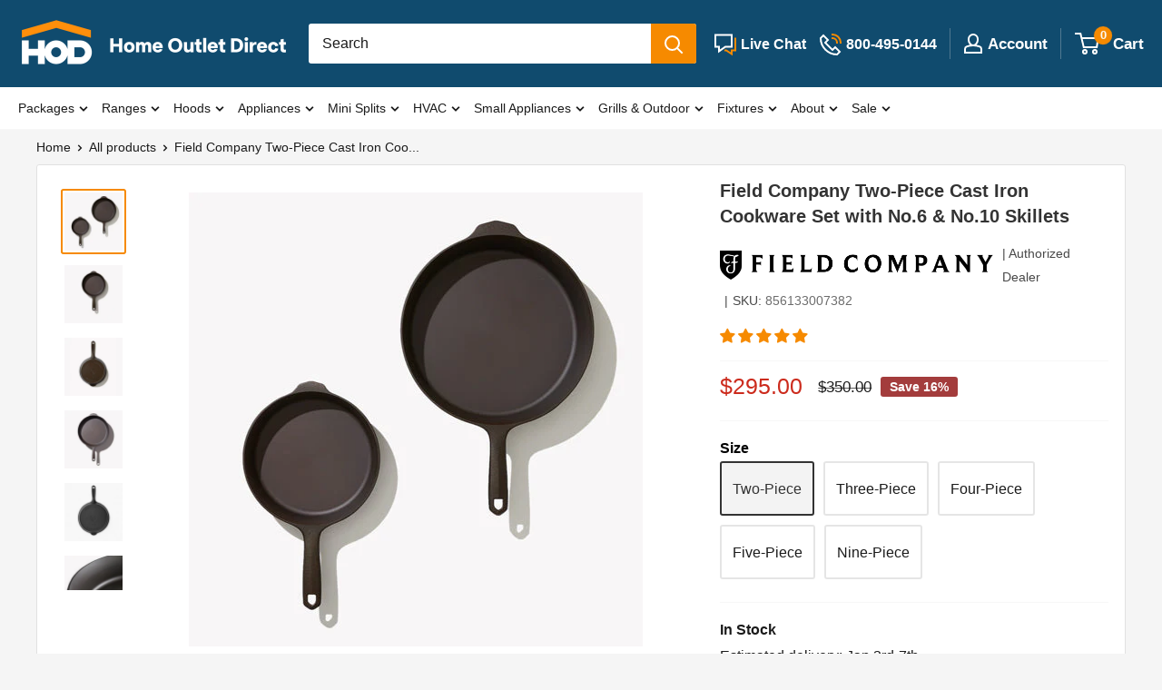

--- FILE ---
content_type: text/html; charset=utf-8
request_url: https://homeoutletdirect.com/products/two-piece-cast-iron-cookware-set
body_size: 73884
content:
<!doctype html>

<html class="no-js" lang="en">
  <head>
    <link rel='preconnect dns-prefetch' href='https://api.config-security.com/' crossorigin />
        
    <!-- start for collection theme grid stock text(Metafileld) -->
    	<script>
  var stock_keeping_data = {};
  
  
  
  
  
      
      
      
      
      
  
      
      
      
      
      
  
      
      
      
      
      
  
      
      
      
      
      
  
      
      
      
      
      
  
      
      
      
      
      
  
      
      
      
      
      
  
      
      
      
      
      
  
      
      
      
      
      
  
      
      
      
      
      
  
      
      
      
      
      
  
      
      
      
      
      
  
      
      
      
      
      
  
      
      
      
      
      
  
      
      
      
      
      
  
      
      
      
      
      
  
      
      
      
      
      
  
      
      
      
      
      
  
      
      
      
      
      
  
      
      
      
      
      
  
      
      
      
      
      
  
      
      
      
      
      
  
      
      
      
      
      
  
      
      
      
      
      
  
      
      
      
      
      
  
      
      
      
      
      
  
      
      
      
      
      
  
      
      
      
      
      
  
      
      
      
      
      
  
      
      
      
      
      
  
      
      
      
      
      
  
      
      
      
      
      
  
      
      
      
      
      
  
      
      
      
      
      
  
      
      
      
      
      
        var bname = 'Kucht', val = 'Backorder';
        stock_keeping_data[bname] = stock_keeping_data[bname] || [];
          
          stock_keeping_data[bname]['csp'] = val;
          
      
  
      
      
      
      
      
        var bname = 'Kucht', val = 'Out of Stock';
        stock_keeping_data[bname] = stock_keeping_data[bname] || [];
          
          stock_keeping_data[bname]['oos'] = val;
          
      
  
      
      
      
      
      
        var bname = 'Kucht', val = 'In Stock';
        stock_keeping_data[bname] = stock_keeping_data[bname] || [];
          
          stock_keeping_data[bname]['is'] = val;
          
      
  
      
      
      
      
      
  
      
      
      
      
      
  
      
      
      
      
      
  
      
      
      
      
      
        var bname = 'LaToscana', val = 'Backorder';
        stock_keeping_data[bname] = stock_keeping_data[bname] || [];
          
          stock_keeping_data[bname]['csp'] = val;
          
      
  
      
      
      
      
      
        var bname = 'LaToscana', val = 'Out of Stock';
        stock_keeping_data[bname] = stock_keeping_data[bname] || [];
          
          stock_keeping_data[bname]['oos'] = val;
          
      
  
      
      
      
      
      
        var bname = 'LaToscana', val = 'In Stock';
        stock_keeping_data[bname] = stock_keeping_data[bname] || [];
          
          stock_keeping_data[bname]['is'] = val;
          
      
  
      
      
      
      
      
  
      
      
      
      
      
  
      
      
      
      
      
  
      
      
      
      
      
        var bname = 'NXR', val = 'Backorder';
        stock_keeping_data[bname] = stock_keeping_data[bname] || [];
          
          stock_keeping_data[bname]['csp'] = val;
          
      
  
      
      
      
      
      
        var bname = 'NXR', val = 'Out of Stock';
        stock_keeping_data[bname] = stock_keeping_data[bname] || [];
          
          stock_keeping_data[bname]['oos'] = val;
          
      
  
      
      
      
      
      
        var bname = 'NXR', val = 'In Stock';
        stock_keeping_data[bname] = stock_keeping_data[bname] || [];
          
          stock_keeping_data[bname]['is'] = val;
          
      
  
      
      
      
      
      
  
      
      
      
      
      
  
      
      
      
      
      
  
      
      
      
      
      
        var bname = 'Perlick', val = 'Backorder';
        stock_keeping_data[bname] = stock_keeping_data[bname] || [];
          
          stock_keeping_data[bname]['csp'] = val;
          
      
  
      
      
      
      
      
        var bname = 'Perlick', val = 'Out of Stock';
        stock_keeping_data[bname] = stock_keeping_data[bname] || [];
          
          stock_keeping_data[bname]['oos'] = val;
          
      
  
      
      
      
      
      
        var bname = 'Perlick', val = 'In Stock';
        stock_keeping_data[bname] = stock_keeping_data[bname] || [];
          
          stock_keeping_data[bname]['is'] = val;
          
      
  
      
      
      
      
      
  
      
      
      
      
      
  
      
      
      
      
      
  
      
      
      
      
      
        var bname = 'Superiore', val = 'Backorder';
        stock_keeping_data[bname] = stock_keeping_data[bname] || [];
          
          stock_keeping_data[bname]['csp'] = val;
          
      
  
      
      
      
      
      
        var bname = 'Superiore', val = 'Out of Stock';
        stock_keeping_data[bname] = stock_keeping_data[bname] || [];
          
          stock_keeping_data[bname]['oos'] = val;
          
      
  
      
      
      
      
      
        var bname = 'Superiore', val = 'In Stock';
        stock_keeping_data[bname] = stock_keeping_data[bname] || [];
          
          stock_keeping_data[bname]['is'] = val;
          
      
  
      
      
      
      
      
  
      
      
      
      
      
  
      
      
      
      
      
  
      
      
      
      
      
        var bname = 'Thor Kitchen', val = 'Backorder';
        stock_keeping_data[bname] = stock_keeping_data[bname] || [];
          
          stock_keeping_data[bname]['csp'] = val;
          
      
  
      
      
      
      
      
        var bname = 'Thor Kitchen', val = 'Out of Stock';
        stock_keeping_data[bname] = stock_keeping_data[bname] || [];
          
          stock_keeping_data[bname]['oos'] = val;
          
      
  
      
      
      
      
      
        var bname = 'Thor Kitchen', val = 'In Stock';
        stock_keeping_data[bname] = stock_keeping_data[bname] || [];
          
          stock_keeping_data[bname]['is'] = val;
          
      
  
      
      
      
      
      
  
      
      
      
      
      
  
      
      
      
      
      
  
      
      
      
      
      
  
      
      
      
      
      
  
      
      
      
      
      
        var bname = 'U-Line', val = 'Backorder';
        stock_keeping_data[bname] = stock_keeping_data[bname] || [];
          
          stock_keeping_data[bname]['csp'] = val;
          
      
  
      
      
      
      
      
        var bname = 'U-Line', val = 'Out of Stock';
        stock_keeping_data[bname] = stock_keeping_data[bname] || [];
          
          stock_keeping_data[bname]['oos'] = val;
          
      
  
      
      
      
      
      
        var bname = 'U-Line', val = 'In Stock';
        stock_keeping_data[bname] = stock_keeping_data[bname] || [];
          
          stock_keeping_data[bname]['is'] = val;
          
      
  
      
      
      
      
      
  
      
      
      
      
      
  
      
      
      
      
      
  
      
      
      
      
      
        var bname = 'Verona', val = 'Backorder';
        stock_keeping_data[bname] = stock_keeping_data[bname] || [];
          
          stock_keeping_data[bname]['csp'] = val;
          
      
  
      
      
      
      
      
        var bname = 'Verona', val = 'Out of Stock';
        stock_keeping_data[bname] = stock_keeping_data[bname] || [];
          
          stock_keeping_data[bname]['oos'] = val;
          
      
  
      
      
      
      
      
        var bname = 'Verona', val = 'In Stock';
        stock_keeping_data[bname] = stock_keeping_data[bname] || [];
          
          stock_keeping_data[bname]['is'] = val;
          
      
  
      
      
      
      
      
  
      
      
      
      
      
  
      
      
      
      
      
  
      
      
      
      
      
  
      
      
      
      
      
  
      
      
      
      
      
  
      
      
      
      
      
  
      
      
      
      
      
  
      
      
      
      
      
  
      
      
      
      
      
  
      
      
      
      
      
  
      
      
      
      
      
  
      
      
      
      
      
  
      
      
      
      
      
  
      
      
      
      
      
  
      
      
      
      
      
  
      
      
      
      
      
  
      
      
      
      
      
  
      
      
      
      
      
  
      
      
      
      
      
  
      
      
      
      
      
  
      
      
      
      
      
  
      
      
      
      
      
  
      
      
      
      
      
  
      
      
      
      
      
  
      
      
      
      
      
  
      
      
      
      
      
  
      
      
      
      
      
  
      
      
      
      
      
  
      
      
      
      
      
  
      
      
      
      
      
  
      
      
      
      
      
  
      
      
      
      
      
  
      
      
      
      
      
  
      
      
      
      
      
  
      
      
      
      
      
  
      
      
      
      
      
  
      
      
      
      
      
  
      
      
      
      
      
  
      
      
      
      
      
  
      
      
      
      
      
  
      
      
      
      
      
  
      
      
      
      
      
  
      
      
      
      
      
  
      
      
      
      
      
  
      
      
      
      
      
  
      
      
      
      
      
  
      
      
      
      
      
  
      
      
      
      
      
  
      
      
      
      
      
  
      
      
      
      
      
  
      
      
      
      
      
  
      
      
      
      
      
  
      
      
      
      
      
  
      
      
      
      
      
  
      
      
      
      
      
  
      
      
      
      
      
  
      
      
      
      
      
  
      
      
      
      
      
  
      
      
      
      
      
  
      
      
      
      
      
  
      
      
      
      
      
  
      
      
      
      
      
  
      
      
      
      
      
  
      
      
      
      
      
  
      
      
      
      
      
  
      
      
      
      
      
  
      
      
      
      
      
  
      
      
      
      
      
  
      
      
      
      
      
  
      
      
      
      
      
  
      
      
      
      
      
  
      
      
      
      
      
  
      
      
      
      
      
  
      
      
      
      
      
  
      
      
      
      
      
  
      
      
      
      
      
  
      
      
      
      
      
  
      
      
      
      
      
  
      
      
      
      
      
  
      
      
      
      
      
  
      
      
      
      
      
  
      
      
      
      
      
  
      
      
      
      
      
  
      
      
      
      
      
  
      
      
      
      
      
  
      
      
      
      
      
  
      
      
      
      
      
  
      
      
      
      
      
  
      
      
      
      
      
  
      
      
      
      
      
  
      
      
      
      
      
  
      
      
      
      
      
  
      
      
      
      
      
  
      
      
      
      
      
  
      
      
      
      
      
  
      
      
      
      
      
  
      
      
      
      
      
  
      
      
      
      
      
  
      
      
      
      
      
  
      
      
      
      
      
  
      
      
      
      
      
  
      
      
      
      
      
  
      
      
      
      
      
  
      
      
      
      
      
  
      
      
      
      
      
  
      
      
      
      
      
  
      
      
      
      
      
  
      
      
      
      
      
  
      
      
      
      
      
  
      
      
      
      
      
  
      
      
      
      
      
  
      
      
      
      
      
  
      
      
      
      
      
  
      
      
      
      
      
  
      
      
      
      
      
  
      
      
      
      
      
  
      
      
      
      
      
  
      
      
      
      
      
  
      
      
      
      
      
  
      
      
      
      
      
  
      
      
      
      
      
  
      
      
      
      
      
  
      
      
      
      
      
  
      
      
      
      
      
  
      
      
      
      
      
  
      
      
      
      
      
  
      
      
      
      
      
  
      
      
      
      
      
  
      
      
      
      
      
  
      
      
      
      
      
  
      
      
      
      
      
  
      
      
      
      
      
  
      
      
      
      
      
  
      
      
      
      
      
  
      
      
      
      
      
  
      
      
      
      
      
  
      
      
      
      
      
  
      
      
      
      
      
  
      
      
      
      
      
  
      
      
      
      
      
  
      
      
      
      
      
  
      
      
      
      
      
  
      
      
      
      
      
  
      
      
      
      
      
  
      
      
      
      
      
  
      
      
      
      
      
  
      
      
      
      
      
  
      
      
      
      
      
  
      
      
      
      
      
  
      
      
      
      
      
  
      
      
      
      
      
  
      
      
      
      
      
  
      
      
      
      
      
  
      
      
      
      
      
  
      
      
      
      
      
  
      
      
      
      
      
  
      
      
      
      
      
  
      
      
      
      
      
  
      
      
      
      
      
  
      
      
      
      
      
  
      
      
      
      
      
  
      
      
      
      
      
  
      
      
      
      
      
  
      
      
      
      
      
  
      
      
      
      
      
  
      
      
      
      
      
  
      
      
      
      
      
  
      
      
      
      
      
  
      
      
      
      
      
  
      
      
      
      
      
  
      
      
      
      
      
  
      
      
      
      
      
  
      
      
      
      
      
  
 
</script>
    <!-- end for collection theme grid stock text(Metafileld) -->
      <script src="https://code.jquery.com/jquery-3.5.1.slim.min.js"></script>
    



    

    <meta name="google-site-verification" content="f_6Wh29Vbe2OvEZLCyn6t4LuUfUNA5XealjMEjUdRi8" />
    <meta charset="utf-8">
    <meta name="viewport" content="width=device-width, initial-scale=1.0, height=device-height, minimum-scale=1.0, maximum-scale=1.0">
    <meta name="theme-color" content="#f68a00"><title class="seo_title">Field Company Two-Piece Cast Iron Cookware Set with No.6 &amp; No.10 Skill
</title><meta name="description" content="Add to your Field cookware collection with our two-piece cast iron cookware set. Made in the USA, the Field Skillet is a meticulously-designed smoother, lighter cast iron skillet reminiscent of the best vintage American cast iron.  Field cast iron is capable and durable in any context—braise over hot coals, simmer on t"><link rel="canonical" href="https://homeoutletdirect.com/products/two-piece-cast-iron-cookware-set"><link rel="shortcut icon" href="//homeoutletdirect.com/cdn/shop/files/HOD_Logo_-_Social_-_Circle_-_Dark_copy_2x_86bc5d99-9b8d-465f-8e85-fdb12d43b387_96x96.png?v=1644806288" type="image/png"><script src="https://ajax.googleapis.com/ajax/libs/jquery/3.5.1/jquery.min.js"></script>
    <script src="//homeoutletdirect.com/cdn/shopifycloud/storefront/assets/themes_support/option_selection-b017cd28.js" type="text/javascript"></script>
  
    

    <link rel="preload" as="style" href="//homeoutletdirect.com/cdn/shop/t/173/assets/theme.css?v=79757530965280659371762872746">
    <link rel="preload" as="style" href="//homeoutletdirect.com/cdn/shop/t/173/assets/custom.css?v=111519567683081417261762872746">
    <link rel="preload" as="script" href="//homeoutletdirect.com/cdn/shop/t/173/assets/theme.js?v=148805904534030744141765475851">
    <link rel="preconnect" href="https://cdn.shopify.com">
    <link rel="preconnect" href="https://fonts.shopifycdn.com">
    <link rel="dns-prefetch" href="https://productreviews.shopifycdn.com">
    <link rel="dns-prefetch" href="https://ajax.googleapis.com">
    <link rel="dns-prefetch" href="https://maps.googleapis.com">
    <link rel="dns-prefetch" href="https://maps.gstatic.com">

    <meta property="og:type" content="product">
  <meta property="og:title" content="Field Company Two-Piece Cast Iron Cookware Set with No.6 &amp; No.10 Skillets"><meta property="og:image" content="http://homeoutletdirect.com/cdn/shop/files/2-piece-set-f8f7f7-500-50.jpg?v=1721487639">
    <meta property="og:image:secure_url" content="https://homeoutletdirect.com/cdn/shop/files/2-piece-set-f8f7f7-500-50.jpg?v=1721487639">
    <meta property="og:image:width" content="500">
    <meta property="og:image:height" content="500"><meta property="product:price:amount" content="295.00">
  <meta property="product:price:currency" content="USD"><meta property="og:description" content="Add to your Field cookware collection with our two-piece cast iron cookware set. Made in the USA, the Field Skillet is a meticulously-designed smoother, lighter cast iron skillet reminiscent of the best vintage American cast iron.  Field cast iron is capable and durable in any context—braise over hot coals, simmer on t"><meta property="og:url" content="https://homeoutletdirect.com/products/two-piece-cast-iron-cookware-set">
<meta property="og:site_name" content="Home Outlet Direct"><meta name="twitter:card" content="summary"><meta name="twitter:title" content="Field Company Two-Piece Cast Iron Cookware Set with No.6 &amp; No.10 Skillets">
  <meta name="twitter:description" content="Add to your Field cookware collection with our two-piece cast iron cookware set. Made in the USA, the Field Skillet is a meticulously-designed smoother, lighter cast iron skillet reminiscent of the best vintage American cast iron.  Field cast iron is capable and durable in any context—braise over hot coals, simmer on the latest induction cooktop, serve at the table, hang it on your wall, then hand it down to your grandkids. PFOA &amp;amp; PFTE Free: A well-seasoned cast iron pan achieves a natural non-stick surface without harmful chemicals or engineered coatings. Your skillet will arrive pre-seasoned with three coats of organic grapeseed oil, so it’s ready to cook right away. Set Includes Field Company No.6, 8 ⅜-Inches Cast Iron Skillet Field Company No.10, 11 ⅝-Inches Cast Iron Skillet Care and Use Field cast iron cookware is compatible with all stovetop burner">
  <meta name="twitter:image" content="https://homeoutletdirect.com/cdn/shop/files/2-piece-set-f8f7f7-500-50_600x600_crop_center.jpg?v=1721487639">
    <style>
  
  


  
  
  

  :root {
    --default-text-font-size : 15px;
    --base-text-font-size    : 16px;
    --heading-font-family    : Helvetica, Arial, sans-serif;
    --heading-font-weight    : 700;
    --heading-font-style     : normal;
    --text-font-family       : Helvetica, Arial, sans-serif;
    --text-font-weight       : 400;
    --text-font-style        : normal;
    --text-font-bolder-weight: bolder;
    --text-link-decoration   : underline;

    --text-color               : #1b1b1b;
    --text-color-rgb           : 27, 27, 27;
    --heading-color            : #333333;
      --heading-color-icon           : #ffffff;
    
    --border-color             : #f7f7f7;
    --border-color-rgb         : 247, 247, 247;
    --form-border-color        : #eaeaea;
    --accent-color             : #f68a00;
    --accent-color-rgb         : 246, 138, 0;
    --accent-color-icon             : #f68a00;
    --accent-color-rgb-icon       : 246, 138, 0;
    
      --link-color               : #ff6128;
    --link-color-hover         : #da3a00;
    --variant-color             : #333333;
    --variant-color-rgb         : 51, 51, 51;
     --background               : #f5f5f5;
    --secondary-background-search     : #ffffff;
    --secondary-background-rgb-search : 255, 255, 255;
    --secondary-background-menu     : #ffffff;
    --secondary-background-rgb-menu : 255, 255, 255;
    --secondary-background-collection     : #ffffff;
    --secondary-background-rgb-collection : 255, 255, 255;
    --secondary-background     : #ffffff;
    --secondary-background-rgb : 255, 255, 255;
    
      --accent-background        : rgba(246, 138, 0, 0.08);
      --accent-background-icon      : rgba(246, 138, 0, 0.08);

    --input-background: #ffffff;

    --error-color       : #f71b1b;
    --error-background  : rgba(247, 27, 27, 0.07);
    --success-color     : #48b448;
    --success-background: rgba(72, 180, 72, 0.11);

    --primary-button-background      : #1c80ba;
    --primary-button-background-rgb  : 28, 128, 186;
    --primary-button-text-color      : #fffafa;
    --secondary-button-background    : #e9e9e9;
    --secondary-button-background-rgb: 233, 233, 233;
    --secondary-button-text-color    : #333333;

    --header-background      : #104b6e;
    --header-text-color      : #ffffff;
    --header-light-text-color: #e4e4e4;
    --header-border-color    : rgba(228, 228, 228, 0.3);
    --header-accent-color    : #f68a00;

    --footer-background-color:    #e7e7e7;
    --footer-heading-text-color:  #000000;
    --footer-body-text-color:     #333333;
    --footer-body-text-color-rgb: 51, 51, 51;
    --footer-accent-color:        #ff9d24;
    --footer-accent-color-rgb:    255, 157, 36;
    --footer-border:              none;
    
    --flickity-arrow-color: #c4c4c4;--product-on-sale-accent           : #cc2b1d;
    --product-discount-badge           : #a33c3c;
    --product-on-sale-accent-rgb       : 204, 43, 29;
    --product-on-sale-color            : #ffffff;
    --product-in-stock-color           : #333333;
    --product-low-stock-color          : #8e8e8e;
    --product-sold-out-color           : #8e8e8e;
    --product-custom-label-1-background: #ff6128;
    --product-custom-label-1-color     : #ffffff;
    --product-custom-label-2-background: #a95ebe;
    --product-custom-label-2-color     : #ffffff;
    --product-review-star-color        : #ffb647;

    --mobile-container-gutter : 20px;
    --desktop-container-gutter: 40px;

    /* Shopify related variables */
    --payment-terms-background-color: #f5f5f5;
  }
</style>

<script>
  // IE11 does not have support for CSS variables, so we have to polyfill them
  if (!(((window || {}).CSS || {}).supports && window.CSS.supports('(--a: 0)'))) {
    const script = document.createElement('script');
    script.type = 'text/javascript';
    script.src = 'https://cdn.jsdelivr.net/npm/css-vars-ponyfill@2';
    script.onload = function() {
      cssVars({});
    };

    document.getElementsByTagName('head')[0].appendChild(script);
  }
</script>


    <link rel="stylesheet" href="//homeoutletdirect.com/cdn/shop/t/173/assets/theme.css?v=79757530965280659371762872746">
    <link rel="stylesheet" href="//homeoutletdirect.com/cdn/shop/t/173/assets/custom.css?v=111519567683081417261762872746">
    
    
    <script>window.performance && window.performance.mark && window.performance.mark('shopify.content_for_header.start');</script><meta id="shopify-digital-wallet" name="shopify-digital-wallet" content="/9922510926/digital_wallets/dialog">
<meta name="shopify-checkout-api-token" content="e69e58d004e646ed300c581cc2f2beb8">
<meta id="in-context-paypal-metadata" data-shop-id="9922510926" data-venmo-supported="false" data-environment="production" data-locale="en_US" data-paypal-v4="true" data-currency="USD">
<link rel="alternate" type="application/json+oembed" data-href="https://homeoutletdirect.com/products/two-piece-cast-iron-cookware-set.oembed">
<script async="async" src="/checkouts/internal/preloads.js?locale=en-US"></script>
<link rel="preconnect" data-href="https://shop.app" crossorigin="anonymous">
<script async="async" src="https://shop.app/checkouts/internal/preloads.js?locale=en-US&shop_id=9922510926" crossorigin="anonymous"></script>
<script id="apple-pay-shop-capabilities" type="application/json">{"shopId":9922510926,"countryCode":"US","currencyCode":"USD","merchantCapabilities":["supports3DS"],"merchantId":"gid:\/\/shopify\/Shop\/9922510926","merchantName":"Home Outlet Direct","requiredBillingContactFields":["postalAddress","email","phone"],"requiredShippingContactFields":["postalAddress","email","phone"],"shippingType":"shipping","supportedNetworks":["visa","masterCard","amex","discover","elo","jcb"],"total":{"type":"pending","label":"Home Outlet Direct","amount":"1.00"},"shopifyPaymentsEnabled":true,"supportsSubscriptions":true}</script>
<script id="shopify-features" type="application/json">{"accessToken":"e69e58d004e646ed300c581cc2f2beb8","betas":["rich-media-storefront-analytics"],"domain":"homeoutletdirect.com","predictiveSearch":true,"shopId":9922510926,"locale":"en"}</script>
<script>var Shopify = Shopify || {};
Shopify.shop = "signaturefarmhouse.myshopify.com";
Shopify.locale = "en";
Shopify.currency = {"active":"USD","rate":"1.0"};
Shopify.country = "US";
Shopify.theme = {"name":"HOD 3.8.8","id":147732103342,"schema_name":"Warehouse","schema_version":"2.3.4","theme_store_id":871,"role":"main"};
Shopify.theme.handle = "null";
Shopify.theme.style = {"id":null,"handle":null};
Shopify.cdnHost = "homeoutletdirect.com/cdn";
Shopify.routes = Shopify.routes || {};
Shopify.routes.root = "/";</script>
<script type="module">!function(o){(o.Shopify=o.Shopify||{}).modules=!0}(window);</script>
<script>!function(o){function n(){var o=[];function n(){o.push(Array.prototype.slice.apply(arguments))}return n.q=o,n}var t=o.Shopify=o.Shopify||{};t.loadFeatures=n(),t.autoloadFeatures=n()}(window);</script>
<script>
  window.ShopifyPay = window.ShopifyPay || {};
  window.ShopifyPay.apiHost = "shop.app\/pay";
  window.ShopifyPay.redirectState = null;
</script>
<script id="shop-js-analytics" type="application/json">{"pageType":"product"}</script>
<script defer="defer" async type="module" src="//homeoutletdirect.com/cdn/shopifycloud/shop-js/modules/v2/client.init-shop-cart-sync_DtuiiIyl.en.esm.js"></script>
<script defer="defer" async type="module" src="//homeoutletdirect.com/cdn/shopifycloud/shop-js/modules/v2/chunk.common_CUHEfi5Q.esm.js"></script>
<script type="module">
  await import("//homeoutletdirect.com/cdn/shopifycloud/shop-js/modules/v2/client.init-shop-cart-sync_DtuiiIyl.en.esm.js");
await import("//homeoutletdirect.com/cdn/shopifycloud/shop-js/modules/v2/chunk.common_CUHEfi5Q.esm.js");

  window.Shopify.SignInWithShop?.initShopCartSync?.({"fedCMEnabled":true,"windoidEnabled":true});

</script>
<script>
  window.Shopify = window.Shopify || {};
  if (!window.Shopify.featureAssets) window.Shopify.featureAssets = {};
  window.Shopify.featureAssets['shop-js'] = {"shop-cart-sync":["modules/v2/client.shop-cart-sync_DFoTY42P.en.esm.js","modules/v2/chunk.common_CUHEfi5Q.esm.js"],"init-fed-cm":["modules/v2/client.init-fed-cm_D2UNy1i2.en.esm.js","modules/v2/chunk.common_CUHEfi5Q.esm.js"],"init-shop-email-lookup-coordinator":["modules/v2/client.init-shop-email-lookup-coordinator_BQEe2rDt.en.esm.js","modules/v2/chunk.common_CUHEfi5Q.esm.js"],"shop-cash-offers":["modules/v2/client.shop-cash-offers_3CTtReFF.en.esm.js","modules/v2/chunk.common_CUHEfi5Q.esm.js","modules/v2/chunk.modal_BewljZkx.esm.js"],"shop-button":["modules/v2/client.shop-button_C6oxCjDL.en.esm.js","modules/v2/chunk.common_CUHEfi5Q.esm.js"],"init-windoid":["modules/v2/client.init-windoid_5pix8xhK.en.esm.js","modules/v2/chunk.common_CUHEfi5Q.esm.js"],"avatar":["modules/v2/client.avatar_BTnouDA3.en.esm.js"],"init-shop-cart-sync":["modules/v2/client.init-shop-cart-sync_DtuiiIyl.en.esm.js","modules/v2/chunk.common_CUHEfi5Q.esm.js"],"shop-toast-manager":["modules/v2/client.shop-toast-manager_BYv_8cH1.en.esm.js","modules/v2/chunk.common_CUHEfi5Q.esm.js"],"pay-button":["modules/v2/client.pay-button_FnF9EIkY.en.esm.js","modules/v2/chunk.common_CUHEfi5Q.esm.js"],"shop-login-button":["modules/v2/client.shop-login-button_CH1KUpOf.en.esm.js","modules/v2/chunk.common_CUHEfi5Q.esm.js","modules/v2/chunk.modal_BewljZkx.esm.js"],"init-customer-accounts-sign-up":["modules/v2/client.init-customer-accounts-sign-up_aj7QGgYS.en.esm.js","modules/v2/client.shop-login-button_CH1KUpOf.en.esm.js","modules/v2/chunk.common_CUHEfi5Q.esm.js","modules/v2/chunk.modal_BewljZkx.esm.js"],"init-shop-for-new-customer-accounts":["modules/v2/client.init-shop-for-new-customer-accounts_NbnYRf_7.en.esm.js","modules/v2/client.shop-login-button_CH1KUpOf.en.esm.js","modules/v2/chunk.common_CUHEfi5Q.esm.js","modules/v2/chunk.modal_BewljZkx.esm.js"],"init-customer-accounts":["modules/v2/client.init-customer-accounts_ppedhqCH.en.esm.js","modules/v2/client.shop-login-button_CH1KUpOf.en.esm.js","modules/v2/chunk.common_CUHEfi5Q.esm.js","modules/v2/chunk.modal_BewljZkx.esm.js"],"shop-follow-button":["modules/v2/client.shop-follow-button_CMIBBa6u.en.esm.js","modules/v2/chunk.common_CUHEfi5Q.esm.js","modules/v2/chunk.modal_BewljZkx.esm.js"],"lead-capture":["modules/v2/client.lead-capture_But0hIyf.en.esm.js","modules/v2/chunk.common_CUHEfi5Q.esm.js","modules/v2/chunk.modal_BewljZkx.esm.js"],"checkout-modal":["modules/v2/client.checkout-modal_BBxc70dQ.en.esm.js","modules/v2/chunk.common_CUHEfi5Q.esm.js","modules/v2/chunk.modal_BewljZkx.esm.js"],"shop-login":["modules/v2/client.shop-login_hM3Q17Kl.en.esm.js","modules/v2/chunk.common_CUHEfi5Q.esm.js","modules/v2/chunk.modal_BewljZkx.esm.js"],"payment-terms":["modules/v2/client.payment-terms_CAtGlQYS.en.esm.js","modules/v2/chunk.common_CUHEfi5Q.esm.js","modules/v2/chunk.modal_BewljZkx.esm.js"]};
</script>
<script>(function() {
  var isLoaded = false;
  function asyncLoad() {
    if (isLoaded) return;
    isLoaded = true;
    var urls = ["\/\/code.tidio.co\/ujdhpfai8u4t2mqahqfk9unkorcu0pxn.js?shop=signaturefarmhouse.myshopify.com","https:\/\/app.cpscentral.com\/admside\/js\/Shopify_App\/shopify.js?shop=signaturefarmhouse.myshopify.com","https:\/\/app.cpscentral.com\/admside\/js\/Shopify_App\/shopify_cart.js?shop=signaturefarmhouse.myshopify.com","https:\/\/api.pp-prod-ads.ue2.breadgateway.net\/api\/shopify-plugin-backend\/messaging-app\/cart.js?shopId=ce92b254-0a87-46d0-88fc-8d019759d3dd\u0026shop=signaturefarmhouse.myshopify.com","https:\/\/config.gorgias.chat\/bundle-loader\/01GYCBWG3PJHCYE4DHNA6RQ5WH?source=shopify1click\u0026shop=signaturefarmhouse.myshopify.com","https:\/\/cdn.9gtb.com\/loader.js?g_cvt_id=fc677924-bd09-4dd2-8242-89bb48ebc0d4\u0026shop=signaturefarmhouse.myshopify.com","https:\/\/s3.eu-west-1.amazonaws.com\/production-klarna-il-shopify-osm\/0b7fe7c4a98ef8166eeafee767bc667686567a25\/signaturefarmhouse.myshopify.com-1765410276460.js?shop=signaturefarmhouse.myshopify.com"];
    for (var i = 0; i < urls.length; i++) {
      var s = document.createElement('script');
      s.type = 'text/javascript';
      s.async = true;
      s.src = urls[i];
      var x = document.getElementsByTagName('script')[0];
      x.parentNode.insertBefore(s, x);
    }
  };
  if(window.attachEvent) {
    window.attachEvent('onload', asyncLoad);
  } else {
    window.addEventListener('wnw_load', asyncLoad, false);
  }
})();</script>
<script id="__st">var __st={"a":9922510926,"offset":-18000,"reqid":"99fe7029-72e0-4aa1-8b13-1cfda5c4570a-1767172838","pageurl":"homeoutletdirect.com\/products\/two-piece-cast-iron-cookware-set","u":"bbe15b3bf2a1","p":"product","rtyp":"product","rid":8523480072366};</script>
<script>window.ShopifyPaypalV4VisibilityTracking = true;</script>
<script id="captcha-bootstrap">!function(){'use strict';const t='contact',e='account',n='new_comment',o=[[t,t],['blogs',n],['comments',n],[t,'customer']],c=[[e,'customer_login'],[e,'guest_login'],[e,'recover_customer_password'],[e,'create_customer']],r=t=>t.map((([t,e])=>`form[action*='/${t}']:not([data-nocaptcha='true']) input[name='form_type'][value='${e}']`)).join(','),a=t=>()=>t?[...document.querySelectorAll(t)].map((t=>t.form)):[];function s(){const t=[...o],e=r(t);return a(e)}const i='password',u='form_key',d=['recaptcha-v3-token','g-recaptcha-response','h-captcha-response',i],f=()=>{try{return window.sessionStorage}catch{return}},m='__shopify_v',_=t=>t.elements[u];function p(t,e,n=!1){try{const o=window.sessionStorage,c=JSON.parse(o.getItem(e)),{data:r}=function(t){const{data:e,action:n}=t;return t[m]||n?{data:e,action:n}:{data:t,action:n}}(c);for(const[e,n]of Object.entries(r))t.elements[e]&&(t.elements[e].value=n);n&&o.removeItem(e)}catch(o){console.error('form repopulation failed',{error:o})}}const l='form_type',E='cptcha';function T(t){t.dataset[E]=!0}const w=window,h=w.document,L='Shopify',v='ce_forms',y='captcha';let A=!1;((t,e)=>{const n=(g='f06e6c50-85a8-45c8-87d0-21a2b65856fe',I='https://cdn.shopify.com/shopifycloud/storefront-forms-hcaptcha/ce_storefront_forms_captcha_hcaptcha.v1.5.2.iife.js',D={infoText:'Protected by hCaptcha',privacyText:'Privacy',termsText:'Terms'},(t,e,n)=>{const o=w[L][v],c=o.bindForm;if(c)return c(t,g,e,D).then(n);var r;o.q.push([[t,g,e,D],n]),r=I,A||(h.body.append(Object.assign(h.createElement('script'),{id:'captcha-provider',async:!0,src:r})),A=!0)});var g,I,D;w[L]=w[L]||{},w[L][v]=w[L][v]||{},w[L][v].q=[],w[L][y]=w[L][y]||{},w[L][y].protect=function(t,e){n(t,void 0,e),T(t)},Object.freeze(w[L][y]),function(t,e,n,w,h,L){const[v,y,A,g]=function(t,e,n){const i=e?o:[],u=t?c:[],d=[...i,...u],f=r(d),m=r(i),_=r(d.filter((([t,e])=>n.includes(e))));return[a(f),a(m),a(_),s()]}(w,h,L),I=t=>{const e=t.target;return e instanceof HTMLFormElement?e:e&&e.form},D=t=>v().includes(t);t.addEventListener('submit',(t=>{const e=I(t);if(!e)return;const n=D(e)&&!e.dataset.hcaptchaBound&&!e.dataset.recaptchaBound,o=_(e),c=g().includes(e)&&(!o||!o.value);(n||c)&&t.preventDefault(),c&&!n&&(function(t){try{if(!f())return;!function(t){const e=f();if(!e)return;const n=_(t);if(!n)return;const o=n.value;o&&e.removeItem(o)}(t);const e=Array.from(Array(32),(()=>Math.random().toString(36)[2])).join('');!function(t,e){_(t)||t.append(Object.assign(document.createElement('input'),{type:'hidden',name:u})),t.elements[u].value=e}(t,e),function(t,e){const n=f();if(!n)return;const o=[...t.querySelectorAll(`input[type='${i}']`)].map((({name:t})=>t)),c=[...d,...o],r={};for(const[a,s]of new FormData(t).entries())c.includes(a)||(r[a]=s);n.setItem(e,JSON.stringify({[m]:1,action:t.action,data:r}))}(t,e)}catch(e){console.error('failed to persist form',e)}}(e),e.submit())}));const S=(t,e)=>{t&&!t.dataset[E]&&(n(t,e.some((e=>e===t))),T(t))};for(const o of['focusin','change'])t.addEventListener(o,(t=>{const e=I(t);D(e)&&S(e,y())}));const B=e.get('form_key'),M=e.get(l),P=B&&M;t.addEventListener('DOMContentLoaded2',(()=>{const t=y();if(P)for(const e of t)e.elements[l].value===M&&p(e,B);[...new Set([...A(),...v().filter((t=>'true'===t.dataset.shopifyCaptcha))])].forEach((e=>S(e,t)))}))}(h,new URLSearchParams(w.location.search),n,t,e,['guest_login'])})(!0,!0)}();</script>
<script integrity="sha256-4kQ18oKyAcykRKYeNunJcIwy7WH5gtpwJnB7kiuLZ1E=" data-source-attribution="shopify.loadfeatures" type="lazyload2" defer="defer" data-src="//homeoutletdirect.com/cdn/shopifycloud/storefront/assets/storefront/load_feature-a0a9edcb.js" crossorigin="anonymous"></script>
<script crossorigin="anonymous" type="lazyload2" defer="defer" data-src="//homeoutletdirect.com/cdn/shopifycloud/storefront/assets/shopify_pay/storefront-65b4c6d7.js?v=20250812"></script>
<script data-source-attribution="shopify.dynamic_checkout.dynamic.init">var Shopify=Shopify||{};Shopify.PaymentButton=Shopify.PaymentButton||{isStorefrontPortableWallets:!0,init:function(){window.Shopify.PaymentButton.init=function(){};var t=document.createElement("script");t.src="https://homeoutletdirect.com/cdn/shopifycloud/portable-wallets/latest/portable-wallets.en.js",t.type="module",document.head.appendChild(t)}};
</script>
<script data-source-attribution="shopify.dynamic_checkout.buyer_consent">
  function portableWalletsHideBuyerConsent(e){var t=document.getElementById("shopify-buyer-consent"),n=document.getElementById("shopify-subscription-policy-button");t&&n&&(t.classList.add("hidden"),t.setAttribute("aria-hidden","true"),n.removeEventListener("click",e))}function portableWalletsShowBuyerConsent(e){var t=document.getElementById("shopify-buyer-consent"),n=document.getElementById("shopify-subscription-policy-button");t&&n&&(t.classList.remove("hidden"),t.removeAttribute("aria-hidden"),n.addEventListener("click",e))}window.Shopify?.PaymentButton&&(window.Shopify.PaymentButton.hideBuyerConsent=portableWalletsHideBuyerConsent,window.Shopify.PaymentButton.showBuyerConsent=portableWalletsShowBuyerConsent);
</script>
<script data-source-attribution="shopify.dynamic_checkout.cart.bootstrap">document.addEventListener("DOMContentLoaded2",(function(){function t(){return document.querySelector("shopify-accelerated-checkout-cart, shopify-accelerated-checkout")}if(t())Shopify.PaymentButton.init();else{new MutationObserver((function(e,n){t()&&(Shopify.PaymentButton.init(),n.disconnect())})).observe(document.body,{childList:!0,subtree:!0})}}));
</script>
<link id="shopify-accelerated-checkout-styles" rel="stylesheet" media="screen" href="https://homeoutletdirect.com/cdn/shopifycloud/portable-wallets/latest/accelerated-checkout-backwards-compat.css" crossorigin="anonymous">
<style id="shopify-accelerated-checkout-cart">
        #shopify-buyer-consent {
  margin-top: 1em;
  display: inline-block;
  width: 100%;
}

#shopify-buyer-consent.hidden {
  display: none;
}

#shopify-subscription-policy-button {
  background: none;
  border: none;
  padding: 0;
  text-decoration: underline;
  font-size: inherit;
  cursor: pointer;
}

#shopify-subscription-policy-button::before {
  box-shadow: none;
}

      </style>

<script>window.performance && window.performance.mark && window.performance.mark('shopify.content_for_header.end');</script>
      
    <script>var trekkie=[];trekkie.integrations=!0;</script>

    


  <script type="application/ld+json">
  {
    "@context": "http://schema.org",
    "@type": "BreadcrumbList",
  "itemListElement": [{
      "@type": "ListItem",
      "position": 1,
      "name": "Home",
      "item": "https://homeoutletdirect.com"
    },{
          "@type": "ListItem",
          "position": 2,
          "name": "Field Company Two-Piece Cast Iron Cookware Set with No.6 \u0026 No.10 Skillets",
          "item": "https://homeoutletdirect.com/products/two-piece-cast-iron-cookware-set"
        }]
  }
  </script>

    <!-- Affirm -->
    <script type="lazyload2">
      _affirm_config = {
        public_api_key:  "OQ8ZGBNH77SXIRRQ",
        script:          "https://cdn1.affirm.com/js/v2/affirm.js"
        //  script:          "https://cdn1-sandbox.affirm.com/js/v2/affirm.js"
      };
      (function(l,g,m,e,a,f,b){var d,c=l[m]||{},h=document.createElement(f),n=document.getElementsByTagName(f)[0],k=function(a,b,c){return function(){a[b]._.push([c,arguments])}};c[e]=k(c,e,"set");d=c[e];c[a]={};c[a]._=[];d._=[];c[a][b]=k(c,a,b);a=0;for(b="set add save post open empty reset on off trigger ready setProduct".split(" ");a<b.length;a++)d[b[a]]=k(c,e,b[a]);a=0;for(b=["get","token","url","items"];a<b.length;a++)d[b[a]]=function(){};h.async=!0;h.src=g[f];n.parentNode.insertBefore(h,n);delete g[f];d(g);l[m]=c})(window,_affirm_config,"affirm","checkout","ui","script","ready");
      // Use your live public API Key and https://cdn1.affirm.com/js/v2/affirm.js script to point to Affirm production environment.
    </script>
    <!-- End Affirm -->
    <script type="lazyload2">
      var selectCallback = function(variant, selector) {
        $('.affirm-as-low-as').attr('data-amount',variant.price);
        affirm.ui.refresh();   
      };
    </script>

    

    <script>
      // This allows to expose several variables to the global scope, to be used in scripts
      window.theme = {
        pageType: "product",
        cartCount: 0,
        moneyFormat: "${{amount}}",
        moneyWithCurrencyFormat: "${{amount}} USD",
        currencyCodeEnabled: false,
        showDiscount: true,
        discountMode: "percentage",
        searchMode: "product,article,page",
        searchUnavailableProducts: "show",
        cartType: "page"
      };

      window.routes = {
        rootUrl: "\/",
        rootUrlWithoutSlash: '',
        cartUrl: "\/cart",
        cartAddUrl: "\/cart\/add",
        cartChangeUrl: "\/cart\/change",
        searchUrl: "\/search",
        productRecommendationsUrl: "\/recommendations\/products"
      };

      window.languages = {
        productRegularPrice: "Regular price",
        productSalePrice: "Sale price",
        collectionOnSaleLabel: "Save {{savings}}",
        productFormUnavailable: "Unavailable",
        productFormAddToCart: "Add to Cart",
        productFormSoldOut: "Sold out",
        productAdded: "Product has been added to your cart",
        productAddedShort: "Added!",
        shippingEstimatorNoResults: "No shipping could be found for your address.",
        shippingEstimatorOneResult: "There is one shipping rate for your address:",
        shippingEstimatorMultipleResults: "There are {{count}} shipping rates for your address:",
        shippingEstimatorErrors: "There are some errors:"
      };

      window.lazySizesConfig = {
        loadHidden: false,
        hFac: 0.8,
        expFactor: 3,
        customMedia: {
          '--phone': '(max-width: 640px)',
          '--tablet': '(min-width: 641px) and (max-width: 1023px)',
          '--lap': '(min-width: 1024px)'
        }
      };

      document.documentElement.className = document.documentElement.className.replace('no-js', 'js');
    </script><script src="//homeoutletdirect.com/cdn/shop/t/173/assets/theme.js?v=148805904534030744141765475851" defer></script><script>
      (function () {
        window.onpageshow = function() {
          // We force re-freshing the cart content onpageshow, as most browsers will serve a cache copy when hitting the
          // back button, which cause staled data
          document.documentElement.dispatchEvent(new CustomEvent('cart:refresh', {
            bubbles: true,
            detail: {scrollToTop: false}
          }));
        };
      })();
    </script><script>
    
    
    
    
    var gsf_conversion_data = {page_type : 'product', event : 'view_item', data : {product_data : [{variant_id : 45550507196590, product_id : 8523480072366, name : "Field Company Two-Piece Cast Iron Cookware Set with No.6 &amp; No.10 Skillets", price : "295.00", currency : "USD", sku : "856133007382", brand : "Field Company", variant : "Default Title", category : "Cookware", quantity : "2466" }], total_price : "295.00", shop_currency : "USD"}};
    
</script>

    <!--begin-boost-pfs-filter-css-->
    <link rel="preload stylesheet" href="//homeoutletdirect.com/cdn/shop/t/173/assets/boost-pfs-instant-search.css?v=101928102490279390741762872746" as="style"><link href="//homeoutletdirect.com/cdn/shop/t/173/assets/boost-pfs-custom.css?v=140180561357405161341762872746" rel="stylesheet" type="text/css" media="all" />
<style data-id="boost-pfs-style">
    .boost-pfs-filter-option-title-text {}

   .boost-pfs-filter-tree-v .boost-pfs-filter-option-title-text:before {}
    .boost-pfs-filter-tree-v .boost-pfs-filter-option.boost-pfs-filter-option-collapsed .boost-pfs-filter-option-title-text:before {}
    .boost-pfs-filter-tree-h .boost-pfs-filter-option-title-heading:before {}

    .boost-pfs-filter-refine-by .boost-pfs-filter-option-title h3 {}

    .boost-pfs-filter-option-content .boost-pfs-filter-option-item-list .boost-pfs-filter-option-item button,
    .boost-pfs-filter-option-content .boost-pfs-filter-option-item-list .boost-pfs-filter-option-item .boost-pfs-filter-button,
    .boost-pfs-filter-option-range-amount input,
    .boost-pfs-filter-tree-v .boost-pfs-filter-refine-by .boost-pfs-filter-refine-by-items .refine-by-item,
    .boost-pfs-filter-refine-by-wrapper-v .boost-pfs-filter-refine-by .boost-pfs-filter-refine-by-items .refine-by-item,
    .boost-pfs-filter-refine-by .boost-pfs-filter-option-title,
    .boost-pfs-filter-refine-by .boost-pfs-filter-refine-by-items .refine-by-item>a,
    .boost-pfs-filter-refine-by>span,
    .boost-pfs-filter-clear,
    .boost-pfs-filter-clear-all{}
    .boost-pfs-filter-tree-h .boost-pfs-filter-pc .boost-pfs-filter-refine-by-items .refine-by-item .boost-pfs-filter-clear .refine-by-type,
    .boost-pfs-filter-refine-by-wrapper-h .boost-pfs-filter-pc .boost-pfs-filter-refine-by-items .refine-by-item .boost-pfs-filter-clear .refine-by-type {}

    .boost-pfs-filter-option-multi-level-collections .boost-pfs-filter-option-multi-level-list .boost-pfs-filter-option-item .boost-pfs-filter-button-arrow .boost-pfs-arrow:before,
    .boost-pfs-filter-option-multi-level-tag .boost-pfs-filter-option-multi-level-list .boost-pfs-filter-option-item .boost-pfs-filter-button-arrow .boost-pfs-arrow:before {}

    .boost-pfs-filter-refine-by-wrapper-v .boost-pfs-filter-refine-by .boost-pfs-filter-refine-by-items .refine-by-item .boost-pfs-filter-clear:after,
    .boost-pfs-filter-refine-by-wrapper-v .boost-pfs-filter-refine-by .boost-pfs-filter-refine-by-items .refine-by-item .boost-pfs-filter-clear:before,
    .boost-pfs-filter-tree-v .boost-pfs-filter-refine-by .boost-pfs-filter-refine-by-items .refine-by-item .boost-pfs-filter-clear:after,
    .boost-pfs-filter-tree-v .boost-pfs-filter-refine-by .boost-pfs-filter-refine-by-items .refine-by-item .boost-pfs-filter-clear:before,
    .boost-pfs-filter-refine-by-wrapper-h .boost-pfs-filter-pc .boost-pfs-filter-refine-by-items .refine-by-item .boost-pfs-filter-clear:after,
    .boost-pfs-filter-refine-by-wrapper-h .boost-pfs-filter-pc .boost-pfs-filter-refine-by-items .refine-by-item .boost-pfs-filter-clear:before,
    .boost-pfs-filter-tree-h .boost-pfs-filter-pc .boost-pfs-filter-refine-by-items .refine-by-item .boost-pfs-filter-clear:after,
    .boost-pfs-filter-tree-h .boost-pfs-filter-pc .boost-pfs-filter-refine-by-items .refine-by-item .boost-pfs-filter-clear:before {}
    .boost-pfs-filter-option-range-slider .noUi-value-horizontal {}

    .boost-pfs-filter-tree-mobile-button button,
    .boost-pfs-filter-top-sorting-mobile button {}
    .boost-pfs-filter-top-sorting-mobile button>span:after {}
  </style>
    <!--end-boost-pfs-filter-css-->

     

    <script type="text/javascript">
      (function(c,l,a,r,i,t,y){
        c[a]=c[a]||function(){(c[a].q=c[a].q||[]).push(arguments)};
        t=l.createElement(r);t.async=1;t.src="https://www.clarity.ms/tag/"+i;
        y=l.getElementsByTagName(r)[0];y.parentNode.insertBefore(t,y);
        })(window, document, "clarity", "script", "l3g0nyy3lr");
    </script>
  
  <!-- BEGIN app block: shopify://apps/flair/blocks/init/51d5ae10-f90f-4540-9ec6-f09f14107bf4 --><!-- BEGIN app snippet: init --><script>  (function() {    function l(url, onload) {      var script = document.createElement("script");      script.src = url;      script.async = true;      script.onload = onload;      document.head.appendChild(script);    }function g3() {      let d ={"config":{  "storefront_token":"a692caa0315508772e37a54e9610e440",  "_":1},"current":{"collection_id":"",  "country":"US",  "currency":"USD","money_format":"${{amount}}",  "page_type":"product",  "product_id":"8523480072366",  "shopify_domain":"signaturefarmhouse.myshopify.com",  "_":1}};      l("https://cdn.shopify.com/extensions/019a7387-b640-7f63-aab2-9805ebe6be4c/flair-theme-app-38/assets/flair_gen3.js", () => {        FlairApp.init(d);      });    }g3();})()</script><!-- END app snippet --><!-- generated: 2025-12-31 04:20:39 -0500 -->

<!-- END app block --><!-- BEGIN app block: shopify://apps/klaviyo-email-marketing-sms/blocks/klaviyo-onsite-embed/2632fe16-c075-4321-a88b-50b567f42507 -->












  <script async src="https://static.klaviyo.com/onsite/js/J5FxBQ/klaviyo.js?company_id=J5FxBQ"></script>
  <script>!function(){if(!window.klaviyo){window._klOnsite=window._klOnsite||[];try{window.klaviyo=new Proxy({},{get:function(n,i){return"push"===i?function(){var n;(n=window._klOnsite).push.apply(n,arguments)}:function(){for(var n=arguments.length,o=new Array(n),w=0;w<n;w++)o[w]=arguments[w];var t="function"==typeof o[o.length-1]?o.pop():void 0,e=new Promise((function(n){window._klOnsite.push([i].concat(o,[function(i){t&&t(i),n(i)}]))}));return e}}})}catch(n){window.klaviyo=window.klaviyo||[],window.klaviyo.push=function(){var n;(n=window._klOnsite).push.apply(n,arguments)}}}}();</script>

  
    <script id="viewed_product">
      if (item == null) {
        var _learnq = _learnq || [];

        var MetafieldReviews = null
        var MetafieldYotpoRating = null
        var MetafieldYotpoCount = null
        var MetafieldLooxRating = null
        var MetafieldLooxCount = null
        var okendoProduct = null
        var okendoProductReviewCount = null
        var okendoProductReviewAverageValue = null
        try {
          // The following fields are used for Customer Hub recently viewed in order to add reviews.
          // This information is not part of __kla_viewed. Instead, it is part of __kla_viewed_reviewed_items
          MetafieldReviews = {"rating":{"scale_min":"1.0","scale_max":"5.0","value":"5.0"},"rating_count":1};
          MetafieldYotpoRating = null
          MetafieldYotpoCount = null
          MetafieldLooxRating = null
          MetafieldLooxCount = null

          okendoProduct = null
          // If the okendo metafield is not legacy, it will error, which then requires the new json formatted data
          if (okendoProduct && 'error' in okendoProduct) {
            okendoProduct = null
          }
          okendoProductReviewCount = okendoProduct ? okendoProduct.reviewCount : null
          okendoProductReviewAverageValue = okendoProduct ? okendoProduct.reviewAverageValue : null
        } catch (error) {
          console.error('Error in Klaviyo onsite reviews tracking:', error);
        }

        var item = {
          Name: "Field Company Two-Piece Cast Iron Cookware Set with No.6 \u0026 No.10 Skillets",
          ProductID: 8523480072366,
          Categories: ["Boost All","Cast Iron Cookware","Cookware","Field Company","Home page"],
          ImageURL: "https://homeoutletdirect.com/cdn/shop/files/2-piece-set-f8f7f7-500-50_grande.jpg?v=1721487639",
          URL: "https://homeoutletdirect.com/products/two-piece-cast-iron-cookware-set",
          Brand: "Field Company",
          Price: "$295.00",
          Value: "295.00",
          CompareAtPrice: "$350.00"
        };
        _learnq.push(['track', 'Viewed Product', item]);
        _learnq.push(['trackViewedItem', {
          Title: item.Name,
          ItemId: item.ProductID,
          Categories: item.Categories,
          ImageUrl: item.ImageURL,
          Url: item.URL,
          Metadata: {
            Brand: item.Brand,
            Price: item.Price,
            Value: item.Value,
            CompareAtPrice: item.CompareAtPrice
          },
          metafields:{
            reviews: MetafieldReviews,
            yotpo:{
              rating: MetafieldYotpoRating,
              count: MetafieldYotpoCount,
            },
            loox:{
              rating: MetafieldLooxRating,
              count: MetafieldLooxCount,
            },
            okendo: {
              rating: okendoProductReviewAverageValue,
              count: okendoProductReviewCount,
            }
          }
        }]);
      }
    </script>
  




  <script>
    window.klaviyoReviewsProductDesignMode = false
  </script>







<!-- END app block --><!-- BEGIN app block: shopify://apps/judge-me-reviews/blocks/judgeme_core/61ccd3b1-a9f2-4160-9fe9-4fec8413e5d8 --><!-- Start of Judge.me Core -->






<link rel="dns-prefetch" href="https://cdnwidget.judge.me">
<link rel="dns-prefetch" href="https://cdn.judge.me">
<link rel="dns-prefetch" href="https://cdn1.judge.me">
<link rel="dns-prefetch" href="https://api.judge.me">

<script data-cfasync='false' class='jdgm-settings-script'>window.jdgmSettings={"pagination":5,"disable_web_reviews":false,"badge_no_review_text":"No reviews","badge_n_reviews_text":"{{ n }} review/reviews","badge_star_color":"#f68a00","hide_badge_preview_if_no_reviews":true,"badge_hide_text":false,"enforce_center_preview_badge":false,"widget_title":"Customer Reviews","widget_open_form_text":"Write a review","widget_close_form_text":"Cancel review","widget_refresh_page_text":"Refresh page","widget_summary_text":"Based on {{ number_of_reviews }} review/reviews","widget_no_review_text":"Be the first to write a review","widget_name_field_text":"Display name","widget_verified_name_field_text":"Verified Name (public)","widget_name_placeholder_text":"Display name","widget_required_field_error_text":"This field is required.","widget_email_field_text":"Email address","widget_verified_email_field_text":"Verified Email (private, can not be edited)","widget_email_placeholder_text":"Your email address","widget_email_field_error_text":"Please enter a valid email address.","widget_rating_field_text":"Rating","widget_review_title_field_text":"Review Title","widget_review_title_placeholder_text":"Give your review a title","widget_review_body_field_text":"Review content","widget_review_body_placeholder_text":"Start writing here...","widget_pictures_field_text":"Picture/Video (optional)","widget_submit_review_text":"Submit Review","widget_submit_verified_review_text":"Submit Verified Review","widget_submit_success_msg_with_auto_publish":"Thank you! Please refresh the page in a few moments to see your review. You can remove or edit your review by logging into \u003ca href='https://judge.me/login' target='_blank' rel='nofollow noopener'\u003eJudge.me\u003c/a\u003e","widget_submit_success_msg_no_auto_publish":"Thank you! Your review will be published as soon as it is approved by the shop admin. You can remove or edit your review by logging into \u003ca href='https://judge.me/login' target='_blank' rel='nofollow noopener'\u003eJudge.me\u003c/a\u003e","widget_show_default_reviews_out_of_total_text":"Showing {{ n_reviews_shown }} out of {{ n_reviews }} reviews.","widget_show_all_link_text":"Show all","widget_show_less_link_text":"Show less","widget_author_said_text":"{{ reviewer_name }} said:","widget_days_text":"{{ n }} days ago","widget_weeks_text":"{{ n }} week/weeks ago","widget_months_text":"{{ n }} month/months ago","widget_years_text":"{{ n }} year/years ago","widget_yesterday_text":"Yesterday","widget_today_text":"Today","widget_replied_text":"\u003e\u003e {{ shop_name }} replied:","widget_read_more_text":"Read more","widget_reviewer_name_as_initial":"last_initial","widget_rating_filter_color":"","widget_rating_filter_see_all_text":"See all reviews","widget_sorting_most_recent_text":"Most Recent","widget_sorting_highest_rating_text":"Highest Rating","widget_sorting_lowest_rating_text":"Lowest Rating","widget_sorting_with_pictures_text":"Only Pictures","widget_sorting_most_helpful_text":"Most Helpful","widget_open_question_form_text":"Ask a question","widget_reviews_subtab_text":"Reviews","widget_questions_subtab_text":"Questions","widget_question_label_text":"Question","widget_answer_label_text":"Answer","widget_question_placeholder_text":"Write your question here","widget_submit_question_text":"Submit Question","widget_question_submit_success_text":"Thank you for your question! We will notify you once it gets answered.","widget_star_color":"#f68a00","verified_badge_text":"Verified","verified_badge_bg_color":"","verified_badge_text_color":"","verified_badge_placement":"left-of-reviewer-name","widget_review_max_height":"","widget_hide_border":false,"widget_social_share":false,"widget_thumb":false,"widget_review_location_show":true,"widget_location_format":"city_state_code_only","all_reviews_include_out_of_store_products":true,"all_reviews_out_of_store_text":"(out of store)","all_reviews_pagination":100,"all_reviews_product_name_prefix_text":"about","enable_review_pictures":true,"enable_question_anwser":false,"widget_theme":"","review_date_format":"mm/dd/yyyy","default_sort_method":"pictures-first","widget_product_reviews_subtab_text":"Product Reviews","widget_shop_reviews_subtab_text":"Shop Reviews","widget_other_products_reviews_text":"Reviews for other products","widget_store_reviews_subtab_text":"Store reviews","widget_no_store_reviews_text":"This store hasn't received any reviews yet","widget_web_restriction_product_reviews_text":"This product hasn't received any reviews yet","widget_no_items_text":"No items found","widget_show_more_text":"Show more","widget_write_a_store_review_text":"Write a Store Review","widget_other_languages_heading":"Reviews in Other Languages","widget_translate_review_text":"Translate review to {{ language }}","widget_translating_review_text":"Translating...","widget_show_original_translation_text":"Show original ({{ language }})","widget_translate_review_failed_text":"Review couldn't be translated.","widget_translate_review_retry_text":"Retry","widget_translate_review_try_again_later_text":"Try again later","show_product_url_for_grouped_product":false,"widget_sorting_pictures_first_text":"Pictures First","show_pictures_on_all_rev_page_mobile":false,"show_pictures_on_all_rev_page_desktop":false,"floating_tab_hide_mobile_install_preference":true,"floating_tab_button_name":"★ Customer Reviews","floating_tab_title":"Let customers speak for us","floating_tab_button_color":"","floating_tab_button_background_color":"","floating_tab_url":"","floating_tab_url_enabled":true,"floating_tab_tab_style":"text","all_reviews_text_badge_text":"Customers rate us 5/5 based on 972 reviews.","all_reviews_text_badge_text_branded_style":"Customers rate us 5/5 based on 972 reviews.","is_all_reviews_text_badge_a_link":false,"show_stars_for_all_reviews_text_badge":true,"all_reviews_text_badge_url":"","all_reviews_text_style":"text","all_reviews_text_color_style":"judgeme_brand_color","all_reviews_text_color":"#108474","all_reviews_text_show_jm_brand":true,"featured_carousel_show_header":true,"featured_carousel_title":"What Our Customers Are Saying","testimonials_carousel_title":"Customers are saying","videos_carousel_title":"Real customer stories","cards_carousel_title":"Customers are saying","featured_carousel_count_text":"from {{ n }} reviews","featured_carousel_add_link_to_all_reviews_page":true,"featured_carousel_url":"https://homeoutletdirect.com/pages/happy-customers","featured_carousel_show_images":true,"featured_carousel_autoslide_interval":5,"featured_carousel_arrows_on_the_sides":true,"featured_carousel_height":300,"featured_carousel_width":100,"featured_carousel_image_size":0,"featured_carousel_image_height":250,"featured_carousel_arrow_color":"#1b1818","verified_count_badge_style":"vintage","verified_count_badge_orientation":"horizontal","verified_count_badge_color_style":"judgeme_brand_color","verified_count_badge_color":"#108474","is_verified_count_badge_a_link":true,"verified_count_badge_url":"","verified_count_badge_show_jm_brand":true,"widget_rating_preset_default":5,"widget_first_sub_tab":"product-reviews","widget_show_histogram":true,"widget_histogram_use_custom_color":false,"widget_pagination_use_custom_color":false,"widget_star_use_custom_color":true,"widget_verified_badge_use_custom_color":false,"widget_write_review_use_custom_color":false,"picture_reminder_submit_button":"Upload Pictures","enable_review_videos":true,"mute_video_by_default":false,"widget_sorting_videos_first_text":"Videos First","widget_review_pending_text":"Pending","featured_carousel_items_for_large_screen":4,"social_share_options_order":"Facebook,Twitter","remove_microdata_snippet":true,"disable_json_ld":false,"enable_json_ld_products":false,"preview_badge_show_question_text":false,"preview_badge_no_question_text":"No questions","preview_badge_n_question_text":"{{ number_of_questions }} question/questions","qa_badge_show_icon":false,"qa_badge_position":"same-row","remove_judgeme_branding":true,"widget_add_search_bar":false,"widget_search_bar_placeholder":"Search","widget_sorting_verified_only_text":"Verified only","featured_carousel_theme":"gallery","featured_carousel_show_rating":true,"featured_carousel_show_title":true,"featured_carousel_show_body":true,"featured_carousel_show_date":false,"featured_carousel_show_reviewer":true,"featured_carousel_show_product":false,"featured_carousel_header_background_color":"#108474","featured_carousel_header_text_color":"#ffffff","featured_carousel_name_product_separator":"reviewed","featured_carousel_full_star_background":"#f68a00","featured_carousel_empty_star_background":"#dadada","featured_carousel_vertical_theme_background":"#f9fafb","featured_carousel_verified_badge_enable":false,"featured_carousel_verified_badge_color":"#108474","featured_carousel_border_style":"round","featured_carousel_review_line_length_limit":3,"featured_carousel_more_reviews_button_text":"Read more reviews","featured_carousel_view_product_button_text":"View product","all_reviews_page_load_reviews_on":"button_click","all_reviews_page_load_more_text":"Load More Reviews","disable_fb_tab_reviews":false,"enable_ajax_cdn_cache":false,"widget_public_name_text":"displayed publicly like","default_reviewer_name":"John Smith","default_reviewer_name_has_non_latin":true,"widget_reviewer_anonymous":"Anonymous","medals_widget_title":"Review Medals","medals_widget_background_color":"#f9fafb","medals_widget_position":"footer_all_pages","medals_widget_border_color":"#f9fafb","medals_widget_verified_text_position":"left","medals_widget_use_monochromatic_version":false,"medals_widget_elements_color":"#108474","show_reviewer_avatar":true,"widget_invalid_yt_video_url_error_text":"Not a YouTube video URL","widget_max_length_field_error_text":"Please enter no more than {0} characters.","widget_show_country_flag":false,"widget_show_collected_via_shop_app":true,"widget_verified_by_shop_badge_style":"light","widget_verified_by_shop_text":"Verified by Shop","widget_show_photo_gallery":true,"widget_load_with_code_splitting":true,"widget_ugc_install_preference":false,"widget_ugc_title":"Made by us, Shared by you","widget_ugc_subtitle":"Tag us to see your picture featured in our page","widget_ugc_arrows_color":"#ffffff","widget_ugc_primary_button_text":"Buy Now","widget_ugc_primary_button_background_color":"#108474","widget_ugc_primary_button_text_color":"#ffffff","widget_ugc_primary_button_border_width":"0","widget_ugc_primary_button_border_style":"none","widget_ugc_primary_button_border_color":"#108474","widget_ugc_primary_button_border_radius":"25","widget_ugc_secondary_button_text":"Load More","widget_ugc_secondary_button_background_color":"#ffffff","widget_ugc_secondary_button_text_color":"#108474","widget_ugc_secondary_button_border_width":"2","widget_ugc_secondary_button_border_style":"solid","widget_ugc_secondary_button_border_color":"#108474","widget_ugc_secondary_button_border_radius":"25","widget_ugc_reviews_button_text":"View Reviews","widget_ugc_reviews_button_background_color":"#ffffff","widget_ugc_reviews_button_text_color":"#108474","widget_ugc_reviews_button_border_width":"2","widget_ugc_reviews_button_border_style":"solid","widget_ugc_reviews_button_border_color":"#108474","widget_ugc_reviews_button_border_radius":"25","widget_ugc_reviews_button_link_to":"judgeme-reviews-page","widget_ugc_show_post_date":true,"widget_ugc_max_width":"800","widget_rating_metafield_value_type":true,"widget_primary_color":"#104b6e","widget_enable_secondary_color":false,"widget_secondary_color":"#edf5f5","widget_summary_average_rating_text":"{{ average_rating }} out of 5","widget_media_grid_title":"Customer photos \u0026 videos","widget_media_grid_see_more_text":"See more","widget_round_style":false,"widget_show_product_medals":false,"widget_verified_by_judgeme_text":"Verified by Judge.me","widget_show_store_medals":true,"widget_verified_by_judgeme_text_in_store_medals":"Verified by Judge.me","widget_media_field_exceed_quantity_message":"Sorry, we can only accept {{ max_media }} for one review.","widget_media_field_exceed_limit_message":"{{ file_name }} is too large, please select a {{ media_type }} less than {{ size_limit }}MB.","widget_review_submitted_text":"Review Submitted!","widget_question_submitted_text":"Question Submitted!","widget_close_form_text_question":"Cancel","widget_write_your_answer_here_text":"Write your answer here","widget_enabled_branded_link":true,"widget_show_collected_by_judgeme":false,"widget_reviewer_name_color":"","widget_write_review_text_color":"","widget_write_review_bg_color":"","widget_collected_by_judgeme_text":"collected by Judge.me","widget_pagination_type":"standard","widget_load_more_text":"Load More","widget_load_more_color":"#108474","widget_full_review_text":"Full Review","widget_read_more_reviews_text":"Read More Reviews","widget_read_questions_text":"Read Questions","widget_questions_and_answers_text":"Questions \u0026 Answers","widget_verified_by_text":"Verified by","widget_verified_text":"Verified","widget_number_of_reviews_text":"{{ number_of_reviews }} reviews","widget_back_button_text":"Back","widget_next_button_text":"Next","widget_custom_forms_filter_button":"Filters","custom_forms_style":"vertical","widget_show_review_information":false,"how_reviews_are_collected":"How reviews are collected?","widget_show_review_keywords":false,"widget_gdpr_statement":"How we use your data: We'll only contact you about the review you left, and only if necessary. By submitting your review, you agree to Judge.me's \u003ca href='https://judge.me/terms' target='_blank' rel='nofollow noopener'\u003eterms\u003c/a\u003e, \u003ca href='https://judge.me/privacy' target='_blank' rel='nofollow noopener'\u003eprivacy\u003c/a\u003e and \u003ca href='https://judge.me/content-policy' target='_blank' rel='nofollow noopener'\u003econtent\u003c/a\u003e policies.","widget_multilingual_sorting_enabled":false,"widget_translate_review_content_enabled":false,"widget_translate_review_content_method":"manual","popup_widget_review_selection":"automatically_with_pictures","popup_widget_round_border_style":true,"popup_widget_show_title":true,"popup_widget_show_body":true,"popup_widget_show_reviewer":false,"popup_widget_show_product":true,"popup_widget_show_pictures":true,"popup_widget_use_review_picture":true,"popup_widget_show_on_home_page":true,"popup_widget_show_on_product_page":true,"popup_widget_show_on_collection_page":true,"popup_widget_show_on_cart_page":true,"popup_widget_position":"bottom_left","popup_widget_first_review_delay":5,"popup_widget_duration":5,"popup_widget_interval":5,"popup_widget_review_count":5,"popup_widget_hide_on_mobile":true,"review_snippet_widget_round_border_style":true,"review_snippet_widget_card_color":"#FFFFFF","review_snippet_widget_slider_arrows_background_color":"#FFFFFF","review_snippet_widget_slider_arrows_color":"#000000","review_snippet_widget_star_color":"#108474","show_product_variant":false,"all_reviews_product_variant_label_text":"Variant: ","widget_show_verified_branding":true,"widget_ai_summary_title":"Customers say","widget_ai_summary_disclaimer":"AI-powered review summary based on recent customer reviews","widget_show_ai_summary":false,"widget_show_ai_summary_bg":false,"widget_show_review_title_input":true,"redirect_reviewers_invited_via_email":"review_widget","request_store_review_after_product_review":false,"request_review_other_products_in_order":false,"review_form_color_scheme":"default","review_form_corner_style":"square","review_form_star_color":{},"review_form_text_color":"#333333","review_form_background_color":"#ffffff","review_form_field_background_color":"#fafafa","review_form_button_color":{},"review_form_button_text_color":"#ffffff","review_form_modal_overlay_color":"#000000","review_content_screen_title_text":"How would you rate this product?","review_content_introduction_text":"We would love it if you would share a bit about your experience.","show_review_guidance_text":true,"one_star_review_guidance_text":"Poor","five_star_review_guidance_text":"Great","customer_information_screen_title_text":"About you","customer_information_introduction_text":"Please tell us more about you.","custom_questions_screen_title_text":"Your experience in more detail","custom_questions_introduction_text":"Here are a few questions to help us understand more about your experience.","review_submitted_screen_title_text":"Thanks for your review!","review_submitted_screen_thank_you_text":"We are processing it and it will appear on the store soon.","review_submitted_screen_email_verification_text":"Please confirm your email by clicking the link we just sent you. This helps us keep reviews authentic.","review_submitted_request_store_review_text":"Would you like to share your experience of shopping with us?","review_submitted_review_other_products_text":"Would you like to review these products?","store_review_screen_title_text":"Would you like to share your experience of shopping with us?","store_review_introduction_text":"We value your feedback and use it to improve. Please share any thoughts or suggestions you have.","reviewer_media_screen_title_picture_text":"Share a picture","reviewer_media_introduction_picture_text":"Upload a photo to support your review.","reviewer_media_screen_title_video_text":"Share a video","reviewer_media_introduction_video_text":"Upload a video to support your review.","reviewer_media_screen_title_picture_or_video_text":"Share a picture or video","reviewer_media_introduction_picture_or_video_text":"Upload a photo or video to support your review.","reviewer_media_youtube_url_text":"Paste your Youtube URL here","advanced_settings_next_step_button_text":"Next","advanced_settings_close_review_button_text":"Close","modal_write_review_flow":false,"write_review_flow_required_text":"Required","write_review_flow_privacy_message_text":"We respect your privacy.","write_review_flow_anonymous_text":"Post review as anonymous","write_review_flow_visibility_text":"This won't be visible to other customers.","write_review_flow_multiple_selection_help_text":"Select as many as you like","write_review_flow_single_selection_help_text":"Select one option","write_review_flow_required_field_error_text":"This field is required","write_review_flow_invalid_email_error_text":"Please enter a valid email address","write_review_flow_max_length_error_text":"Max. {{ max_length }} characters.","write_review_flow_media_upload_text":"\u003cb\u003eClick to upload\u003c/b\u003e or drag and drop","write_review_flow_gdpr_statement":"We'll only contact you about your review if necessary. By submitting your review, you agree to our \u003ca href='https://judge.me/terms' target='_blank' rel='nofollow noopener'\u003eterms and conditions\u003c/a\u003e and \u003ca href='https://judge.me/privacy' target='_blank' rel='nofollow noopener'\u003eprivacy policy\u003c/a\u003e.","rating_only_reviews_enabled":false,"show_negative_reviews_help_screen":false,"new_review_flow_help_screen_rating_threshold":3,"negative_review_resolution_screen_title_text":"Tell us more","negative_review_resolution_text":"Your experience matters to us. If there were issues with your purchase, we're here to help. Feel free to reach out to us, we'd love the opportunity to make things right.","negative_review_resolution_button_text":"Contact us","negative_review_resolution_proceed_with_review_text":"Leave a review","negative_review_resolution_subject":"Issue with purchase from {{ shop_name }}.{{ order_name }}","preview_badge_collection_page_install_status":false,"widget_review_custom_css":"","preview_badge_custom_css":"","preview_badge_stars_count":"5-stars","featured_carousel_custom_css":"","floating_tab_custom_css":"","all_reviews_widget_custom_css":"","medals_widget_custom_css":"","verified_badge_custom_css":"","all_reviews_text_custom_css":"","transparency_badges_collected_via_store_invite":false,"transparency_badges_from_another_provider":false,"transparency_badges_collected_from_store_visitor":false,"transparency_badges_collected_by_verified_review_provider":false,"transparency_badges_earned_reward":false,"transparency_badges_collected_via_store_invite_text":"Review collected via store invitation","transparency_badges_from_another_provider_text":"Review collected from another provider","transparency_badges_collected_from_store_visitor_text":"Review collected from a store visitor","transparency_badges_written_in_google_text":"Review written in Google","transparency_badges_written_in_etsy_text":"Review written in Etsy","transparency_badges_written_in_shop_app_text":"Review written in Shop App","transparency_badges_earned_reward_text":"Review earned a reward for future purchase","product_review_widget_per_page":10,"checkout_comment_extension_title_on_product_page":"Customer Comments","checkout_comment_extension_num_latest_comment_show":5,"checkout_comment_extension_format":"name_and_timestamp","checkout_comment_customer_name":"last_initial","checkout_comment_comment_notification":true,"preview_badge_collection_page_install_preference":true,"preview_badge_home_page_install_preference":true,"preview_badge_product_page_install_preference":true,"review_widget_install_preference":"","review_carousel_install_preference":false,"floating_reviews_tab_install_preference":"none","verified_reviews_count_badge_install_preference":false,"all_reviews_text_install_preference":false,"review_widget_best_location":true,"judgeme_medals_install_preference":true,"review_widget_revamp_enabled":false,"review_widget_qna_enabled":false,"review_widget_header_theme":"default","review_widget_widget_title_enabled":true,"review_widget_header_text_size":"medium","review_widget_header_text_weight":"regular","review_widget_average_rating_style":"compact","review_widget_bar_chart_enabled":true,"review_widget_bar_chart_type":"numbers","review_widget_bar_chart_style":"standard","review_widget_expanded_media_gallery_enabled":false,"review_widget_reviews_section_theme":"default","review_widget_image_style":"thumbnails","review_widget_review_image_ratio":"square","review_widget_stars_size":"medium","review_widget_verified_badge":"standard_text","review_widget_review_title_text_size":"medium","review_widget_review_text_size":"medium","review_widget_review_text_length":"medium","review_widget_number_of_columns_desktop":3,"review_widget_carousel_transition_speed":5,"review_widget_custom_questions_answers_display":"always","review_widget_button_text_color":"#FFFFFF","review_widget_text_color":"#000000","review_widget_lighter_text_color":"#7B7B7B","review_widget_corner_styling":"soft","review_widget_review_word_singular":"review","review_widget_review_word_plural":"reviews","review_widget_voting_label":"Helpful?","review_widget_shop_reply_label":"Reply from {{ shop_name }}:","review_widget_filters_title":"Filters","qna_widget_question_word_singular":"Question","qna_widget_question_word_plural":"Questions","qna_widget_answer_reply_label":"Answer from {{ answerer_name }}:","qna_content_screen_title_text":"Ask a question about this product","qna_widget_question_required_field_error_text":"Please enter your question.","qna_widget_flow_gdpr_statement":"We'll only contact you about your question if necessary. By submitting your question, you agree to our \u003ca href='https://judge.me/terms' target='_blank' rel='nofollow noopener'\u003eterms and conditions\u003c/a\u003e and \u003ca href='https://judge.me/privacy' target='_blank' rel='nofollow noopener'\u003eprivacy policy\u003c/a\u003e.","qna_widget_question_submitted_text":"Thanks for your question!","qna_widget_close_form_text_question":"Close","qna_widget_question_submit_success_text":"We’ll notify you by email when your question is answered.","all_reviews_widget_v2025_enabled":false,"all_reviews_widget_v2025_header_theme":"default","all_reviews_widget_v2025_widget_title_enabled":true,"all_reviews_widget_v2025_header_text_size":"medium","all_reviews_widget_v2025_header_text_weight":"regular","all_reviews_widget_v2025_average_rating_style":"compact","all_reviews_widget_v2025_bar_chart_enabled":true,"all_reviews_widget_v2025_bar_chart_type":"numbers","all_reviews_widget_v2025_bar_chart_style":"standard","all_reviews_widget_v2025_expanded_media_gallery_enabled":false,"all_reviews_widget_v2025_show_product_medals":true,"all_reviews_widget_v2025_show_photo_gallery":true,"all_reviews_widget_v2025_show_review_keywords":false,"all_reviews_widget_v2025_show_ai_summary":false,"all_reviews_widget_v2025_show_ai_summary_bg":false,"all_reviews_widget_v2025_add_search_bar":false,"all_reviews_widget_v2025_default_sort_method":"most-recent","all_reviews_widget_v2025_reviews_per_page":10,"all_reviews_widget_v2025_reviews_section_theme":"default","all_reviews_widget_v2025_image_style":"thumbnails","all_reviews_widget_v2025_review_image_ratio":"square","all_reviews_widget_v2025_stars_size":"medium","all_reviews_widget_v2025_verified_badge":"bold_badge","all_reviews_widget_v2025_review_title_text_size":"medium","all_reviews_widget_v2025_review_text_size":"medium","all_reviews_widget_v2025_review_text_length":"medium","all_reviews_widget_v2025_number_of_columns_desktop":3,"all_reviews_widget_v2025_carousel_transition_speed":5,"all_reviews_widget_v2025_custom_questions_answers_display":"always","all_reviews_widget_v2025_show_product_variant":false,"all_reviews_widget_v2025_show_reviewer_avatar":true,"all_reviews_widget_v2025_reviewer_name_as_initial":"","all_reviews_widget_v2025_review_location_show":false,"all_reviews_widget_v2025_location_format":"","all_reviews_widget_v2025_show_country_flag":false,"all_reviews_widget_v2025_verified_by_shop_badge_style":"light","all_reviews_widget_v2025_social_share":false,"all_reviews_widget_v2025_social_share_options_order":"Facebook,Twitter,LinkedIn,Pinterest","all_reviews_widget_v2025_pagination_type":"standard","all_reviews_widget_v2025_button_text_color":"#FFFFFF","all_reviews_widget_v2025_text_color":"#000000","all_reviews_widget_v2025_lighter_text_color":"#7B7B7B","all_reviews_widget_v2025_corner_styling":"soft","all_reviews_widget_v2025_title":"Customer reviews","all_reviews_widget_v2025_ai_summary_title":"Customers say about this store","all_reviews_widget_v2025_no_review_text":"Be the first to write a review","platform":"shopify","branding_url":"https://app.judge.me/reviews/stores/homeoutletdirect","branding_text":"Powered by Judge.me","locale":"en","reply_name":"Home Outlet Direct","widget_version":"3.0","footer":true,"autopublish":true,"review_dates":true,"enable_custom_form":false,"shop_use_review_site":true,"shop_locale":"en","enable_multi_locales_translations":false,"show_review_title_input":true,"review_verification_email_status":"never","can_be_branded":false,"reply_name_text":"Home Outlet Direct"};</script> <style class='jdgm-settings-style'>.jdgm-xx{left:0}:root{--jdgm-primary-color: #104b6e;--jdgm-secondary-color: rgba(16,75,110,0.1);--jdgm-star-color: #f68a00;--jdgm-write-review-text-color: white;--jdgm-write-review-bg-color: #104b6e;--jdgm-paginate-color: #104b6e;--jdgm-border-radius: 0;--jdgm-reviewer-name-color: #104b6e}.jdgm-histogram__bar-content{background-color:#104b6e}.jdgm-rev[data-verified-buyer=true] .jdgm-rev__icon.jdgm-rev__icon:after,.jdgm-rev__buyer-badge.jdgm-rev__buyer-badge{color:white;background-color:#104b6e}.jdgm-review-widget--small .jdgm-gallery.jdgm-gallery .jdgm-gallery__thumbnail-link:nth-child(8) .jdgm-gallery__thumbnail-wrapper.jdgm-gallery__thumbnail-wrapper:before{content:"See more"}@media only screen and (min-width: 768px){.jdgm-gallery.jdgm-gallery .jdgm-gallery__thumbnail-link:nth-child(8) .jdgm-gallery__thumbnail-wrapper.jdgm-gallery__thumbnail-wrapper:before{content:"See more"}}.jdgm-preview-badge .jdgm-star.jdgm-star{color:#f68a00}.jdgm-prev-badge[data-average-rating='0.00']{display:none !important}.jdgm-author-fullname{display:none !important}.jdgm-author-all-initials{display:none !important}.jdgm-rev-widg__title{visibility:hidden}.jdgm-rev-widg__summary-text{visibility:hidden}.jdgm-prev-badge__text{visibility:hidden}.jdgm-rev__prod-link-prefix:before{content:'about'}.jdgm-rev__variant-label:before{content:'Variant: '}.jdgm-rev__out-of-store-text:before{content:'(out of store)'}@media only screen and (min-width: 768px){.jdgm-rev__pics .jdgm-rev_all-rev-page-picture-separator,.jdgm-rev__pics .jdgm-rev__product-picture{display:none}}@media only screen and (max-width: 768px){.jdgm-rev__pics .jdgm-rev_all-rev-page-picture-separator,.jdgm-rev__pics .jdgm-rev__product-picture{display:none}}@media all and (max-width: 768px){.jdgm-widget .jdgm-revs-tab-btn,.jdgm-widget .jdgm-revs-tab-btn[data-style="stars"]{display:none}}.jdgm-verified-count-badget[data-from-snippet="true"]{display:none !important}.jdgm-carousel-wrapper[data-from-snippet="true"]{display:none !important}.jdgm-all-reviews-text[data-from-snippet="true"]{display:none !important}.jdgm-ugc-media-wrapper[data-from-snippet="true"]{display:none !important}.jdgm-review-snippet-widget .jdgm-rev-snippet-widget__cards-container .jdgm-rev-snippet-card{border-radius:8px;background:#fff}.jdgm-review-snippet-widget .jdgm-rev-snippet-widget__cards-container .jdgm-rev-snippet-card__rev-rating .jdgm-star{color:#108474}.jdgm-review-snippet-widget .jdgm-rev-snippet-widget__prev-btn,.jdgm-review-snippet-widget .jdgm-rev-snippet-widget__next-btn{border-radius:50%;background:#fff}.jdgm-review-snippet-widget .jdgm-rev-snippet-widget__prev-btn>svg,.jdgm-review-snippet-widget .jdgm-rev-snippet-widget__next-btn>svg{fill:#000}.jdgm-full-rev-modal.rev-snippet-widget .jm-mfp-container .jm-mfp-content,.jdgm-full-rev-modal.rev-snippet-widget .jm-mfp-container .jdgm-full-rev__icon,.jdgm-full-rev-modal.rev-snippet-widget .jm-mfp-container .jdgm-full-rev__pic-img,.jdgm-full-rev-modal.rev-snippet-widget .jm-mfp-container .jdgm-full-rev__reply{border-radius:8px}.jdgm-full-rev-modal.rev-snippet-widget .jm-mfp-container .jdgm-full-rev[data-verified-buyer="true"] .jdgm-full-rev__icon::after{border-radius:8px}.jdgm-full-rev-modal.rev-snippet-widget .jm-mfp-container .jdgm-full-rev .jdgm-rev__buyer-badge{border-radius:calc( 8px / 2 )}.jdgm-full-rev-modal.rev-snippet-widget .jm-mfp-container .jdgm-full-rev .jdgm-full-rev__replier::before{content:'Home Outlet Direct'}.jdgm-full-rev-modal.rev-snippet-widget .jm-mfp-container .jdgm-full-rev .jdgm-full-rev__product-button{border-radius:calc( 8px * 6 )}
</style> <style class='jdgm-settings-style'></style>

  
  
  
  <style class='jdgm-miracle-styles'>
  @-webkit-keyframes jdgm-spin{0%{-webkit-transform:rotate(0deg);-ms-transform:rotate(0deg);transform:rotate(0deg)}100%{-webkit-transform:rotate(359deg);-ms-transform:rotate(359deg);transform:rotate(359deg)}}@keyframes jdgm-spin{0%{-webkit-transform:rotate(0deg);-ms-transform:rotate(0deg);transform:rotate(0deg)}100%{-webkit-transform:rotate(359deg);-ms-transform:rotate(359deg);transform:rotate(359deg)}}@font-face{font-family:'JudgemeStar';src:url("[data-uri]") format("woff");font-weight:normal;font-style:normal}.jdgm-star{font-family:'JudgemeStar';display:inline !important;text-decoration:none !important;padding:0 4px 0 0 !important;margin:0 !important;font-weight:bold;opacity:1;-webkit-font-smoothing:antialiased;-moz-osx-font-smoothing:grayscale}.jdgm-star:hover{opacity:1}.jdgm-star:last-of-type{padding:0 !important}.jdgm-star.jdgm--on:before{content:"\e000"}.jdgm-star.jdgm--off:before{content:"\e001"}.jdgm-star.jdgm--half:before{content:"\e002"}.jdgm-widget *{margin:0;line-height:1.4;-webkit-box-sizing:border-box;-moz-box-sizing:border-box;box-sizing:border-box;-webkit-overflow-scrolling:touch}.jdgm-hidden{display:none !important;visibility:hidden !important}.jdgm-temp-hidden{display:none}.jdgm-spinner{width:40px;height:40px;margin:auto;border-radius:50%;border-top:2px solid #eee;border-right:2px solid #eee;border-bottom:2px solid #eee;border-left:2px solid #ccc;-webkit-animation:jdgm-spin 0.8s infinite linear;animation:jdgm-spin 0.8s infinite linear}.jdgm-prev-badge{display:block !important}

</style>


  
  
   


<script data-cfasync='false' class='jdgm-script'>
!function(e){window.jdgm=window.jdgm||{},jdgm.CDN_HOST="https://cdnwidget.judge.me/",jdgm.CDN_HOST_ALT="https://cdn2.judge.me/cdn/widget_frontend/",jdgm.API_HOST="https://api.judge.me/",jdgm.CDN_BASE_URL="https://cdn.shopify.com/extensions/019b6f19-d7c7-7ca1-89ad-a74ff61adfb5/judgeme-extensions-278/assets/",
jdgm.docReady=function(d){(e.attachEvent?"complete"===e.readyState:"loading"!==e.readyState)?
setTimeout(d,0):e.addEventListener("DOMContentLoaded",d)},jdgm.loadCSS=function(d,t,o,a){
!o&&jdgm.loadCSS.requestedUrls.indexOf(d)>=0||(jdgm.loadCSS.requestedUrls.push(d),
(a=e.createElement("link")).rel="stylesheet",a.class="jdgm-stylesheet",a.media="nope!",
a.href=d,a.onload=function(){this.media="all",t&&setTimeout(t)},e.body.appendChild(a))},
jdgm.loadCSS.requestedUrls=[],jdgm.loadJS=function(e,d){var t=new XMLHttpRequest;
t.onreadystatechange=function(){4===t.readyState&&(Function(t.response)(),d&&d(t.response))},
t.open("GET",e),t.onerror=function(){if(e.indexOf(jdgm.CDN_HOST)===0&&jdgm.CDN_HOST_ALT!==jdgm.CDN_HOST){var f=e.replace(jdgm.CDN_HOST,jdgm.CDN_HOST_ALT);jdgm.loadJS(f,d)}},t.send()},jdgm.docReady((function(){(window.jdgmLoadCSS||e.querySelectorAll(
".jdgm-widget, .jdgm-all-reviews-page").length>0)&&(jdgmSettings.widget_load_with_code_splitting?
parseFloat(jdgmSettings.widget_version)>=3?jdgm.loadCSS(jdgm.CDN_HOST+"widget_v3/base.css"):
jdgm.loadCSS(jdgm.CDN_HOST+"widget/base.css"):jdgm.loadCSS(jdgm.CDN_HOST+"shopify_v2.css"),
jdgm.loadJS(jdgm.CDN_HOST+"loa"+"der.js"))}))}(document);
</script>
<noscript><link rel="stylesheet" type="text/css" media="all" href="https://cdnwidget.judge.me/shopify_v2.css"></noscript>

<!-- BEGIN app snippet: theme_fix_tags --><script>
  (function() {
    var jdgmThemeFixes = null;
    if (!jdgmThemeFixes) return;
    var thisThemeFix = jdgmThemeFixes[Shopify.theme.id];
    if (!thisThemeFix) return;

    if (thisThemeFix.html) {
      document.addEventListener("DOMContentLoaded", function() {
        var htmlDiv = document.createElement('div');
        htmlDiv.classList.add('jdgm-theme-fix-html');
        htmlDiv.innerHTML = thisThemeFix.html;
        document.body.append(htmlDiv);
      });
    };

    if (thisThemeFix.css) {
      var styleTag = document.createElement('style');
      styleTag.classList.add('jdgm-theme-fix-style');
      styleTag.innerHTML = thisThemeFix.css;
      document.head.append(styleTag);
    };

    if (thisThemeFix.js) {
      var scriptTag = document.createElement('script');
      scriptTag.classList.add('jdgm-theme-fix-script');
      scriptTag.innerHTML = thisThemeFix.js;
      document.head.append(scriptTag);
    };
  })();
</script>
<!-- END app snippet -->
<!-- End of Judge.me Core -->



<!-- END app block --><!-- BEGIN app block: shopify://apps/frequently-bought/blocks/app-embed-block/b1a8cbea-c844-4842-9529-7c62dbab1b1f --><script>
    window.codeblackbelt = window.codeblackbelt || {};
    window.codeblackbelt.shop = window.codeblackbelt.shop || 'signaturefarmhouse.myshopify.com';
    
        window.codeblackbelt.productId = 8523480072366;</script><script src="//cdn.codeblackbelt.com/widgets/frequently-bought-together/main.min.js?version=2025123104-0500" async></script>
 <!-- END app block --><script src="https://cdn.shopify.com/extensions/019b6f19-d7c7-7ca1-89ad-a74ff61adfb5/judgeme-extensions-278/assets/loader.js" type="text/javascript" defer="defer"></script>
<link href="https://monorail-edge.shopifysvc.com" rel="dns-prefetch">
<script>(function(){if ("sendBeacon" in navigator && "performance" in window) {try {var session_token_from_headers = performance.getEntriesByType('navigation')[0].serverTiming.find(x => x.name == '_s').description;} catch {var session_token_from_headers = undefined;}var session_cookie_matches = document.cookie.match(/_shopify_s=([^;]*)/);var session_token_from_cookie = session_cookie_matches && session_cookie_matches.length === 2 ? session_cookie_matches[1] : "";var session_token = session_token_from_headers || session_token_from_cookie || "";function handle_abandonment_event(e) {var entries = performance.getEntries().filter(function(entry) {return /monorail-edge.shopifysvc.com/.test(entry.name);});if (!window.abandonment_tracked && entries.length === 0) {window.abandonment_tracked = true;var currentMs = Date.now();var navigation_start = performance.timing.navigationStart;var payload = {shop_id: 9922510926,url: window.location.href,navigation_start,duration: currentMs - navigation_start,session_token,page_type: "product"};window.navigator.sendBeacon("https://monorail-edge.shopifysvc.com/v1/produce", JSON.stringify({schema_id: "online_store_buyer_site_abandonment/1.1",payload: payload,metadata: {event_created_at_ms: currentMs,event_sent_at_ms: currentMs}}));}}window.addEventListener('pagehide', handle_abandonment_event);}}());</script>
<script id="web-pixels-manager-setup">(function e(e,d,r,n,o){if(void 0===o&&(o={}),!Boolean(null===(a=null===(i=window.Shopify)||void 0===i?void 0:i.analytics)||void 0===a?void 0:a.replayQueue)){var i,a;window.Shopify=window.Shopify||{};var t=window.Shopify;t.analytics=t.analytics||{};var s=t.analytics;s.replayQueue=[],s.publish=function(e,d,r){return s.replayQueue.push([e,d,r]),!0};try{self.performance.mark("wpm:start")}catch(e){}var l=function(){var e={modern:/Edge?\/(1{2}[4-9]|1[2-9]\d|[2-9]\d{2}|\d{4,})\.\d+(\.\d+|)|Firefox\/(1{2}[4-9]|1[2-9]\d|[2-9]\d{2}|\d{4,})\.\d+(\.\d+|)|Chrom(ium|e)\/(9{2}|\d{3,})\.\d+(\.\d+|)|(Maci|X1{2}).+ Version\/(15\.\d+|(1[6-9]|[2-9]\d|\d{3,})\.\d+)([,.]\d+|)( \(\w+\)|)( Mobile\/\w+|) Safari\/|Chrome.+OPR\/(9{2}|\d{3,})\.\d+\.\d+|(CPU[ +]OS|iPhone[ +]OS|CPU[ +]iPhone|CPU IPhone OS|CPU iPad OS)[ +]+(15[._]\d+|(1[6-9]|[2-9]\d|\d{3,})[._]\d+)([._]\d+|)|Android:?[ /-](13[3-9]|1[4-9]\d|[2-9]\d{2}|\d{4,})(\.\d+|)(\.\d+|)|Android.+Firefox\/(13[5-9]|1[4-9]\d|[2-9]\d{2}|\d{4,})\.\d+(\.\d+|)|Android.+Chrom(ium|e)\/(13[3-9]|1[4-9]\d|[2-9]\d{2}|\d{4,})\.\d+(\.\d+|)|SamsungBrowser\/([2-9]\d|\d{3,})\.\d+/,legacy:/Edge?\/(1[6-9]|[2-9]\d|\d{3,})\.\d+(\.\d+|)|Firefox\/(5[4-9]|[6-9]\d|\d{3,})\.\d+(\.\d+|)|Chrom(ium|e)\/(5[1-9]|[6-9]\d|\d{3,})\.\d+(\.\d+|)([\d.]+$|.*Safari\/(?![\d.]+ Edge\/[\d.]+$))|(Maci|X1{2}).+ Version\/(10\.\d+|(1[1-9]|[2-9]\d|\d{3,})\.\d+)([,.]\d+|)( \(\w+\)|)( Mobile\/\w+|) Safari\/|Chrome.+OPR\/(3[89]|[4-9]\d|\d{3,})\.\d+\.\d+|(CPU[ +]OS|iPhone[ +]OS|CPU[ +]iPhone|CPU IPhone OS|CPU iPad OS)[ +]+(10[._]\d+|(1[1-9]|[2-9]\d|\d{3,})[._]\d+)([._]\d+|)|Android:?[ /-](13[3-9]|1[4-9]\d|[2-9]\d{2}|\d{4,})(\.\d+|)(\.\d+|)|Mobile Safari.+OPR\/([89]\d|\d{3,})\.\d+\.\d+|Android.+Firefox\/(13[5-9]|1[4-9]\d|[2-9]\d{2}|\d{4,})\.\d+(\.\d+|)|Android.+Chrom(ium|e)\/(13[3-9]|1[4-9]\d|[2-9]\d{2}|\d{4,})\.\d+(\.\d+|)|Android.+(UC? ?Browser|UCWEB|U3)[ /]?(15\.([5-9]|\d{2,})|(1[6-9]|[2-9]\d|\d{3,})\.\d+)\.\d+|SamsungBrowser\/(5\.\d+|([6-9]|\d{2,})\.\d+)|Android.+MQ{2}Browser\/(14(\.(9|\d{2,})|)|(1[5-9]|[2-9]\d|\d{3,})(\.\d+|))(\.\d+|)|K[Aa][Ii]OS\/(3\.\d+|([4-9]|\d{2,})\.\d+)(\.\d+|)/},d=e.modern,r=e.legacy,n=navigator.userAgent;return n.match(d)?"modern":n.match(r)?"legacy":"unknown"}(),u="modern"===l?"modern":"legacy",c=(null!=n?n:{modern:"",legacy:""})[u],f=function(e){return[e.baseUrl,"/wpm","/b",e.hashVersion,"modern"===e.buildTarget?"m":"l",".js"].join("")}({baseUrl:d,hashVersion:r,buildTarget:u}),m=function(e){var d=e.version,r=e.bundleTarget,n=e.surface,o=e.pageUrl,i=e.monorailEndpoint;return{emit:function(e){var a=e.status,t=e.errorMsg,s=(new Date).getTime(),l=JSON.stringify({metadata:{event_sent_at_ms:s},events:[{schema_id:"web_pixels_manager_load/3.1",payload:{version:d,bundle_target:r,page_url:o,status:a,surface:n,error_msg:t},metadata:{event_created_at_ms:s}}]});if(!i)return console&&console.warn&&console.warn("[Web Pixels Manager] No Monorail endpoint provided, skipping logging."),!1;try{return self.navigator.sendBeacon.bind(self.navigator)(i,l)}catch(e){}var u=new XMLHttpRequest;try{return u.open("POST",i,!0),u.setRequestHeader("Content-Type","text/plain"),u.send(l),!0}catch(e){return console&&console.warn&&console.warn("[Web Pixels Manager] Got an unhandled error while logging to Monorail."),!1}}}}({version:r,bundleTarget:l,surface:e.surface,pageUrl:self.location.href,monorailEndpoint:e.monorailEndpoint});try{o.browserTarget=l,function(e){var d=e.src,r=e.async,n=void 0===r||r,o=e.onload,i=e.onerror,a=e.sri,t=e.scriptDataAttributes,s=void 0===t?{}:t,l=document.createElement("script"),u=document.querySelector("head"),c=document.querySelector("body");if(l.async=n,l.src=d,a&&(l.integrity=a,l.crossOrigin="anonymous"),s)for(var f in s)if(Object.prototype.hasOwnProperty.call(s,f))try{l.dataset[f]=s[f]}catch(e){}if(o&&l.addEventListener("load",o),i&&l.addEventListener("error",i),u)u.appendChild(l);else{if(!c)throw new Error("Did not find a head or body element to append the script");c.appendChild(l)}}({src:f,async:!0,onload:function(){if(!function(){var e,d;return Boolean(null===(d=null===(e=window.Shopify)||void 0===e?void 0:e.analytics)||void 0===d?void 0:d.initialized)}()){var d=window.webPixelsManager.init(e)||void 0;if(d){var r=window.Shopify.analytics;r.replayQueue.forEach((function(e){var r=e[0],n=e[1],o=e[2];d.publishCustomEvent(r,n,o)})),r.replayQueue=[],r.publish=d.publishCustomEvent,r.visitor=d.visitor,r.initialized=!0}}},onerror:function(){return m.emit({status:"failed",errorMsg:"".concat(f," has failed to load")})},sri:function(e){var d=/^sha384-[A-Za-z0-9+/=]+$/;return"string"==typeof e&&d.test(e)}(c)?c:"",scriptDataAttributes:o}),m.emit({status:"loading"})}catch(e){m.emit({status:"failed",errorMsg:(null==e?void 0:e.message)||"Unknown error"})}}})({shopId: 9922510926,storefrontBaseUrl: "https://homeoutletdirect.com",extensionsBaseUrl: "https://extensions.shopifycdn.com/cdn/shopifycloud/web-pixels-manager",monorailEndpoint: "https://monorail-edge.shopifysvc.com/unstable/produce_batch",surface: "storefront-renderer",enabledBetaFlags: ["2dca8a86","a0d5f9d2"],webPixelsConfigList: [{"id":"970129582","configuration":"{\"webPixelName\":\"Judge.me\"}","eventPayloadVersion":"v1","runtimeContext":"STRICT","scriptVersion":"34ad157958823915625854214640f0bf","type":"APP","apiClientId":683015,"privacyPurposes":["ANALYTICS"],"dataSharingAdjustments":{"protectedCustomerApprovalScopes":["read_customer_email","read_customer_name","read_customer_personal_data","read_customer_phone"]}},{"id":"806289582","configuration":"{\"ti\":\"283022895\",\"endpoint\":\"https:\/\/bat.bing.com\/action\/0\"}","eventPayloadVersion":"v1","runtimeContext":"STRICT","scriptVersion":"5ee93563fe31b11d2d65e2f09a5229dc","type":"APP","apiClientId":2997493,"privacyPurposes":["ANALYTICS","MARKETING","SALE_OF_DATA"],"dataSharingAdjustments":{"protectedCustomerApprovalScopes":["read_customer_personal_data"]}},{"id":"644415662","configuration":"{\"tagID\":\"2612428334618\"}","eventPayloadVersion":"v1","runtimeContext":"STRICT","scriptVersion":"18031546ee651571ed29edbe71a3550b","type":"APP","apiClientId":3009811,"privacyPurposes":["ANALYTICS","MARKETING","SALE_OF_DATA"],"dataSharingAdjustments":{"protectedCustomerApprovalScopes":["read_customer_address","read_customer_email","read_customer_name","read_customer_personal_data","read_customer_phone"]}},{"id":"532742318","configuration":"{\"config\":\"{\\\"google_tag_ids\\\":[\\\"G-7Z2T90HZXN\\\",\\\"AW-748113267\\\",\\\"GT-M63DH2W4\\\"],\\\"target_country\\\":\\\"US\\\",\\\"gtag_events\\\":[{\\\"type\\\":\\\"begin_checkout\\\",\\\"action_label\\\":[\\\"G-7Z2T90HZXN\\\",\\\"AW-748113267\\\/FdaZCNzL0rIBEPOa3eQC\\\"]},{\\\"type\\\":\\\"search\\\",\\\"action_label\\\":[\\\"G-7Z2T90HZXN\\\",\\\"AW-748113267\\\/eT9SCO-m7_8ZEPOa3eQC\\\"]},{\\\"type\\\":\\\"view_item\\\",\\\"action_label\\\":[\\\"G-7Z2T90HZXN\\\",\\\"AW-748113267\\\/b_mbCOym7_8ZEPOa3eQC\\\",\\\"MC-BHWYFKFP4D\\\"]},{\\\"type\\\":\\\"purchase\\\",\\\"action_label\\\":[\\\"G-7Z2T90HZXN\\\",\\\"AW-748113267\\\/Dl-4CN_-0KQBEPOa3eQC\\\",\\\"MC-BHWYFKFP4D\\\"]},{\\\"type\\\":\\\"page_view\\\",\\\"action_label\\\":[\\\"G-7Z2T90HZXN\\\",\\\"AW-748113267\\\/YE_VCMum7_8ZEPOa3eQC\\\",\\\"MC-BHWYFKFP4D\\\"]},{\\\"type\\\":\\\"add_payment_info\\\",\\\"action_label\\\":[\\\"G-7Z2T90HZXN\\\",\\\"AW-748113267\\\/RE9ACPim7_8ZEPOa3eQC\\\"]},{\\\"type\\\":\\\"add_to_cart\\\",\\\"action_label\\\":[\\\"G-7Z2T90HZXN\\\",\\\"AW-748113267\\\/-CfECJrb47IBEPOa3eQC\\\"]}],\\\"enable_monitoring_mode\\\":false}\"}","eventPayloadVersion":"v1","runtimeContext":"OPEN","scriptVersion":"b2a88bafab3e21179ed38636efcd8a93","type":"APP","apiClientId":1780363,"privacyPurposes":[],"dataSharingAdjustments":{"protectedCustomerApprovalScopes":["read_customer_address","read_customer_email","read_customer_name","read_customer_personal_data","read_customer_phone"]}},{"id":"193495214","configuration":"{\"pixel_id\":\"2264562120356930\",\"pixel_type\":\"facebook_pixel\",\"metaapp_system_user_token\":\"-\"}","eventPayloadVersion":"v1","runtimeContext":"OPEN","scriptVersion":"ca16bc87fe92b6042fbaa3acc2fbdaa6","type":"APP","apiClientId":2329312,"privacyPurposes":["ANALYTICS","MARKETING","SALE_OF_DATA"],"dataSharingAdjustments":{"protectedCustomerApprovalScopes":["read_customer_address","read_customer_email","read_customer_name","read_customer_personal_data","read_customer_phone"]}},{"id":"16875694","configuration":"{\"myshopifyDomain\":\"signaturefarmhouse.myshopify.com\"}","eventPayloadVersion":"v1","runtimeContext":"STRICT","scriptVersion":"23b97d18e2aa74363140dc29c9284e87","type":"APP","apiClientId":2775569,"privacyPurposes":["ANALYTICS","MARKETING","SALE_OF_DATA"],"dataSharingAdjustments":{"protectedCustomerApprovalScopes":["read_customer_address","read_customer_email","read_customer_name","read_customer_phone","read_customer_personal_data"]}},{"id":"121405614","eventPayloadVersion":"1","runtimeContext":"LAX","scriptVersion":"1","type":"CUSTOM","privacyPurposes":["ANALYTICS","MARKETING"],"name":"Microsoft Ads UET Pixel"},{"id":"shopify-app-pixel","configuration":"{}","eventPayloadVersion":"v1","runtimeContext":"STRICT","scriptVersion":"0450","apiClientId":"shopify-pixel","type":"APP","privacyPurposes":["ANALYTICS","MARKETING"]},{"id":"shopify-custom-pixel","eventPayloadVersion":"v1","runtimeContext":"LAX","scriptVersion":"0450","apiClientId":"shopify-pixel","type":"CUSTOM","privacyPurposes":["ANALYTICS","MARKETING"]}],isMerchantRequest: false,initData: {"shop":{"name":"Home Outlet Direct","paymentSettings":{"currencyCode":"USD"},"myshopifyDomain":"signaturefarmhouse.myshopify.com","countryCode":"US","storefrontUrl":"https:\/\/homeoutletdirect.com"},"customer":null,"cart":null,"checkout":null,"productVariants":[{"price":{"amount":295.0,"currencyCode":"USD"},"product":{"title":"Field Company Two-Piece Cast Iron Cookware Set with No.6 \u0026 No.10 Skillets","vendor":"Field Company","id":"8523480072366","untranslatedTitle":"Field Company Two-Piece Cast Iron Cookware Set with No.6 \u0026 No.10 Skillets","url":"\/products\/two-piece-cast-iron-cookware-set","type":"Cookware"},"id":"45550507196590","image":{"src":"\/\/homeoutletdirect.com\/cdn\/shop\/files\/2-piece-set-f8f7f7-500-50.jpg?v=1721487639"},"sku":"856133007382","title":"Default Title","untranslatedTitle":"Default Title"}],"purchasingCompany":null},},"https://homeoutletdirect.com/cdn","da62cc92w68dfea28pcf9825a4m392e00d0",{"modern":"","legacy":""},{"shopId":"9922510926","storefrontBaseUrl":"https:\/\/homeoutletdirect.com","extensionBaseUrl":"https:\/\/extensions.shopifycdn.com\/cdn\/shopifycloud\/web-pixels-manager","surface":"storefront-renderer","enabledBetaFlags":"[\"2dca8a86\", \"a0d5f9d2\"]","isMerchantRequest":"false","hashVersion":"da62cc92w68dfea28pcf9825a4m392e00d0","publish":"custom","events":"[[\"page_viewed\",{}],[\"product_viewed\",{\"productVariant\":{\"price\":{\"amount\":295.0,\"currencyCode\":\"USD\"},\"product\":{\"title\":\"Field Company Two-Piece Cast Iron Cookware Set with No.6 \u0026 No.10 Skillets\",\"vendor\":\"Field Company\",\"id\":\"8523480072366\",\"untranslatedTitle\":\"Field Company Two-Piece Cast Iron Cookware Set with No.6 \u0026 No.10 Skillets\",\"url\":\"\/products\/two-piece-cast-iron-cookware-set\",\"type\":\"Cookware\"},\"id\":\"45550507196590\",\"image\":{\"src\":\"\/\/homeoutletdirect.com\/cdn\/shop\/files\/2-piece-set-f8f7f7-500-50.jpg?v=1721487639\"},\"sku\":\"856133007382\",\"title\":\"Default Title\",\"untranslatedTitle\":\"Default Title\"}}]]"});</script><script>
  window.ShopifyAnalytics = window.ShopifyAnalytics || {};
  window.ShopifyAnalytics.meta = window.ShopifyAnalytics.meta || {};
  window.ShopifyAnalytics.meta.currency = 'USD';
  var meta = {"product":{"id":8523480072366,"gid":"gid:\/\/shopify\/Product\/8523480072366","vendor":"Field Company","type":"Cookware","handle":"two-piece-cast-iron-cookware-set","variants":[{"id":45550507196590,"price":29500,"name":"Field Company Two-Piece Cast Iron Cookware Set with No.6 \u0026 No.10 Skillets","public_title":null,"sku":"856133007382"}],"remote":false},"page":{"pageType":"product","resourceType":"product","resourceId":8523480072366,"requestId":"99fe7029-72e0-4aa1-8b13-1cfda5c4570a-1767172838"}};
  for (var attr in meta) {
    window.ShopifyAnalytics.meta[attr] = meta[attr];
  }
</script>
<script class="analytics">
  (function () {
    var customDocumentWrite = function(content) {
      var jquery = null;

      if (window.jQuery) {
        jquery = window.jQuery;
      } else if (window.Checkout && window.Checkout.$) {
        jquery = window.Checkout.$;
      }

      if (jquery) {
        jquery('body').append(content);
      }
    };

    var hasLoggedConversion = function(token) {
      if (token) {
        return document.cookie.indexOf('loggedConversion=' + token) !== -1;
      }
      return false;
    }

    var setCookieIfConversion = function(token) {
      if (token) {
        var twoMonthsFromNow = new Date(Date.now());
        twoMonthsFromNow.setMonth(twoMonthsFromNow.getMonth() + 2);

        document.cookie = 'loggedConversion=' + token + '; expires=' + twoMonthsFromNow;
      }
    }

    var trekkie = window.ShopifyAnalytics.lib = window.trekkie = window.trekkie || [];
    if (trekkie.integrations) {
      return;
    }
    trekkie.methods = [
      'identify',
      'page',
      'ready',
      'track',
      'trackForm',
      'trackLink'
    ];
    trekkie.factory = function(method) {
      return function() {
        var args = Array.prototype.slice.call(arguments);
        args.unshift(method);
        trekkie.push(args);
        return trekkie;
      };
    };
    for (var i = 0; i < trekkie.methods.length; i++) {
      var key = trekkie.methods[i];
      trekkie[key] = trekkie.factory(key);
    }
    trekkie.load = function(config) {
      trekkie.config = config || {};
      trekkie.config.initialDocumentCookie = document.cookie;
      var first = document.getElementsByTagName('script')[0];
      var script = document.createElement('script');
      script.type = 'text/javascript';
      script.onerror = function(e) {
        var scriptFallback = document.createElement('script');
        scriptFallback.type = 'text/javascript';
        scriptFallback.onerror = function(error) {
                var Monorail = {
      produce: function produce(monorailDomain, schemaId, payload) {
        var currentMs = new Date().getTime();
        var event = {
          schema_id: schemaId,
          payload: payload,
          metadata: {
            event_created_at_ms: currentMs,
            event_sent_at_ms: currentMs
          }
        };
        return Monorail.sendRequest("https://" + monorailDomain + "/v1/produce", JSON.stringify(event));
      },
      sendRequest: function sendRequest(endpointUrl, payload) {
        // Try the sendBeacon API
        if (window && window.navigator && typeof window.navigator.sendBeacon === 'function' && typeof window.Blob === 'function' && !Monorail.isIos12()) {
          var blobData = new window.Blob([payload], {
            type: 'text/plain'
          });

          if (window.navigator.sendBeacon(endpointUrl, blobData)) {
            return true;
          } // sendBeacon was not successful

        } // XHR beacon

        var xhr = new XMLHttpRequest();

        try {
          xhr.open('POST', endpointUrl);
          xhr.setRequestHeader('Content-Type', 'text/plain');
          xhr.send(payload);
        } catch (e) {
          console.log(e);
        }

        return false;
      },
      isIos12: function isIos12() {
        return window.navigator.userAgent.lastIndexOf('iPhone; CPU iPhone OS 12_') !== -1 || window.navigator.userAgent.lastIndexOf('iPad; CPU OS 12_') !== -1;
      }
    };
    Monorail.produce('monorail-edge.shopifysvc.com',
      'trekkie_storefront_load_errors/1.1',
      {shop_id: 9922510926,
      theme_id: 147732103342,
      app_name: "storefront",
      context_url: window.location.href,
      source_url: "//homeoutletdirect.com/cdn/s/trekkie.storefront.8f32c7f0b513e73f3235c26245676203e1209161.min.js"});

        };
        scriptFallback.async = true;
        scriptFallback.src = '//homeoutletdirect.com/cdn/s/trekkie.storefront.8f32c7f0b513e73f3235c26245676203e1209161.min.js';
        first.parentNode.insertBefore(scriptFallback, first);
      };
      script.async = true;
      script.src = '//homeoutletdirect.com/cdn/s/trekkie.storefront.8f32c7f0b513e73f3235c26245676203e1209161.min.js';
      first.parentNode.insertBefore(script, first);
    };
    trekkie.load(
      {"Trekkie":{"appName":"storefront","development":false,"defaultAttributes":{"shopId":9922510926,"isMerchantRequest":null,"themeId":147732103342,"themeCityHash":"9622308652689271799","contentLanguage":"en","currency":"USD","eventMetadataId":"be389138-75e3-4262-98cc-bf96c667279c"},"isServerSideCookieWritingEnabled":true,"monorailRegion":"shop_domain","enabledBetaFlags":["65f19447"]},"Session Attribution":{},"S2S":{"facebookCapiEnabled":true,"source":"trekkie-storefront-renderer","apiClientId":580111}}
    );

    var loaded = false;
    trekkie.ready(function() {
      if (loaded) return;
      loaded = true;

      window.ShopifyAnalytics.lib = window.trekkie;

      var originalDocumentWrite = document.write;
      document.write = customDocumentWrite;
      try { window.ShopifyAnalytics.merchantGoogleAnalytics.call(this); } catch(error) {};
      document.write = originalDocumentWrite;

      window.ShopifyAnalytics.lib.page(null,{"pageType":"product","resourceType":"product","resourceId":8523480072366,"requestId":"99fe7029-72e0-4aa1-8b13-1cfda5c4570a-1767172838","shopifyEmitted":true});

      var match = window.location.pathname.match(/checkouts\/(.+)\/(thank_you|post_purchase)/)
      var token = match? match[1]: undefined;
      if (!hasLoggedConversion(token)) {
        setCookieIfConversion(token);
        window.ShopifyAnalytics.lib.track("Viewed Product",{"currency":"USD","variantId":45550507196590,"productId":8523480072366,"productGid":"gid:\/\/shopify\/Product\/8523480072366","name":"Field Company Two-Piece Cast Iron Cookware Set with No.6 \u0026 No.10 Skillets","price":"295.00","sku":"856133007382","brand":"Field Company","variant":null,"category":"Cookware","nonInteraction":true,"remote":false},undefined,undefined,{"shopifyEmitted":true});
      window.ShopifyAnalytics.lib.track("monorail:\/\/trekkie_storefront_viewed_product\/1.1",{"currency":"USD","variantId":45550507196590,"productId":8523480072366,"productGid":"gid:\/\/shopify\/Product\/8523480072366","name":"Field Company Two-Piece Cast Iron Cookware Set with No.6 \u0026 No.10 Skillets","price":"295.00","sku":"856133007382","brand":"Field Company","variant":null,"category":"Cookware","nonInteraction":true,"remote":false,"referer":"https:\/\/homeoutletdirect.com\/products\/two-piece-cast-iron-cookware-set"});
      }
    });


        var eventsListenerScript = document.createElement('script');
        eventsListenerScript.async = true;
        eventsListenerScript.src = "//homeoutletdirect.com/cdn/shopifycloud/storefront/assets/shop_events_listener-3da45d37.js";
        document.getElementsByTagName('head')[0].appendChild(eventsListenerScript);

})();</script>
  <script>
  if (!window.ga || (window.ga && typeof window.ga !== 'function')) {
    window.ga = function ga() {
      (window.ga.q = window.ga.q || []).push(arguments);
      if (window.Shopify && window.Shopify.analytics && typeof window.Shopify.analytics.publish === 'function') {
        window.Shopify.analytics.publish("ga_stub_called", {}, {sendTo: "google_osp_migration"});
      }
      console.error("Shopify's Google Analytics stub called with:", Array.from(arguments), "\nSee https://help.shopify.com/manual/promoting-marketing/pixels/pixel-migration#google for more information.");
    };
    if (window.Shopify && window.Shopify.analytics && typeof window.Shopify.analytics.publish === 'function') {
      window.Shopify.analytics.publish("ga_stub_initialized", {}, {sendTo: "google_osp_migration"});
    }
  }
</script>
<script
  defer
  src="https://homeoutletdirect.com/cdn/shopifycloud/perf-kit/shopify-perf-kit-2.1.2.min.js"
  data-application="storefront-renderer"
  data-shop-id="9922510926"
  data-render-region="gcp-us-central1"
  data-page-type="product"
  data-theme-instance-id="147732103342"
  data-theme-name="Warehouse"
  data-theme-version="2.3.4"
  data-monorail-region="shop_domain"
  data-resource-timing-sampling-rate="10"
  data-shs="true"
  data-shs-beacon="true"
  data-shs-export-with-fetch="true"
  data-shs-logs-sample-rate="1"
  data-shs-beacon-endpoint="https://homeoutletdirect.com/api/collect"
></script>
</head>

  <body data-sheet-url="https://docs.google.com/spreadsheets/d/1tuxeVVPU5nt5wvPnuk56rDYHuW0oscXrcCiDn57wX6Y/export?format=csv" data-theme_url="//homeoutletdirect.com/cdn/shop/t/173/assets/theme.js?v=148805904534030744141765475851"  class="product- warehouse--v1 features--animate-zoom template-product  " data-instant-intensity="viewport">


    <flair-banners layout=""></flair-banners>
    <!--  Clickcease.com tracking-->
    <script type='lazyload2'>var script = document.createElement('script');
      script.async = true; script.type = 'text/javascript';
      var target = 'https://www.clickcease.com/monitor/stat.js';
      script.src = target;var elem = document.head;elem.appendChild(script);</script>
    <noscript><a href='https://www.clickcease.com' rel='nofollow'><img src='https://monitor.clickcease.com/stats/stats.aspx' alt='ClickCease'/></a></noscript>
    <!--  Clickcease.com tracking--><svg class="visually-hidden">
      <linearGradient id="rating-star-gradient-half">
        <stop offset="50%" stop-color="var(--product-review-star-color)" />
        <stop offset="50%" stop-color="rgba(var(--text-color-rgb), .4)" stop-opacity="0.4" />
      </linearGradient>
    </svg>

    <a href="#main" class="visually-hidden skip-to-content">Skip to content</a>
    <span class="loading-bar"></span>

    <div id="shopify-section-announcement-bar" class="shopify-section"></div>
<div id="shopify-section-popups" class="shopify-section"><div data-section-id="popups" data-section-type="popups"></div>

</div>

    <div id="shopify-section-header" class="shopify-section shopify-section__header"><section data-section-id="header" data-section-type="header" data-section-settings='{
  "navigationLayout": "inline",
  "desktopOpenTrigger": "hover",
  "useStickyHeader": false
}'>
  <header class="header header--inline header--search-expanded" role="banner">
    <div class="container header_space_reduce">
      <div class="header__inner"><nav class="header__mobile-nav hidden-lap-and-up">
            <button class="header__mobile-nav-toggle icon-state touch-area" data-action="toggle-menu" aria-expanded="false" aria-haspopup="true" aria-controls="mobile-menu" aria-label="Open menu">
              <span class="icon-state__primary"><svg focusable="false" class="icon icon--hamburger-mobile " viewBox="0 0 20 16" role="presentation">
      <path d="M0 14h20v2H0v-2zM0 0h20v2H0V0zm0 7h20v2H0V7z" fill="currentColor" fill-rule="evenodd"></path>
    </svg></span>
              <span class="icon-state__secondary"><svg focusable="false" class="icon icon--close " viewBox="0 0 19 19" role="presentation">
      <path d="M9.1923882 8.39339828l7.7781745-7.7781746 1.4142136 1.41421357-7.7781746 7.77817459 7.7781746 7.77817456L16.9705627 19l-7.7781745-7.7781746L1.41421356 19 0 17.5857864l7.7781746-7.77817456L0 2.02943725 1.41421356.61522369 9.1923882 8.39339828z" fill="currentColor" fill-rule="evenodd"></path>
    </svg></span>
            </button><div id="mobile-menu" class="mobile-menu" aria-hidden="true"><svg focusable="false" class="icon icon--nav-triangle-borderless " viewBox="0 0 20 9" role="presentation">
      <path d="M.47108938 9c.2694725-.26871321.57077721-.56867841.90388257-.89986354C3.12384116 6.36134886 5.74788116 3.76338565 9.2467995.30653888c.4145057-.4095171 1.0844277-.40860098 1.4977971.00205122L19.4935156 9H.47108938z" fill="#ffffff"></path>
    </svg><div class="mobile-menu__inner">
    <div class="mobile-menu__panel">
      <div class="mobile-menu__section">
        <ul class="mobile-menu__nav" data-type="menu" role="list"><li class="mobile-menu__nav-item"><button class="mobile-menu__nav-link" data-type="menuitem" aria-haspopup="true" aria-expanded="true" aria-controls="mobile-panel-0" data-action="open-panel">Packages<svg focusable="false" class="icon icon--arrow-right " viewBox="0 0 8 12" role="presentation">
      <path stroke="currentColor" stroke-width="2" d="M2 2l4 4-4 4" fill="none" stroke-linecap="square"></path>
    </svg></button></li><li class="mobile-menu__nav-item"><button class="mobile-menu__nav-link" data-type="menuitem" aria-haspopup="true" aria-expanded="true" aria-controls="mobile-panel-1" data-action="open-panel">Ranges<svg focusable="false" class="icon icon--arrow-right " viewBox="0 0 8 12" role="presentation">
      <path stroke="currentColor" stroke-width="2" d="M2 2l4 4-4 4" fill="none" stroke-linecap="square"></path>
    </svg></button></li><li class="mobile-menu__nav-item"><button class="mobile-menu__nav-link" data-type="menuitem" aria-haspopup="true" aria-expanded="true" aria-controls="mobile-panel-2" data-action="open-panel">Hoods<svg focusable="false" class="icon icon--arrow-right " viewBox="0 0 8 12" role="presentation">
      <path stroke="currentColor" stroke-width="2" d="M2 2l4 4-4 4" fill="none" stroke-linecap="square"></path>
    </svg></button></li><li class="mobile-menu__nav-item"><button class="mobile-menu__nav-link" data-type="menuitem" aria-haspopup="true" aria-expanded="true" aria-controls="mobile-panel-3" data-action="open-panel">Appliances<svg focusable="false" class="icon icon--arrow-right " viewBox="0 0 8 12" role="presentation">
      <path stroke="currentColor" stroke-width="2" d="M2 2l4 4-4 4" fill="none" stroke-linecap="square"></path>
    </svg></button></li><li class="mobile-menu__nav-item"><button class="mobile-menu__nav-link" data-type="menuitem" aria-haspopup="true" aria-expanded="true" aria-controls="mobile-panel-4" data-action="open-panel">Mini Splits<svg focusable="false" class="icon icon--arrow-right " viewBox="0 0 8 12" role="presentation">
      <path stroke="currentColor" stroke-width="2" d="M2 2l4 4-4 4" fill="none" stroke-linecap="square"></path>
    </svg></button></li><li class="mobile-menu__nav-item"><button class="mobile-menu__nav-link" data-type="menuitem" aria-haspopup="true" aria-expanded="true" aria-controls="mobile-panel-5" data-action="open-panel">HVAC<svg focusable="false" class="icon icon--arrow-right " viewBox="0 0 8 12" role="presentation">
      <path stroke="currentColor" stroke-width="2" d="M2 2l4 4-4 4" fill="none" stroke-linecap="square"></path>
    </svg></button></li><li class="mobile-menu__nav-item"><button class="mobile-menu__nav-link" data-type="menuitem" aria-haspopup="true" aria-expanded="true" aria-controls="mobile-panel-6" data-action="open-panel">Small Appliances<svg focusable="false" class="icon icon--arrow-right " viewBox="0 0 8 12" role="presentation">
      <path stroke="currentColor" stroke-width="2" d="M2 2l4 4-4 4" fill="none" stroke-linecap="square"></path>
    </svg></button></li><li class="mobile-menu__nav-item"><button class="mobile-menu__nav-link" data-type="menuitem" aria-haspopup="true" aria-expanded="true" aria-controls="mobile-panel-7" data-action="open-panel">Grills & Outdoor<svg focusable="false" class="icon icon--arrow-right " viewBox="0 0 8 12" role="presentation">
      <path stroke="currentColor" stroke-width="2" d="M2 2l4 4-4 4" fill="none" stroke-linecap="square"></path>
    </svg></button></li><li class="mobile-menu__nav-item"><button class="mobile-menu__nav-link" data-type="menuitem" aria-haspopup="true" aria-expanded="true" aria-controls="mobile-panel-8" data-action="open-panel">Fixtures<svg focusable="false" class="icon icon--arrow-right " viewBox="0 0 8 12" role="presentation">
      <path stroke="currentColor" stroke-width="2" d="M2 2l4 4-4 4" fill="none" stroke-linecap="square"></path>
    </svg></button></li><li class="mobile-menu__nav-item"><button class="mobile-menu__nav-link" data-type="menuitem" aria-haspopup="true" aria-expanded="true" aria-controls="mobile-panel-9" data-action="open-panel">About<svg focusable="false" class="icon icon--arrow-right " viewBox="0 0 8 12" role="presentation">
      <path stroke="currentColor" stroke-width="2" d="M2 2l4 4-4 4" fill="none" stroke-linecap="square"></path>
    </svg></button></li><li class="mobile-menu__nav-item"><button class="mobile-menu__nav-link" data-type="menuitem" aria-haspopup="true" aria-expanded="true" aria-controls="mobile-panel-10" data-action="open-panel">Sale<svg focusable="false" class="icon icon--arrow-right " viewBox="0 0 8 12" role="presentation">
      <path stroke="currentColor" stroke-width="2" d="M2 2l4 4-4 4" fill="none" stroke-linecap="square"></path>
    </svg></button></li></ul>
      </div><div class="mobile-menu__section mobile-menu__section--loose">
          <!--           <p class="mobile-menu__section-title heading h5">Need help?</p> -->

          
<div class="mobile-menu__help-wrapper icon--bi-livechat__color "><svg class="icon icon--bi-livechat_mobile " viewBox="0 0 24 23" role="presentation">
      <g stroke-width="2" fill="none" fill-rule="evenodd" stroke-linecap="square">
        <path stroke="#f68a00" d="M23 5v13h-4v4l-6-4h-1"></path>
        <path stroke="#333333" d="M19 1H1v13h4v5l7-5h7z"></path>
      </g>
    </svg><span>Question? </span>
            <a href="#" data-remove_target class="open_live_chat new_btn_live">
              <span>Start a Live Chat</span>
            </a>
          </div><span class="mobile-menu__help-wrapper"><svg focusable="false" class="icon icon--mobile_account " viewBox="0 0 20 22" role="presentation"  >
      <path d="M10 13c2.82 0 5.33.64 6.98 1.2A3 3 0 0 1 19 17.02V21H1v-3.97a3 3 0 0 1 2.03-2.84A22.35 22.35 0 0 1 10 13zm0 0c-2.76 0-5-3.24-5-6V6a5 5 0 0 1 10 0v1c0 2.76-2.24 6-5 6z" stroke="#333333" stroke-width="2" fill="none"></path>
    </svg><a href="/account/login">Login</a> / <a href="/account/register">Sign Up</a>
          </span><span class="mobile-menu__help-wrapper mobile-menu__help-wrapper__about">
            <img src="https://cdn.shopify.com/s/files/1/0099/2251/0926/t/24/assets/icon-1.png?v=1585915620" class="">
            <a href="/pages/about-us" class="" role="menuitem">About Us</a>
          </span>
          <span class="mobile-menu__help-wrapper mobile-menu__help-wrapper__cust">
            <img src="https://cdn.shopify.com/s/files/1/0099/2251/0926/t/24/assets/icon-2.png?v=1585915635" class="">
            <a href="/pages/happy-customers" class="" role="menuitem">Happy Customers</a>
          </span>

        </div><div class="mobile-menu__section mobile-menu__section--loose">
          <p class="mobile-menu__section-title heading h5">Follow Us</p><ul class="social-media__item-list social-media__item-list--stack list--unstyled" role="list">
    <li class="social-media__item social-media__item--facebook">
      <a href="https://Facebook.com/homeoutletdirect" target="_blank" rel="noopener" aria-label="Follow us on Facebook"><svg focusable="false" class="icon icon--facebook " viewBox="0 0 30 30">
      <path d="M15 30C6.71572875 30 0 23.2842712 0 15 0 6.71572875 6.71572875 0 15 0c8.2842712 0 15 6.71572875 15 15 0 8.2842712-6.7157288 15-15 15zm3.2142857-17.1429611h-2.1428678v-2.1425646c0-.5852979.8203285-1.07160109 1.0714928-1.07160109h1.071375v-2.1428925h-2.1428678c-2.3564786 0-3.2142536 1.98610393-3.2142536 3.21449359v2.1425646h-1.0714822l.0032143 2.1528011 1.0682679-.0099086v7.499969h3.2142536v-7.499969h2.1428678v-2.1428925z" fill="currentColor" fill-rule="evenodd"></path>
    </svg>Facebook</a>
    </li>

    
<li class="social-media__item social-media__item--instagram">
      <a href="https://instagram.com/homeoutletdirect" target="_blank" rel="noopener" aria-label="Follow us on Instagram"><svg focusable="false" class="icon icon--instagram " role="presentation" viewBox="0 0 30 30">
      <path d="M15 30C6.71572875 30 0 23.2842712 0 15 0 6.71572875 6.71572875 0 15 0c8.2842712 0 15 6.71572875 15 15 0 8.2842712-6.7157288 15-15 15zm.0000159-23.03571429c-2.1823849 0-2.4560363.00925037-3.3131306.0483571-.8553081.03901103-1.4394529.17486384-1.9505835.37352345-.52841925.20532625-.9765517.48009406-1.42331254.926823-.44672894.44676084-.72149675.89489329-.926823 1.42331254-.19865961.5111306-.33451242 1.0952754-.37352345 1.9505835-.03910673.8570943-.0483571 1.1307457-.0483571 3.3131306 0 2.1823531.00925037 2.4560045.0483571 3.3130988.03901103.8553081.17486384 1.4394529.37352345 1.9505835.20532625.5284193.48009406.9765517.926823 1.4233125.44676084.446729.89489329.7214968 1.42331254.9268549.5111306.1986278 1.0952754.3344806 1.9505835.3734916.8570943.0391067 1.1307457.0483571 3.3131306.0483571 2.1823531 0 2.4560045-.0092504 3.3130988-.0483571.8553081-.039011 1.4394529-.1748638 1.9505835-.3734916.5284193-.2053581.9765517-.4801259 1.4233125-.9268549.446729-.4467608.7214968-.8948932.9268549-1.4233125.1986278-.5111306.3344806-1.0952754.3734916-1.9505835.0391067-.8570943.0483571-1.1307457.0483571-3.3130988 0-2.1823849-.0092504-2.4560363-.0483571-3.3131306-.039011-.8553081-.1748638-1.4394529-.3734916-1.9505835-.2053581-.52841925-.4801259-.9765517-.9268549-1.42331254-.4467608-.44672894-.8948932-.72149675-1.4233125-.926823-.5111306-.19865961-1.0952754-.33451242-1.9505835-.37352345-.8570943-.03910673-1.1307457-.0483571-3.3130988-.0483571zm0 1.44787387c2.1456068 0 2.3997686.00819774 3.2471022.04685789.7834742.03572556 1.2089592.1666342 1.4921162.27668167.3750864.14577303.6427729.31990322.9239522.60111439.2812111.28117926.4553413.54886575.6011144.92395217.1100474.283157.2409561.708642.2766816 1.4921162.0386602.8473336.0468579 1.1014954.0468579 3.247134 0 2.1456068-.0081977 2.3997686-.0468579 3.2471022-.0357255.7834742-.1666342 1.2089592-.2766816 1.4921162-.1457731.3750864-.3199033.6427729-.6011144.9239522-.2811793.2812111-.5488658.4553413-.9239522.6011144-.283157.1100474-.708642.2409561-1.4921162.2766816-.847206.0386602-1.1013359.0468579-3.2471022.0468579-2.1457981 0-2.3998961-.0081977-3.247134-.0468579-.7834742-.0357255-1.2089592-.1666342-1.4921162-.2766816-.37508642-.1457731-.64277291-.3199033-.92395217-.6011144-.28117927-.2811793-.45534136-.5488658-.60111439-.9239522-.11004747-.283157-.24095611-.708642-.27668167-1.4921162-.03866015-.8473336-.04685789-1.1014954-.04685789-3.2471022 0-2.1456386.00819774-2.3998004.04685789-3.247134.03572556-.7834742.1666342-1.2089592.27668167-1.4921162.14577303-.37508642.31990322-.64277291.60111439-.92395217.28117926-.28121117.54886575-.45534136.92395217-.60111439.283157-.11004747.708642-.24095611 1.4921162-.27668167.8473336-.03866015 1.1014954-.04685789 3.247134-.04685789zm0 9.26641182c-1.479357 0-2.6785873-1.1992303-2.6785873-2.6785555 0-1.479357 1.1992303-2.6785873 2.6785873-2.6785873 1.4793252 0 2.6785555 1.1992303 2.6785555 2.6785873 0 1.4793252-1.1992303 2.6785555-2.6785555 2.6785555zm0-6.8050167c-2.2790034 0-4.1264612 1.8474578-4.1264612 4.1264612 0 2.2789716 1.8474578 4.1264294 4.1264612 4.1264294 2.2789716 0 4.1264294-1.8474578 4.1264294-4.1264294 0-2.2790034-1.8474578-4.1264612-4.1264294-4.1264612zm5.2537621-.1630297c0-.532566-.431737-.96430298-.964303-.96430298-.532534 0-.964271.43173698-.964271.96430298 0 .5325659.431737.964271.964271.964271.532566 0 .964303-.4317051.964303-.964271z" fill="currentColor" fill-rule="evenodd"></path>
    </svg>Instagram</a>
    </li>

    
<li class="social-media__item social-media__item--pinterest">
      <a href="https://pinterest.com/HomeOutletDirect/" target="_blank" rel="noopener" aria-label="Follow us on Pinterest"><svg focusable="false" class="icon icon--pinterest " role="presentation" viewBox="0 0 30 30">
      <path d="M15 30C6.71572875 30 0 23.2842712 0 15 0 6.71572875 6.71572875 0 15 0c8.2842712 0 15 6.71572875 15 15 0 8.2842712-6.7157288 15-15 15zm-.4492946-22.49876954c-.3287968.04238918-.6577148.08477836-.9865116.12714793-.619603.15784625-1.2950238.30765013-1.7959124.60980792-1.3367356.80672832-2.26284291 1.74754848-2.88355361 3.27881599-.1001431.247352-.10374313.4870343-.17702448.7625149-.47574032 1.7840923.36779138 3.6310327 1.39120339 4.2696951.1968419.1231267.6448551.3405257.8093833.0511377.0909873-.1603963.0706852-.3734014.1265202-.5593764.036883-.1231267.1532436-.3547666.1263818-.508219-.0455542-.260514-.316041-.4256572-.4299438-.635367-.230748-.4253041-.2421365-.8027267-.3541701-1.3723228.0084116-.0763633.0168405-.1527266.0253733-.2290899.0340445-.6372108.1384107-1.0968422.3287968-1.5502554.5593198-1.3317775 1.4578212-2.07273488 2.9088231-2.5163011.324591-.09899963 1.2400541-.25867013 1.7200175-.1523539.2867042.05078464.5734084.10156927.8600087.1523539 1.0390064.33760307 1.7953931.9602003 2.2007079 1.9316992.252902.6061594.3275507 1.7651044.1517724 2.5415071-.0833199.3679287-.0705641.6832289-.1770418 1.0168107-.3936666 1.2334841-.9709174 2.3763639-2.2765854 2.6942337-.8613761.2093567-1.5070793-.3321303-1.7200175-.8896824-.0589159-.1545509-.1598205-.4285603-.1011297-.6865243.2277711-1.0010987.5562045-1.8969797.8093661-2.8969995.24115-.9528838-.2166421-1.7048063-.9358863-1.8809146-.8949186-.2192233-1.585328.6350139-1.8211644 1.1943903-.1872881.4442919-.3005678 1.2641823-.1517724 1.8557085.0471811.1874265.2666617.689447.2276672.8640842-.1728187.7731269-.3685356 1.6039823-.5818373 2.3635745-.2219729.7906632-.3415527 1.5999416-.5564641 2.3639276-.098793.3507651-.0955738.7263439-.1770244 1.092821v.5337977c-.0739045.3379758-.0194367.9375444.0505042 1.2703809.0449484.2137505-.0261175.4786388.0758948.6357396.0020943.1140055.0159752.1388388.0506254.2031582.3168026-.0095136.7526829-.8673992.9106342-1.118027.3008274-.477913.5797431-.990879.8093833-1.5506281.2069844-.5042174.2391769-1.0621226.4046917-1.60104.1195798-.3894861.2889369-.843272.328918-1.2707535h.0252521c.065614.2342095.3033024.403727.4805692.5334446.5563429.4077482 1.5137774.7873678 2.5547742.5337977 1.1769151-.2868184 2.1141687-.8571599 2.7317812-1.702982.4549537-.6225776.7983583-1.3445472 1.0624066-2.1600633.1297394-.4011574.156982-.8454494.2529193-1.2711066.2405269-1.0661438-.0797199-2.3511383-.3794396-3.0497261-.9078995-2.11694836-2.8374975-3.32410832-5.918897-3.27881604z" fill="currentColor" fill-rule="evenodd"></path>
    </svg>Pinterest</a>
    </li>

    

  </ul></div></div><div id="mobile-panel-0" class="mobile-menu__panel is-nested">
          <div class="mobile-menu__section is-sticky">
            <button class="mobile-menu__back-button" data-action="close-panel"><svg focusable="false" class="icon icon--arrow-left " viewBox="0 0 8 12" role="presentation">
      <path stroke="currentColor" stroke-width="2" d="M6 10L2 6l4-4" fill="none" stroke-linecap="square"></path>
    </svg> Back</button>
          </div>

          <div class="mobile-menu__section"><div class="mobile-menu__nav-list"><div class="mobile-menu__nav-list-item"><button class="mobile-menu__nav-list-toggle text--strong" aria-controls="mobile-list-0" aria-expanded="true" data-action="toggle-collapsible" data-close-siblings="false">Packages:<svg focusable="false" class="icon icon--arrow-bottom " viewBox="0 0 12 8" role="presentation">
      <path stroke="currentColor" stroke-width="2" d="M10 2L6 6 2 2" fill="none" stroke-linecap="square"></path>
    </svg>
                      </button>

                      <div id="mobile-list-0" class="mobile-menu__nav-collapsible" style="height: unset;">
                        <div class="mobile-menu__nav-collapsible-content">
                          <ul class="mobile-menu__nav" data-type="menu" role="list"><li class="mobile-menu__nav-item">
                                <a href="/collections/appliance-packages" class="mobile-menu__nav-link" data-type="menuitem">
                                  
                                    Kitchen Packages
                                  
                                </a>
                              </li><li class="mobile-menu__nav-item">
                                <a href="/collections/grill-packages" class="mobile-menu__nav-link" data-type="menuitem">
                                  
                                    Grill Packages
                                  
                                </a>
                              </li><li class="mobile-menu__nav-item">
                                <a href="/collections/appliance-package-with-free-gift" class="mobile-menu__nav-link" data-type="menuitem">
                                  
                                    Packages on Sale
                                  
                                </a>
                              </li><li class="mobile-menu__nav-item">
                                <a href="/pages/build-bundle" class="mobile-menu__nav-link" data-type="menuitem">
                                  
                                    <div>Build your Package <span class="mobile-menu__nav-badge">New</span></div>
                                  
                                </a>
                              </li></ul>
                        </div>
                      </div></div><div class="mobile-menu__nav-list-item"><button class="mobile-menu__nav-list-toggle text--strong" aria-controls="mobile-list-1" aria-expanded="true" data-action="toggle-collapsible" data-close-siblings="false">Size:<svg focusable="false" class="icon icon--arrow-bottom " viewBox="0 0 12 8" role="presentation">
      <path stroke="currentColor" stroke-width="2" d="M10 2L6 6 2 2" fill="none" stroke-linecap="square"></path>
    </svg>
                      </button>

                      <div id="mobile-list-1" class="mobile-menu__nav-collapsible" style="height: unset;">
                        <div class="mobile-menu__nav-collapsible-content">
                          <ul class="mobile-menu__nav" data-type="menu" role="list"><li class="mobile-menu__nav-item">
                                <a href="/collections/appliance-package-30" class="mobile-menu__nav-link" data-type="menuitem">
                                  
                                    30"
                                  
                                </a>
                              </li><li class="mobile-menu__nav-item">
                                <a href="/collections/appliance-package-36" class="mobile-menu__nav-link" data-type="menuitem">
                                  
                                    36"
                                  
                                </a>
                              </li><li class="mobile-menu__nav-item">
                                <a href="/collections/appliance-package-48" class="mobile-menu__nav-link" data-type="menuitem">
                                  
                                    48"
                                  
                                </a>
                              </li><li class="mobile-menu__nav-item">
                                <a href="/collections/appliance-packages-60" class="mobile-menu__nav-link" data-type="menuitem">
                                  
                                    60"
                                  
                                </a>
                              </li></ul>
                        </div>
                      </div></div><div class="mobile-menu__nav-list-item"><button class="mobile-menu__nav-list-toggle text--strong" aria-controls="mobile-list-2" aria-expanded="true" data-action="toggle-collapsible" data-close-siblings="false">Brand:<svg focusable="false" class="icon icon--arrow-bottom " viewBox="0 0 12 8" role="presentation">
      <path stroke="currentColor" stroke-width="2" d="M10 2L6 6 2 2" fill="none" stroke-linecap="square"></path>
    </svg>
                      </button>

                      <div id="mobile-list-2" class="mobile-menu__nav-collapsible" style="height: unset;">
                        <div class="mobile-menu__nav-collapsible-content">
                          <ul class="mobile-menu__nav" data-type="menu" role="list"><li class="mobile-menu__nav-item">
                                <a href="/collections/forno-appliance-packages" class="mobile-menu__nav-link" data-type="menuitem">
                                  
                                    Forno
                                  
                                </a>
                              </li><li class="mobile-menu__nav-item">
                                <a href="/collections/zline-appliance-packages" class="mobile-menu__nav-link" data-type="menuitem">
                                  
                                    ZLINE
                                  
                                </a>
                              </li><li class="mobile-menu__nav-item">
                                <a href="/collections/thor-kitchen-appliance-packages" class="mobile-menu__nav-link" data-type="menuitem">
                                  
                                    Thor Kitchen
                                  
                                </a>
                              </li><li class="mobile-menu__nav-item">
                                <a href="/collections/kutch-appliance-packages" class="mobile-menu__nav-link" data-type="menuitem">
                                  
                                    Kucht
                                  
                                </a>
                              </li><li class="mobile-menu__nav-item">
                                <a href="/collections/cosmo-appliance-packages" class="mobile-menu__nav-link" data-type="menuitem">
                                  
                                    Cosmo
                                  
                                </a>
                              </li></ul>
                        </div>
                      </div></div><div class="mobile-menu__nav-list-item"><button class="mobile-menu__nav-list-toggle text--strong" aria-controls="mobile-list-3" aria-expanded="true" data-action="toggle-collapsible" data-close-siblings="false">Finish:<svg focusable="false" class="icon icon--arrow-bottom " viewBox="0 0 12 8" role="presentation">
      <path stroke="currentColor" stroke-width="2" d="M10 2L6 6 2 2" fill="none" stroke-linecap="square"></path>
    </svg>
                      </button>

                      <div id="mobile-list-3" class="mobile-menu__nav-collapsible" style="height: unset;">
                        <div class="mobile-menu__nav-collapsible-content">
                          <ul class="mobile-menu__nav" data-type="menu" role="list"><li class="mobile-menu__nav-item">
                                <a href="/collections/appliance-packages-in-stainless-steel" class="mobile-menu__nav-link" data-type="menuitem">
                                  
                                    Stainless Steel
                                  
                                </a>
                              </li><li class="mobile-menu__nav-item">
                                <a href="/collections/appliance-packages-in-black-stainless-steel" class="mobile-menu__nav-link" data-type="menuitem">
                                  
                                    Black Stainless
                                  
                                </a>
                              </li><li class="mobile-menu__nav-item">
                                <a href="/collections/appliance-packages-with-white-finish" class="mobile-menu__nav-link" data-type="menuitem">
                                  
                                    White
                                  
                                </a>
                              </li><li class="mobile-menu__nav-item">
                                <a href="/collections/appliance-packages-with-black-finish" class="mobile-menu__nav-link" data-type="menuitem">
                                  
                                    Black
                                  
                                </a>
                              </li><li class="mobile-menu__nav-item">
                                <a href="/collections/zline-autograph-edition-appliance-pakages" class="mobile-menu__nav-link" data-type="menuitem">
                                  
                                    Autograph Edition
                                  
                                </a>
                              </li><li class="mobile-menu__nav-item">
                                <a href="/collections/thor-kitchen-x-gordon-ramsay-collection-appliance-pacakges" class="mobile-menu__nav-link" data-type="menuitem">
                                  
                                    Gordon Ramsay Collection 
                                  
                                </a>
                              </li><li class="mobile-menu__nav-item">
                                <a href="/collections/appliance-packages-in-durasnow-stainless-steel" class="mobile-menu__nav-link" data-type="menuitem">
                                  
                                    Satin Stainless
                                  
                                </a>
                              </li></ul>
                        </div>
                      </div></div><div class="mobile-menu__nav-list-item"><button class="mobile-menu__nav-list-toggle text--strong" aria-controls="mobile-list-4" aria-expanded="true" data-action="toggle-collapsible" data-close-siblings="false">Appliances:<svg focusable="false" class="icon icon--arrow-bottom " viewBox="0 0 12 8" role="presentation">
      <path stroke="currentColor" stroke-width="2" d="M10 2L6 6 2 2" fill="none" stroke-linecap="square"></path>
    </svg>
                      </button>

                      <div id="mobile-list-4" class="mobile-menu__nav-collapsible" style="height: unset;">
                        <div class="mobile-menu__nav-collapsible-content">
                          <ul class="mobile-menu__nav" data-type="menu" role="list"><li class="mobile-menu__nav-item">
                                <a href="/collections/2-piece-appliance-packages" class="mobile-menu__nav-link" data-type="menuitem">
                                  
                                    2-Piece
                                  
                                </a>
                              </li><li class="mobile-menu__nav-item">
                                <a href="/collections/3-piece-appliance-packages" class="mobile-menu__nav-link" data-type="menuitem">
                                  
                                    3-Piece
                                  
                                </a>
                              </li><li class="mobile-menu__nav-item">
                                <a href="/collections/4-piece-appliance-packages" class="mobile-menu__nav-link" data-type="menuitem">
                                  
                                    4-Piece
                                  
                                </a>
                              </li><li class="mobile-menu__nav-item">
                                <a href="/collections/5-piece-appliance-packages" class="mobile-menu__nav-link" data-type="menuitem">
                                  
                                    5-Piece
                                  
                                </a>
                              </li><li class="mobile-menu__nav-item">
                                <a href="/collections/6-piece-appliance-packages" class="mobile-menu__nav-link" data-type="menuitem">
                                  
                                    6-Piece
                                  
                                </a>
                              </li></ul>
                        </div>
                      </div></div></div>

                  <div class="mobile-menu__promo-item">
                    <a href="/collections/zline-autograph-edition-appliance-pakages" class="mobile-menu__promo">
                      <div class="mobile-menu__image-wrapper">
                        <div class="aspect-ratio" style="padding-bottom: 66.66666666666667%">
                          <img class="lazyload image--fade-in" data-src="//homeoutletdirect.com/cdn/shop/files/ZLINE_Autograph_Edition_-_Home_Outlet_Direct_ba94a9b1-5dbe-4f0e-8acc-bbcdf8328078_550x.jpg?v=1727992667" alt="">
                        </div>
                      </div>

                      <span class="mobile-menu__image-heading heading">ZLINE Autograph Edition</span>
                      <p class="mobile-menu__image-text"></p>
                    </a>
                  </div></div>
        </div><div id="mobile-panel-1" class="mobile-menu__panel is-nested">
          <div class="mobile-menu__section is-sticky">
            <button class="mobile-menu__back-button" data-action="close-panel"><svg focusable="false" class="icon icon--arrow-left " viewBox="0 0 8 12" role="presentation">
      <path stroke="currentColor" stroke-width="2" d="M6 10L2 6l4-4" fill="none" stroke-linecap="square"></path>
    </svg> Back</button>
          </div>

          <div class="mobile-menu__section"><div class="mobile-menu__nav-list"><div class="mobile-menu__nav-list-item"><button class="mobile-menu__nav-list-toggle text--strong" aria-controls="mobile-list-5" aria-expanded="true" data-action="toggle-collapsible" data-close-siblings="false">Ranges<svg focusable="false" class="icon icon--arrow-bottom " viewBox="0 0 12 8" role="presentation">
      <path stroke="currentColor" stroke-width="2" d="M10 2L6 6 2 2" fill="none" stroke-linecap="square"></path>
    </svg>
                      </button>

                      <div id="mobile-list-5" class="mobile-menu__nav-collapsible" style="height: unset;">
                        <div class="mobile-menu__nav-collapsible-content">
                          <ul class="mobile-menu__nav" data-type="menu" role="list"><li class="mobile-menu__nav-item">
                                <a href="/collections/gas-on-gas-ranges" class="mobile-menu__nav-link" data-type="menuitem">
                                  
                                    Gas Ranges
                                  
                                </a>
                              </li><li class="mobile-menu__nav-item">
                                <a href="/collections/dual-fuel-ranges" class="mobile-menu__nav-link" data-type="menuitem">
                                  
                                    Dual Fuel
                                  
                                </a>
                              </li><li class="mobile-menu__nav-item">
                                <a href="/collections/electric-ranges" class="mobile-menu__nav-link" data-type="menuitem">
                                  
                                    Electric Ranges
                                  
                                </a>
                              </li><li class="mobile-menu__nav-item">
                                <a href="/collections/induction-ranges" class="mobile-menu__nav-link" data-type="menuitem">
                                  
                                    Induction Ranges
                                  
                                </a>
                              </li></ul>
                        </div>
                      </div></div><div class="mobile-menu__nav-list-item"><button class="mobile-menu__nav-list-toggle text--strong" aria-controls="mobile-list-6" aria-expanded="true" data-action="toggle-collapsible" data-close-siblings="false">Wall Ovens<svg focusable="false" class="icon icon--arrow-bottom " viewBox="0 0 12 8" role="presentation">
      <path stroke="currentColor" stroke-width="2" d="M10 2L6 6 2 2" fill="none" stroke-linecap="square"></path>
    </svg>
                      </button>

                      <div id="mobile-list-6" class="mobile-menu__nav-collapsible" style="height: unset;">
                        <div class="mobile-menu__nav-collapsible-content">
                          <ul class="mobile-menu__nav" data-type="menu" role="list"><li class="mobile-menu__nav-item">
                                <a href="/collections/wall-ovens" class="mobile-menu__nav-link" data-type="menuitem">
                                  
                                    Wall Ovens
                                  
                                </a>
                              </li><li class="mobile-menu__nav-item">
                                <a href="/collections/warming-drawers" class="mobile-menu__nav-link" data-type="menuitem">
                                  
                                    Warming Drawers
                                  
                                </a>
                              </li><li class="mobile-menu__nav-item">
                                <a href="/collections/microwave-drawers" class="mobile-menu__nav-link" data-type="menuitem">
                                  
                                    Microwave Drawers
                                  
                                </a>
                              </li><li class="mobile-menu__nav-item">
                                <a href="/collections/microwave-ovens" class="mobile-menu__nav-link" data-type="menuitem">
                                  
                                    Microwave Ovens
                                  
                                </a>
                              </li></ul>
                        </div>
                      </div></div><div class="mobile-menu__nav-list-item"><button class="mobile-menu__nav-list-toggle text--strong" aria-controls="mobile-list-7" aria-expanded="true" data-action="toggle-collapsible" data-close-siblings="false">Cooktops<svg focusable="false" class="icon icon--arrow-bottom " viewBox="0 0 12 8" role="presentation">
      <path stroke="currentColor" stroke-width="2" d="M10 2L6 6 2 2" fill="none" stroke-linecap="square"></path>
    </svg>
                      </button>

                      <div id="mobile-list-7" class="mobile-menu__nav-collapsible" style="height: unset;">
                        <div class="mobile-menu__nav-collapsible-content">
                          <ul class="mobile-menu__nav" data-type="menu" role="list"><li class="mobile-menu__nav-item">
                                <a href="/collections/rangetops" class="mobile-menu__nav-link" data-type="menuitem">
                                  
                                    Rangetops
                                  
                                </a>
                              </li><li class="mobile-menu__nav-item">
                                <a href="/collections/drop-ins" class="mobile-menu__nav-link" data-type="menuitem">
                                  
                                    Cooktops
                                  
                                </a>
                              </li><li class="mobile-menu__nav-item">
                                <a href="/collections/gas-cooktops" class="mobile-menu__nav-link" data-type="menuitem">
                                  
                                    Gas Cooktops
                                  
                                </a>
                              </li><li class="mobile-menu__nav-item">
                                <a href="/collections/electric-drop-in-cooktops" class="mobile-menu__nav-link" data-type="menuitem">
                                  
                                    Electric
                                  
                                </a>
                              </li><li class="mobile-menu__nav-item">
                                <a href="/collections/induction-cooktop" class="mobile-menu__nav-link" data-type="menuitem">
                                  
                                    Induction
                                  
                                </a>
                              </li></ul>
                        </div>
                      </div></div><div class="mobile-menu__nav-list-item"><button class="mobile-menu__nav-list-toggle text--strong" aria-controls="mobile-list-8" aria-expanded="true" data-action="toggle-collapsible" data-close-siblings="false">Series<svg focusable="false" class="icon icon--arrow-bottom " viewBox="0 0 12 8" role="presentation">
      <path stroke="currentColor" stroke-width="2" d="M10 2L6 6 2 2" fill="none" stroke-linecap="square"></path>
    </svg>
                      </button>

                      <div id="mobile-list-8" class="mobile-menu__nav-collapsible" style="height: unset;">
                        <div class="mobile-menu__nav-collapsible-content">
                          <ul class="mobile-menu__nav" data-type="menu" role="list"><li class="mobile-menu__nav-item">
                                <a href="/collections/ranges-in-stainless-steel" class="mobile-menu__nav-link" data-type="menuitem">
                                  
                                    Stainless Steel
                                  
                                </a>
                              </li><li class="mobile-menu__nav-item">
                                <a href="/collections/rages-in-black-stainless-steel" class="mobile-menu__nav-link" data-type="menuitem">
                                  
                                    Black Stainless Steel
                                  
                                </a>
                              </li><li class="mobile-menu__nav-item">
                                <a href="/collections/thor-kitchen-x-gordon-ramsay-ranges" class="mobile-menu__nav-link" data-type="menuitem">
                                  
                                    Gordon Ramsay Collection
                                  
                                </a>
                              </li><li class="mobile-menu__nav-item">
                                <a href="/collections/zline-autograph-edition-ranges" class="mobile-menu__nav-link" data-type="menuitem">
                                  
                                    Autograph Edition
                                  
                                </a>
                              </li><li class="mobile-menu__nav-item">
                                <a href="/collections/zline-duopro%E2%84%A2-ranges-and-rangetops-dual-burner-technology-on-every-burner" class="mobile-menu__nav-link" data-type="menuitem">
                                  
                                    DuoPro Series
                                  
                                </a>
                              </li><li class="mobile-menu__nav-item">
                                <a href="/collections/ranges-in-durasnow-stainless-steel" class="mobile-menu__nav-link" data-type="menuitem">
                                  
                                    Satin Stainless
                                  
                                </a>
                              </li></ul>
                        </div>
                      </div></div></div>

                  <div class="mobile-menu__promo-item">
                    <a href="/collections/ranges" class="mobile-menu__promo">
                      <div class="mobile-menu__image-wrapper">
                        <div class="aspect-ratio" style="padding-bottom: 66.66666666666667%">
                          <img class="lazyload image--fade-in" data-src="//homeoutletdirect.com/cdn/shop/files/8_7b5c1613-7899-47b3-8c8b-bca2bce547c1_550x.jpg?v=1671053648" alt="">
                        </div>
                      </div>

                      <span class="mobile-menu__image-heading heading">Browse All Ranges</span>
                      <p class="mobile-menu__image-text"></p>
                    </a>
                  </div></div>
        </div><div id="mobile-panel-2" class="mobile-menu__panel is-nested">
          <div class="mobile-menu__section is-sticky">
            <button class="mobile-menu__back-button" data-action="close-panel"><svg focusable="false" class="icon icon--arrow-left " viewBox="0 0 8 12" role="presentation">
      <path stroke="currentColor" stroke-width="2" d="M6 10L2 6l4-4" fill="none" stroke-linecap="square"></path>
    </svg> Back</button>
          </div>

          <div class="mobile-menu__section"><div class="mobile-menu__nav-list"><div class="mobile-menu__nav-list-item"><button class="mobile-menu__nav-list-toggle text--strong" aria-controls="mobile-list-9" aria-expanded="true" data-action="toggle-collapsible" data-close-siblings="false">Type<svg focusable="false" class="icon icon--arrow-bottom " viewBox="0 0 12 8" role="presentation">
      <path stroke="currentColor" stroke-width="2" d="M10 2L6 6 2 2" fill="none" stroke-linecap="square"></path>
    </svg>
                      </button>

                      <div id="mobile-list-9" class="mobile-menu__nav-collapsible" style="height: unset;">
                        <div class="mobile-menu__nav-collapsible-content">
                          <ul class="mobile-menu__nav" data-type="menu" role="list"><li class="mobile-menu__nav-item">
                                <a href="/collections/wall-mounted-hoods" class="mobile-menu__nav-link" data-type="menuitem">
                                  
                                    Wall Mount
                                  
                                </a>
                              </li><li class="mobile-menu__nav-item">
                                <a href="/collections/under-cabinet-hoods" class="mobile-menu__nav-link" data-type="menuitem">
                                  
                                    Under Cabinet
                                  
                                </a>
                              </li><li class="mobile-menu__nav-item">
                                <a href="/collections/inserts" class="mobile-menu__nav-link" data-type="menuitem">
                                  
                                    Inserts
                                  
                                </a>
                              </li><li class="mobile-menu__nav-item">
                                <a href="/collections/ceiling-hoods" class="mobile-menu__nav-link" data-type="menuitem">
                                  
                                    Ceiling
                                  
                                </a>
                              </li><li class="mobile-menu__nav-item">
                                <a href="/collections/island-mount-hoods" class="mobile-menu__nav-link" data-type="menuitem">
                                  
                                    Island
                                  
                                </a>
                              </li><li class="mobile-menu__nav-item">
                                <a href="/collections/ductless-recirculating" class="mobile-menu__nav-link" data-type="menuitem">
                                  
                                    Ductless
                                  
                                </a>
                              </li></ul>
                        </div>
                      </div></div><div class="mobile-menu__nav-list-item"><button class="mobile-menu__nav-list-toggle text--strong" aria-controls="mobile-list-10" aria-expanded="true" data-action="toggle-collapsible" data-close-siblings="false">Size<svg focusable="false" class="icon icon--arrow-bottom " viewBox="0 0 12 8" role="presentation">
      <path stroke="currentColor" stroke-width="2" d="M10 2L6 6 2 2" fill="none" stroke-linecap="square"></path>
    </svg>
                      </button>

                      <div id="mobile-list-10" class="mobile-menu__nav-collapsible" style="height: unset;">
                        <div class="mobile-menu__nav-collapsible-content">
                          <ul class="mobile-menu__nav" data-type="menu" role="list"><li class="mobile-menu__nav-item">
                                <a href="/collections/24-inch-range-hoods" class="mobile-menu__nav-link" data-type="menuitem">
                                  
                                    24-Inch
                                  
                                </a>
                              </li><li class="mobile-menu__nav-item">
                                <a href="/collections/30-inch-range-hoods" class="mobile-menu__nav-link" data-type="menuitem">
                                  
                                    30-Inch
                                  
                                </a>
                              </li><li class="mobile-menu__nav-item">
                                <a href="/collections/36-inch-range-hoods" class="mobile-menu__nav-link" data-type="menuitem">
                                  
                                    36-Inch
                                  
                                </a>
                              </li><li class="mobile-menu__nav-item">
                                <a href="/collections/48-inch-range-hoods" class="mobile-menu__nav-link" data-type="menuitem">
                                  
                                    48-Inch
                                  
                                </a>
                              </li><li class="mobile-menu__nav-item">
                                <a href="/collections/60-inch-range-hoods" class="mobile-menu__nav-link" data-type="menuitem">
                                  
                                    60-Inch
                                  
                                </a>
                              </li></ul>
                        </div>
                      </div></div><div class="mobile-menu__nav-list-item"><button class="mobile-menu__nav-list-toggle text--strong" aria-controls="mobile-list-11" aria-expanded="true" data-action="toggle-collapsible" data-close-siblings="false">Finish<svg focusable="false" class="icon icon--arrow-bottom " viewBox="0 0 12 8" role="presentation">
      <path stroke="currentColor" stroke-width="2" d="M10 2L6 6 2 2" fill="none" stroke-linecap="square"></path>
    </svg>
                      </button>

                      <div id="mobile-list-11" class="mobile-menu__nav-collapsible" style="height: unset;">
                        <div class="mobile-menu__nav-collapsible-content">
                          <ul class="mobile-menu__nav" data-type="menu" role="list"><li class="mobile-menu__nav-item">
                                <a href="/collections/stainless-steel-range-hoods" class="mobile-menu__nav-link" data-type="menuitem">
                                  
                                    Stainless Steel
                                  
                                </a>
                              </li><li class="mobile-menu__nav-item">
                                <a href="/collections/black-stainless-steel-range-hoods" class="mobile-menu__nav-link" data-type="menuitem">
                                  
                                    Black Stainless Steel
                                  
                                </a>
                              </li><li class="mobile-menu__nav-item">
                                <a href="/collections/zline-autograph-edition-range-hoods" class="mobile-menu__nav-link" data-type="menuitem">
                                  
                                    Autograph Edition
                                  
                                </a>
                              </li><li class="mobile-menu__nav-item">
                                <a href="/collections/durasnow-range-hoods" class="mobile-menu__nav-link" data-type="menuitem">
                                  
                                    DuraSnow
                                  
                                </a>
                              </li><li class="mobile-menu__nav-item">
                                <a href="/collections/range-hoods-with-color-finish" class="mobile-menu__nav-link" data-type="menuitem">
                                  
                                    Color Finish
                                  
                                </a>
                              </li><li class="mobile-menu__nav-item">
                                <a href="/collections/glass-range-hoods" class="mobile-menu__nav-link" data-type="menuitem">
                                  
                                    Glass
                                  
                                </a>
                              </li><li class="mobile-menu__nav-item">
                                <a href="/collections/copper" class="mobile-menu__nav-link" data-type="menuitem">
                                  
                                    Copper
                                  
                                </a>
                              </li><li class="mobile-menu__nav-item">
                                <a href="/collections/wooden" class="mobile-menu__nav-link" data-type="menuitem">
                                  
                                    Wooden
                                  
                                </a>
                              </li><li class="mobile-menu__nav-item">
                                <a href="/collections/outdoor" class="mobile-menu__nav-link" data-type="menuitem">
                                  
                                    Outdoor Approved
                                  
                                </a>
                              </li></ul>
                        </div>
                      </div></div><div class="mobile-menu__nav-list-item"><button class="mobile-menu__nav-list-toggle text--strong" aria-controls="mobile-list-12" aria-expanded="true" data-action="toggle-collapsible" data-close-siblings="false">Accessories<svg focusable="false" class="icon icon--arrow-bottom " viewBox="0 0 12 8" role="presentation">
      <path stroke="currentColor" stroke-width="2" d="M10 2L6 6 2 2" fill="none" stroke-linecap="square"></path>
    </svg>
                      </button>

                      <div id="mobile-list-12" class="mobile-menu__nav-collapsible" style="height: unset;">
                        <div class="mobile-menu__nav-collapsible-content">
                          <ul class="mobile-menu__nav" data-type="menu" role="list"><li class="mobile-menu__nav-item">
                                <a href="/collections/extension-kits" class="mobile-menu__nav-link" data-type="menuitem">
                                  
                                    Extension Kits
                                  
                                </a>
                              </li><li class="mobile-menu__nav-item">
                                <a href="/collections/range-hood-short-kits" class="mobile-menu__nav-link" data-type="menuitem">
                                  
                                    Short Kits
                                  
                                </a>
                              </li><li class="mobile-menu__nav-item">
                                <a href="/collections/crown-molding" class="mobile-menu__nav-link" data-type="menuitem">
                                  
                                    Crown Moldings
                                  
                                </a>
                              </li><li class="mobile-menu__nav-item">
                                <a href="/collections/filters" class="mobile-menu__nav-link" data-type="menuitem">
                                  
                                    Filters
                                  
                                </a>
                              </li><li class="mobile-menu__nav-item">
                                <a href="/collections/motor-blowers" class="mobile-menu__nav-link" data-type="menuitem">
                                  
                                    Blowers
                                  
                                </a>
                              </li></ul>
                        </div>
                      </div></div></div><div class="scroller">
                    <div class="scroller__inner">
                      <div class="mobile-menu__promo-list">

                  <div class="mobile-menu__promo-item">
                    <a href="/collections/zline-autograph-edition-range-hoods" class="mobile-menu__promo">
                      <div class="mobile-menu__image-wrapper">
                        <div class="aspect-ratio" style="padding-bottom: 66.66666666666667%">
                          <img class="lazyload image--fade-in" data-src="//homeoutletdirect.com/cdn/shop/files/Mega_Menu_550x.jpg?v=1662806472" alt="">
                        </div>
                      </div>

                      <span class="mobile-menu__image-heading heading">Autograph Edition Hoods</span>
                      <p class="mobile-menu__image-text"></p>
                    </a>
                  </div>

                  <div class="mobile-menu__promo-item">
                    <a href="/collections/wall-mounted-hoods" class="mobile-menu__promo">
                      <div class="mobile-menu__image-wrapper">
                        <div class="aspect-ratio" style="padding-bottom: 66.66666666666667%">
                          <img class="lazyload image--fade-in" data-src="//homeoutletdirect.com/cdn/shop/files/Mega_Menu_2_550x.jpg?v=1662821816" alt="">
                        </div>
                      </div>

                      <span class="mobile-menu__image-heading heading">Wall Mount Hoods</span>
                      <p class="mobile-menu__image-text"></p>
                    </a>
                  </div></div>
                    </div>
                  </div></div>
        </div><div id="mobile-panel-3" class="mobile-menu__panel is-nested">
          <div class="mobile-menu__section is-sticky">
            <button class="mobile-menu__back-button" data-action="close-panel"><svg focusable="false" class="icon icon--arrow-left " viewBox="0 0 8 12" role="presentation">
      <path stroke="currentColor" stroke-width="2" d="M6 10L2 6l4-4" fill="none" stroke-linecap="square"></path>
    </svg> Back</button>
          </div>

          <div class="mobile-menu__section"><div class="mobile-menu__nav-list"><div class="mobile-menu__nav-list-item"><button class="mobile-menu__nav-list-toggle text--strong" aria-controls="mobile-list-13" aria-expanded="true" data-action="toggle-collapsible" data-close-siblings="false">Refrigerators<svg focusable="false" class="icon icon--arrow-bottom " viewBox="0 0 12 8" role="presentation">
      <path stroke="currentColor" stroke-width="2" d="M10 2L6 6 2 2" fill="none" stroke-linecap="square"></path>
    </svg>
                      </button>

                      <div id="mobile-list-13" class="mobile-menu__nav-collapsible" style="height: unset;">
                        <div class="mobile-menu__nav-collapsible-content">
                          <ul class="mobile-menu__nav" data-type="menu" role="list"><li class="mobile-menu__nav-item">
                                <a href="/collections/freestanding-refrigerators" class="mobile-menu__nav-link" data-type="menuitem">
                                  
                                    Freestanding
                                  
                                </a>
                              </li><li class="mobile-menu__nav-item">
                                <a href="/collections/built-in-refrigerators" class="mobile-menu__nav-link" data-type="menuitem">
                                  
                                    Built-In
                                  
                                </a>
                              </li><li class="mobile-menu__nav-item">
                                <a href="/collections/column-refrigerators-freezers-and-wine-coolers" class="mobile-menu__nav-link" data-type="menuitem">
                                  
                                    Column 
                                  
                                </a>
                              </li><li class="mobile-menu__nav-item">
                                <a href="/collections/side-by-side-refrigerators" class="mobile-menu__nav-link" data-type="menuitem">
                                  
                                    Side-By-Side
                                  
                                </a>
                              </li><li class="mobile-menu__nav-item">
                                <a href="/collections/freezers" class="mobile-menu__nav-link" data-type="menuitem">
                                  
                                    Freezers
                                  
                                </a>
                              </li><li class="mobile-menu__nav-item">
                                <a href="/collections/dry-agers" class="mobile-menu__nav-link" data-type="menuitem">
                                  
                                    Dry Agers
                                  
                                </a>
                              </li></ul>
                        </div>
                      </div></div><div class="mobile-menu__nav-list-item"><button class="mobile-menu__nav-list-toggle text--strong" aria-controls="mobile-list-14" aria-expanded="true" data-action="toggle-collapsible" data-close-siblings="false">Kitchen<svg focusable="false" class="icon icon--arrow-bottom " viewBox="0 0 12 8" role="presentation">
      <path stroke="currentColor" stroke-width="2" d="M10 2L6 6 2 2" fill="none" stroke-linecap="square"></path>
    </svg>
                      </button>

                      <div id="mobile-list-14" class="mobile-menu__nav-collapsible" style="height: unset;">
                        <div class="mobile-menu__nav-collapsible-content">
                          <ul class="mobile-menu__nav" data-type="menu" role="list"><li class="mobile-menu__nav-item">
                                <a href="/collections/dishwashers" class="mobile-menu__nav-link" data-type="menuitem">
                                  
                                    Dishwashers
                                  
                                </a>
                              </li><li class="mobile-menu__nav-item">
                                <a href="/collections/microwaves" class="mobile-menu__nav-link" data-type="menuitem">
                                  
                                    Microwaves
                                  
                                </a>
                              </li><li class="mobile-menu__nav-item">
                                <a href="/collections/wall-ovens" class="mobile-menu__nav-link" data-type="menuitem">
                                  
                                    Wall Ovens
                                  
                                </a>
                              </li><li class="mobile-menu__nav-item">
                                <a href="/collections/warming-drawers" class="mobile-menu__nav-link" data-type="menuitem">
                                  
                                    Warming Drawers
                                  
                                </a>
                              </li><li class="mobile-menu__nav-item">
                                <a href="/collections/freeze-dryer" class="mobile-menu__nav-link" data-type="menuitem">
                                  
                                    Freeze Dryers
                                  
                                </a>
                              </li><li class="mobile-menu__nav-item">
                                <a href="/collections/garbage-disposal" class="mobile-menu__nav-link" data-type="menuitem">
                                  
                                    Garbage Disposals
                                  
                                </a>
                              </li></ul>
                        </div>
                      </div></div><div class="mobile-menu__nav-list-item"><button class="mobile-menu__nav-list-toggle text--strong" aria-controls="mobile-list-15" aria-expanded="true" data-action="toggle-collapsible" data-close-siblings="false">Beverage Centers<svg focusable="false" class="icon icon--arrow-bottom " viewBox="0 0 12 8" role="presentation">
      <path stroke="currentColor" stroke-width="2" d="M10 2L6 6 2 2" fill="none" stroke-linecap="square"></path>
    </svg>
                      </button>

                      <div id="mobile-list-15" class="mobile-menu__nav-collapsible" style="height: unset;">
                        <div class="mobile-menu__nav-collapsible-content">
                          <ul class="mobile-menu__nav" data-type="menu" role="list"><li class="mobile-menu__nav-item">
                                <a href="/collections/beverage-centers" class="mobile-menu__nav-link" data-type="menuitem">
                                  
                                    Beverage Centers
                                  
                                </a>
                              </li><li class="mobile-menu__nav-item">
                                <a href="/collections/wine-coolers" class="mobile-menu__nav-link" data-type="menuitem">
                                  
                                    Wine Coolers
                                  
                                </a>
                              </li><li class="mobile-menu__nav-item">
                                <a href="/collections/refrigerator-drawers" class="mobile-menu__nav-link" data-type="menuitem">
                                  
                                    Refrigerator Drawers
                                  
                                </a>
                              </li><li class="mobile-menu__nav-item">
                                <a href="/collections/ice-makers" class="mobile-menu__nav-link" data-type="menuitem">
                                  
                                    Ice Makers
                                  
                                </a>
                              </li><li class="mobile-menu__nav-item">
                                <a href="/collections/beer-dispensers" class="mobile-menu__nav-link" data-type="menuitem">
                                  
                                    Kegerators
                                  
                                </a>
                              </li></ul>
                        </div>
                      </div></div></div><div class="scroller">
                    <div class="scroller__inner">
                      <div class="mobile-menu__promo-list">

                  <div class="mobile-menu__promo-item">
                    <a href="/collections/refrigerators" class="mobile-menu__promo">
                      <div class="mobile-menu__image-wrapper">
                        <div class="aspect-ratio" style="padding-bottom: 66.66666666666667%">
                          <img class="lazyload image--fade-in" data-src="//homeoutletdirect.com/cdn/shop/files/Mega_Menu_3_550x.jpg?v=1671055091" alt="">
                        </div>
                      </div>

                      <span class="mobile-menu__image-heading heading">Refrigerators</span>
                      <p class="mobile-menu__image-text">Freestanding &amp; Built-In</p>
                    </a>
                  </div>

                  <div class="mobile-menu__promo-item">
                    <a href="/collections/wine-coolers-beverage-centers" class="mobile-menu__promo">
                      <div class="mobile-menu__image-wrapper">
                        <div class="aspect-ratio" style="padding-bottom: 66.66666666666667%">
                          <img class="lazyload image--fade-in" data-src="//homeoutletdirect.com/cdn/shop/files/27_550x.jpg?v=1671054919" alt="">
                        </div>
                      </div>

                      <span class="mobile-menu__image-heading heading">Beverage Centers, Wine Coolers, &amp; Ice Makers</span>
                      <p class="mobile-menu__image-text"></p>
                    </a>
                  </div></div>
                    </div>
                  </div></div>
        </div><div id="mobile-panel-4" class="mobile-menu__panel is-nested">
          <div class="mobile-menu__section is-sticky">
            <button class="mobile-menu__back-button" data-action="close-panel"><svg focusable="false" class="icon icon--arrow-left " viewBox="0 0 8 12" role="presentation">
      <path stroke="currentColor" stroke-width="2" d="M6 10L2 6l4-4" fill="none" stroke-linecap="square"></path>
    </svg> Back</button>
          </div>

          <div class="mobile-menu__section"><div class="mobile-menu__nav-list"><div class="mobile-menu__nav-list-item"><button class="mobile-menu__nav-list-toggle text--strong" aria-controls="mobile-list-16" aria-expanded="true" data-action="toggle-collapsible" data-close-siblings="false">Mini Splits<svg focusable="false" class="icon icon--arrow-bottom " viewBox="0 0 12 8" role="presentation">
      <path stroke="currentColor" stroke-width="2" d="M10 2L6 6 2 2" fill="none" stroke-linecap="square"></path>
    </svg>
                      </button>

                      <div id="mobile-list-16" class="mobile-menu__nav-collapsible" style="height: unset;">
                        <div class="mobile-menu__nav-collapsible-content">
                          <ul class="mobile-menu__nav" data-type="menu" role="list"><li class="mobile-menu__nav-item">
                                <a href="/collections/diy-mini-splits" class="mobile-menu__nav-link" data-type="menuitem">
                                  
                                    DIY Mini Splits
                                  
                                </a>
                              </li><li class="mobile-menu__nav-item">
                                <a href="/collections/mini-splits-professional-installation" class="mobile-menu__nav-link" data-type="menuitem">
                                  
                                    Mini Splits (HVAC Tech)
                                  
                                </a>
                              </li><li class="mobile-menu__nav-item">
                                <a href="/collections/hybrid-central-ducted-and-mini-split-system" class="mobile-menu__nav-link" data-type="menuitem">
                                  
                                    Hybrid Split System
                                  
                                </a>
                              </li><li class="mobile-menu__nav-item">
                                <a href="/pages/mini-splits-bundle-builder" class="mobile-menu__nav-link" data-type="menuitem">
                                  
                                    <div>Build Your Mini Split <span class="mobile-menu__nav-badge">New</span></div>
                                  
                                </a>
                              </li></ul>
                        </div>
                      </div></div><div class="mobile-menu__nav-list-item"><button class="mobile-menu__nav-list-toggle text--strong" aria-controls="mobile-list-17" aria-expanded="true" data-action="toggle-collapsible" data-close-siblings="false">Series<svg focusable="false" class="icon icon--arrow-bottom " viewBox="0 0 12 8" role="presentation">
      <path stroke="currentColor" stroke-width="2" d="M10 2L6 6 2 2" fill="none" stroke-linecap="square"></path>
    </svg>
                      </button>

                      <div id="mobile-list-17" class="mobile-menu__nav-collapsible" style="height: unset;">
                        <div class="mobile-menu__nav-collapsible-content">
                          <ul class="mobile-menu__nav" data-type="menu" role="list"><li class="mobile-menu__nav-item">
                                <a href="/collections/mrcool-5th-gen-diy-mini-splits" class="mobile-menu__nav-link" data-type="menuitem">
                                  
                                    MRCOOL DIY 5th Gen
                                  
                                </a>
                              </li><li class="mobile-menu__nav-item">
                                <a href="/collections/mrcool-olympus-series-mini-splits" class="mobile-menu__nav-link" data-type="menuitem">
                                  
                                    MRCOOL Olympus
                                  
                                </a>
                              </li><li class="mobile-menu__nav-item">
                                <a href="/collections/mrcool-advantage-5th-gen-mini-split-series" class="mobile-menu__nav-link" data-type="menuitem">
                                  
                                    MRCOOL Advantage
                                  
                                </a>
                              </li><li class="mobile-menu__nav-item">
                                <a href="/collections/senville-aura-series-mini-splits" class="mobile-menu__nav-link" data-type="menuitem">
                                  
                                    Senville AURA
                                  
                                </a>
                              </li><li class="mobile-menu__nav-item">
                                <a href="/collections/senville-leto-series-mini-splits" class="mobile-menu__nav-link" data-type="menuitem">
                                  
                                    Senville LETO
                                  
                                </a>
                              </li><li class="mobile-menu__nav-item">
                                <a href="/collections/pioneer-diamante-series-mini-splits" class="mobile-menu__nav-link" data-type="menuitem">
                                  
                                    Pioneer Diamante
                                  
                                </a>
                              </li><li class="mobile-menu__nav-item">
                                <a href="/collections/pioneer-quantum-series-mini-splits" class="mobile-menu__nav-link" data-type="menuitem">
                                  
                                    Pioneer Quantum
                                  
                                </a>
                              </li></ul>
                        </div>
                      </div></div><div class="mobile-menu__nav-list-item"><button class="mobile-menu__nav-list-toggle text--strong" aria-controls="mobile-list-18" aria-expanded="true" data-action="toggle-collapsible" data-close-siblings="false">Zones<svg focusable="false" class="icon icon--arrow-bottom " viewBox="0 0 12 8" role="presentation">
      <path stroke="currentColor" stroke-width="2" d="M10 2L6 6 2 2" fill="none" stroke-linecap="square"></path>
    </svg>
                      </button>

                      <div id="mobile-list-18" class="mobile-menu__nav-collapsible" style="height: unset;">
                        <div class="mobile-menu__nav-collapsible-content">
                          <ul class="mobile-menu__nav" data-type="menu" role="list"><li class="mobile-menu__nav-item">
                                <a href="/collections/1-zone-mini-splits" class="mobile-menu__nav-link" data-type="menuitem">
                                  
                                    1-Zone
                                  
                                </a>
                              </li><li class="mobile-menu__nav-item">
                                <a href="/collections/2-zone-mini-splits" class="mobile-menu__nav-link" data-type="menuitem">
                                  
                                    2-Zone
                                  
                                </a>
                              </li><li class="mobile-menu__nav-item">
                                <a href="/collections/3-zone-mini-splits" class="mobile-menu__nav-link" data-type="menuitem">
                                  
                                    3-Zone
                                  
                                </a>
                              </li><li class="mobile-menu__nav-item">
                                <a href="/collections/4-zone-mini-splits" class="mobile-menu__nav-link" data-type="menuitem">
                                  
                                    4-Zone
                                  
                                </a>
                              </li><li class="mobile-menu__nav-item">
                                <a href="/collections/5-zone-mini-splits" class="mobile-menu__nav-link" data-type="menuitem">
                                  
                                    5-Zone
                                  
                                </a>
                              </li><li class="mobile-menu__nav-item">
                                <a href="/collections/6-zone-mini-splits" class="mobile-menu__nav-link" data-type="menuitem">
                                  
                                    6-Zone
                                  
                                </a>
                              </li></ul>
                        </div>
                      </div></div><div class="mobile-menu__nav-list-item"><button class="mobile-menu__nav-list-toggle text--strong" aria-controls="mobile-list-19" aria-expanded="true" data-action="toggle-collapsible" data-close-siblings="false">Mini Split Accessories<svg focusable="false" class="icon icon--arrow-bottom " viewBox="0 0 12 8" role="presentation">
      <path stroke="currentColor" stroke-width="2" d="M10 2L6 6 2 2" fill="none" stroke-linecap="square"></path>
    </svg>
                      </button>

                      <div id="mobile-list-19" class="mobile-menu__nav-collapsible" style="height: unset;">
                        <div class="mobile-menu__nav-collapsible-content">
                          <ul class="mobile-menu__nav" data-type="menu" role="list"><li class="mobile-menu__nav-item">
                                <a href="/collections/diy-mini-split-line-sets" class="mobile-menu__nav-link" data-type="menuitem">
                                  
                                    DIY Line Sets
                                  
                                </a>
                              </li><li class="mobile-menu__nav-item">
                                <a href="/collections/pro-installed-mini-split-line-sets" class="mobile-menu__nav-link" data-type="menuitem">
                                  
                                    Pro Line Sets
                                  
                                </a>
                              </li><li class="mobile-menu__nav-item">
                                <a href="/collections/mini-split-line-guards" class="mobile-menu__nav-link" data-type="menuitem">
                                  
                                    Line Guards
                                  
                                </a>
                              </li><li class="mobile-menu__nav-item">
                                <a href="/collections/mini-split-mounting-kits" class="mobile-menu__nav-link" data-type="menuitem">
                                  
                                    Mounting Kits
                                  
                                </a>
                              </li></ul>
                        </div>
                      </div></div></div>

                  <div class="mobile-menu__promo-item">
                    <a href="/pages/mini-splits-bundle-builder" class="mobile-menu__promo">
                      <div class="mobile-menu__image-wrapper">
                        <div class="aspect-ratio" style="padding-bottom: 66.66666666666667%">
                          <img class="lazyload image--fade-in" data-src="//homeoutletdirect.com/cdn/shop/files/mrcool_mini_split_builder_mega_menu_-_HOD_blue_Home_outlet_direct_550x.webp?v=1753458269" alt="">
                        </div>
                      </div>

                      <span class="mobile-menu__image-heading heading">Build your DIY Mini Split</span>
                      <p class="mobile-menu__image-text"></p>
                    </a>
                  </div></div>
        </div><div id="mobile-panel-5" class="mobile-menu__panel is-nested">
          <div class="mobile-menu__section is-sticky">
            <button class="mobile-menu__back-button" data-action="close-panel"><svg focusable="false" class="icon icon--arrow-left " viewBox="0 0 8 12" role="presentation">
      <path stroke="currentColor" stroke-width="2" d="M6 10L2 6l4-4" fill="none" stroke-linecap="square"></path>
    </svg> Back</button>
          </div>

          <div class="mobile-menu__section"><div class="mobile-menu__nav-list"><div class="mobile-menu__nav-list-item"><button class="mobile-menu__nav-list-toggle text--strong" aria-controls="mobile-list-20" aria-expanded="true" data-action="toggle-collapsible" data-close-siblings="false">HVAC Systems<svg focusable="false" class="icon icon--arrow-bottom " viewBox="0 0 12 8" role="presentation">
      <path stroke="currentColor" stroke-width="2" d="M10 2L6 6 2 2" fill="none" stroke-linecap="square"></path>
    </svg>
                      </button>

                      <div id="mobile-list-20" class="mobile-menu__nav-collapsible" style="height: unset;">
                        <div class="mobile-menu__nav-collapsible-content">
                          <ul class="mobile-menu__nav" data-type="menu" role="list"><li class="mobile-menu__nav-item">
                                <a href="/collections/heat-pump-split-systems" class="mobile-menu__nav-link" data-type="menuitem">
                                  
                                    Heat Pump Split Systems
                                  
                                </a>
                              </li><li class="mobile-menu__nav-item">
                                <a href="/collections/hybrid-central-ducted-and-mini-split-system" class="mobile-menu__nav-link" data-type="menuitem">
                                  
                                    Hybrid Split System
                                  
                                </a>
                              </li><li class="mobile-menu__nav-item">
                                <a href="/collections/central-a-c-systems" class="mobile-menu__nav-link" data-type="menuitem">
                                  
                                    Split Systems
                                  
                                </a>
                              </li><li class="mobile-menu__nav-item">
                                <a href="/collections/geothermal-heat-pumps" class="mobile-menu__nav-link" data-type="menuitem">
                                  
                                    Geothermal Heat Pumps
                                  
                                </a>
                              </li><li class="mobile-menu__nav-item">
                                <a href="/collections/generators" class="mobile-menu__nav-link" data-type="menuitem">
                                  
                                    Generators
                                  
                                </a>
                              </li><li class="mobile-menu__nav-item">
                                <a href="/collections/package-ac-systems" class="mobile-menu__nav-link" data-type="menuitem">
                                  
                                    HAVC Packaged Units
                                  
                                </a>
                              </li></ul>
                        </div>
                      </div></div><div class="mobile-menu__nav-list-item"><button class="mobile-menu__nav-list-toggle text--strong" aria-controls="mobile-list-21" aria-expanded="true" data-action="toggle-collapsible" data-close-siblings="false">Series<svg focusable="false" class="icon icon--arrow-bottom " viewBox="0 0 12 8" role="presentation">
      <path stroke="currentColor" stroke-width="2" d="M10 2L6 6 2 2" fill="none" stroke-linecap="square"></path>
    </svg>
                      </button>

                      <div id="mobile-list-21" class="mobile-menu__nav-collapsible" style="height: unset;">
                        <div class="mobile-menu__nav-collapsible-content">
                          <ul class="mobile-menu__nav" data-type="menu" role="list"><li class="mobile-menu__nav-item">
                                <a href="/collections/mrcool-versapro-2nd-gen-central-ducted-systems" class="mobile-menu__nav-link" data-type="menuitem">
                                  
                                    MRCOOL VersaPro 2nd Gen
                                  
                                </a>
                              </li><li class="mobile-menu__nav-item">
                                <a href="/collections/mrcool-hyper-heat-2nd-gen-series-central-ducted-systems" class="mobile-menu__nav-link" data-type="menuitem">
                                  
                                    MRCOOL Hyper Heat 2nd Gen
                                  
                                </a>
                              </li><li class="mobile-menu__nav-item">
                                <a href="/collections/pioneer-central-split-systems" class="mobile-menu__nav-link" data-type="menuitem">
                                  
                                    Pioneer Professional
                                  
                                </a>
                              </li><li class="mobile-menu__nav-item">
                                <a href="/collections/jackery" class="mobile-menu__nav-link" data-type="menuitem">
                                  
                                    Jackery Generators
                                  
                                </a>
                              </li></ul>
                        </div>
                      </div></div><div class="mobile-menu__nav-list-item"><button class="mobile-menu__nav-list-toggle text--strong" aria-controls="mobile-list-22" aria-expanded="true" data-action="toggle-collapsible" data-close-siblings="false">Heating<svg focusable="false" class="icon icon--arrow-bottom " viewBox="0 0 12 8" role="presentation">
      <path stroke="currentColor" stroke-width="2" d="M10 2L6 6 2 2" fill="none" stroke-linecap="square"></path>
    </svg>
                      </button>

                      <div id="mobile-list-22" class="mobile-menu__nav-collapsible" style="height: unset;">
                        <div class="mobile-menu__nav-collapsible-content">
                          <ul class="mobile-menu__nav" data-type="menu" role="list"><li class="mobile-menu__nav-item">
                                <a href="/collections/water-heaters" class="mobile-menu__nav-link" data-type="menuitem">
                                  
                                    Water Heaters
                                  
                                </a>
                              </li><li class="mobile-menu__nav-item">
                                <a href="/collections/fireplaces" class="mobile-menu__nav-link" data-type="menuitem">
                                  
                                    Fireplaces
                                  
                                </a>
                              </li></ul>
                        </div>
                      </div></div></div>

                  <div class="mobile-menu__promo-item">
                    <a href="/collections/mrcool-versapro-2nd-gen-central-ducted-systems" class="mobile-menu__promo">
                      <div class="mobile-menu__image-wrapper">
                        <div class="aspect-ratio" style="padding-bottom: 66.66666666666667%">
                          <img class="lazyload image--fade-in" data-src="//homeoutletdirect.com/cdn/shop/files/MRCOOL_VersaPro_-_Menu_-_Home_Outlet_Direct_1x_74aae85b-b257-4503-b2f6-8e6cd3963ffe_550x.webp?v=1726518685" alt="">
                        </div>
                      </div>

                      <span class="mobile-menu__image-heading heading">MRCOOL VersaPro 2nd Gen</span>
                      <p class="mobile-menu__image-text">Powerful HVAC for Less</p>
                    </a>
                  </div></div>
        </div><div id="mobile-panel-6" class="mobile-menu__panel is-nested">
          <div class="mobile-menu__section is-sticky">
            <button class="mobile-menu__back-button" data-action="close-panel"><svg focusable="false" class="icon icon--arrow-left " viewBox="0 0 8 12" role="presentation">
      <path stroke="currentColor" stroke-width="2" d="M6 10L2 6l4-4" fill="none" stroke-linecap="square"></path>
    </svg> Back</button>
          </div>

          <div class="mobile-menu__section"><div class="mobile-menu__nav-list"><div class="mobile-menu__nav-list-item"><button class="mobile-menu__nav-list-toggle text--strong" aria-controls="mobile-list-23" aria-expanded="true" data-action="toggle-collapsible" data-close-siblings="false">Coffee & Espresso Machines<svg focusable="false" class="icon icon--arrow-bottom " viewBox="0 0 12 8" role="presentation">
      <path stroke="currentColor" stroke-width="2" d="M10 2L6 6 2 2" fill="none" stroke-linecap="square"></path>
    </svg>
                      </button>

                      <div id="mobile-list-23" class="mobile-menu__nav-collapsible" style="height: unset;">
                        <div class="mobile-menu__nav-collapsible-content">
                          <ul class="mobile-menu__nav" data-type="menu" role="list"><li class="mobile-menu__nav-item">
                                <a href="/collections/coffee-machines" class="mobile-menu__nav-link" data-type="menuitem">
                                  
                                    Coffee Makers
                                  
                                </a>
                              </li><li class="mobile-menu__nav-item">
                                <a href="/collections/espresso-machines" class="mobile-menu__nav-link" data-type="menuitem">
                                  
                                    Espresso Machines
                                  
                                </a>
                              </li><li class="mobile-menu__nav-item">
                                <a href="/collections/coffee-espresso-grinders" class="mobile-menu__nav-link" data-type="menuitem">
                                  
                                    Coffee & Espresso Grinders
                                  
                                </a>
                              </li><li class="mobile-menu__nav-item">
                                <a href="/collections/kettles" class="mobile-menu__nav-link" data-type="menuitem">
                                  
                                    Kettles
                                  
                                </a>
                              </li><li class="mobile-menu__nav-item">
                                <a href="/collections/coffee-espresso-machine-accessories" class="mobile-menu__nav-link" data-type="menuitem">
                                  
                                    Coffee Accessories
                                  
                                </a>
                              </li></ul>
                        </div>
                      </div></div><div class="mobile-menu__nav-list-item"><button class="mobile-menu__nav-list-toggle text--strong" aria-controls="mobile-list-24" aria-expanded="true" data-action="toggle-collapsible" data-close-siblings="false">Small Appliances<svg focusable="false" class="icon icon--arrow-bottom " viewBox="0 0 12 8" role="presentation">
      <path stroke="currentColor" stroke-width="2" d="M10 2L6 6 2 2" fill="none" stroke-linecap="square"></path>
    </svg>
                      </button>

                      <div id="mobile-list-24" class="mobile-menu__nav-collapsible" style="height: unset;">
                        <div class="mobile-menu__nav-collapsible-content">
                          <ul class="mobile-menu__nav" data-type="menu" role="list"><li class="mobile-menu__nav-item">
                                <a href="/collections/soda-makers" class="mobile-menu__nav-link" data-type="menuitem">
                                  
                                    Soda Makers
                                  
                                </a>
                              </li><li class="mobile-menu__nav-item">
                                <a href="/collections/toasters" class="mobile-menu__nav-link" data-type="menuitem">
                                  
                                    Toasters
                                  
                                </a>
                              </li><li class="mobile-menu__nav-item">
                                <a href="/collections/countertop-ovens" class="mobile-menu__nav-link" data-type="menuitem">
                                  
                                    Counter Ovens
                                  
                                </a>
                              </li><li class="mobile-menu__nav-item">
                                <a href="/collections/blenders" class="mobile-menu__nav-link" data-type="menuitem">
                                  
                                    Blenders
                                  
                                </a>
                              </li></ul>
                        </div>
                      </div></div><div class="mobile-menu__nav-list-item"><button class="mobile-menu__nav-list-toggle text--strong" aria-controls="mobile-list-25" aria-expanded="true" data-action="toggle-collapsible" data-close-siblings="false">Mixers<svg focusable="false" class="icon icon--arrow-bottom " viewBox="0 0 12 8" role="presentation">
      <path stroke="currentColor" stroke-width="2" d="M10 2L6 6 2 2" fill="none" stroke-linecap="square"></path>
    </svg>
                      </button>

                      <div id="mobile-list-25" class="mobile-menu__nav-collapsible" style="height: unset;">
                        <div class="mobile-menu__nav-collapsible-content">
                          <ul class="mobile-menu__nav" data-type="menu" role="list"><li class="mobile-menu__nav-item">
                                <a href="/collections/mixers" class="mobile-menu__nav-link" data-type="menuitem">
                                  
                                    Mixers
                                  
                                </a>
                              </li><li class="mobile-menu__nav-item">
                                <a href="/collections/blenders" class="mobile-menu__nav-link" data-type="menuitem">
                                  
                                    Blenders
                                  
                                </a>
                              </li><li class="mobile-menu__nav-item">
                                <a href="/collections/food-processors" class="mobile-menu__nav-link" data-type="menuitem">
                                  
                                    Food Processors
                                  
                                </a>
                              </li></ul>
                        </div>
                      </div></div><div class="mobile-menu__nav-list-item"><button class="mobile-menu__nav-list-toggle text--strong" aria-controls="mobile-list-26" aria-expanded="true" data-action="toggle-collapsible" data-close-siblings="false">Vacuums<svg focusable="false" class="icon icon--arrow-bottom " viewBox="0 0 12 8" role="presentation">
      <path stroke="currentColor" stroke-width="2" d="M10 2L6 6 2 2" fill="none" stroke-linecap="square"></path>
    </svg>
                      </button>

                      <div id="mobile-list-26" class="mobile-menu__nav-collapsible" style="height: unset;">
                        <div class="mobile-menu__nav-collapsible-content">
                          <ul class="mobile-menu__nav" data-type="menu" role="list"><li class="mobile-menu__nav-item">
                                <a href="/collections/cordless-vacuums" class="mobile-menu__nav-link" data-type="menuitem">
                                  
                                    Cordless Vacuums
                                  
                                </a>
                              </li><li class="mobile-menu__nav-item">
                                <a href="/collections/wet-dry-vacuums" class="mobile-menu__nav-link" data-type="menuitem">
                                  
                                    Wet & Dry Vacuums
                                  
                                </a>
                              </li><li class="mobile-menu__nav-item">
                                <a href="/collections/robot-vacuum" class="mobile-menu__nav-link" data-type="menuitem">
                                  
                                    Robot Vacuums
                                  
                                </a>
                              </li></ul>
                        </div>
                      </div></div></div><div class="scroller">
                    <div class="scroller__inner">
                      <div class="mobile-menu__promo-list">

                  <div class="mobile-menu__promo-item">
                    <a href="/collections/delonghi-nespresso-coffee-espresso-machines" class="mobile-menu__promo">
                      <div class="mobile-menu__image-wrapper">
                        <div class="aspect-ratio" style="padding-bottom: 100.0%">
                          <img class="lazyload image--fade-in" data-src="//homeoutletdirect.com/cdn/shop/files/Delonghi_Nespresso_Black_Home_Outlet_Direct_afe232ed-1496-4c06-b5e0-4b4b63a57ba8_550x.webp?v=1754412724" alt="">
                        </div>
                      </div>

                      <span class="mobile-menu__image-heading heading">De&#39;Longhi Nespresso Machines</span>
                      <p class="mobile-menu__image-text"></p>
                    </a>
                  </div>

                  <div class="mobile-menu__promo-item">
                    <a href="/collections/soda-makers" class="mobile-menu__promo">
                      <div class="mobile-menu__image-wrapper">
                        <div class="aspect-ratio" style="padding-bottom: 100.0%">
                          <img class="lazyload image--fade-in" data-src="//homeoutletdirect.com/cdn/shop/files/71QZrL_1jeL._AC_SL1500__1_550x.webp?v=1754342133" alt="">
                        </div>
                      </div>

                      <span class="mobile-menu__image-heading heading">Soda Makers</span>
                      <p class="mobile-menu__image-text"></p>
                    </a>
                  </div></div>
                    </div>
                  </div></div>
        </div><div id="mobile-panel-7" class="mobile-menu__panel is-nested">
          <div class="mobile-menu__section is-sticky">
            <button class="mobile-menu__back-button" data-action="close-panel"><svg focusable="false" class="icon icon--arrow-left " viewBox="0 0 8 12" role="presentation">
      <path stroke="currentColor" stroke-width="2" d="M6 10L2 6l4-4" fill="none" stroke-linecap="square"></path>
    </svg> Back</button>
          </div>

          <div class="mobile-menu__section"><div class="mobile-menu__nav-list"><div class="mobile-menu__nav-list-item"><button class="mobile-menu__nav-list-toggle text--strong" aria-controls="mobile-list-27" aria-expanded="true" data-action="toggle-collapsible" data-close-siblings="false">Grills<svg focusable="false" class="icon icon--arrow-bottom " viewBox="0 0 12 8" role="presentation">
      <path stroke="currentColor" stroke-width="2" d="M10 2L6 6 2 2" fill="none" stroke-linecap="square"></path>
    </svg>
                      </button>

                      <div id="mobile-list-27" class="mobile-menu__nav-collapsible" style="height: unset;">
                        <div class="mobile-menu__nav-collapsible-content">
                          <ul class="mobile-menu__nav" data-type="menu" role="list"><li class="mobile-menu__nav-item">
                                <a href="/collections/grill-packages" class="mobile-menu__nav-link" data-type="menuitem">
                                  
                                    Grill Packages
                                  
                                </a>
                              </li><li class="mobile-menu__nav-item">
                                <a href="/collections/grills" class="mobile-menu__nav-link" data-type="menuitem">
                                  
                                    Grills
                                  
                                </a>
                              </li><li class="mobile-menu__nav-item">
                                <a href="/collections/charcoal-grills" class="mobile-menu__nav-link" data-type="menuitem">
                                  
                                    Charcoal Grills
                                  
                                </a>
                              </li><li class="mobile-menu__nav-item">
                                <a href="/collections/side-burners" class="mobile-menu__nav-link" data-type="menuitem">
                                  
                                    Side Burners
                                  
                                </a>
                              </li><li class="mobile-menu__nav-item">
                                <a href="/collections/pizza-ovens" class="mobile-menu__nav-link" data-type="menuitem">
                                  
                                    Pizza Ovens
                                  
                                </a>
                              </li><li class="mobile-menu__nav-item">
                                <a href="/collections/grill-carts" class="mobile-menu__nav-link" data-type="menuitem">
                                  
                                    Grill Carts
                                  
                                </a>
                              </li><li class="mobile-menu__nav-item">
                                <a href="/collections/grill-accessories" class="mobile-menu__nav-link" data-type="menuitem">
                                  
                                    Grill Accessories
                                  
                                </a>
                              </li></ul>
                        </div>
                      </div></div><div class="mobile-menu__nav-list-item"><button class="mobile-menu__nav-list-toggle text--strong" aria-controls="mobile-list-28" aria-expanded="true" data-action="toggle-collapsible" data-close-siblings="false">Outdoor<svg focusable="false" class="icon icon--arrow-bottom " viewBox="0 0 12 8" role="presentation">
      <path stroke="currentColor" stroke-width="2" d="M10 2L6 6 2 2" fill="none" stroke-linecap="square"></path>
    </svg>
                      </button>

                      <div id="mobile-list-28" class="mobile-menu__nav-collapsible" style="height: unset;">
                        <div class="mobile-menu__nav-collapsible-content">
                          <ul class="mobile-menu__nav" data-type="menu" role="list"><li class="mobile-menu__nav-item">
                                <a href="/collections/outdoor-furniture" class="mobile-menu__nav-link" data-type="menuitem">
                                  
                                    Outdoor Furniture
                                  
                                </a>
                              </li><li class="mobile-menu__nav-item">
                                <a href="/collections/outdoor-fireplaces" class="mobile-menu__nav-link" data-type="menuitem">
                                  
                                    Outdoor Fireplaces
                                  
                                </a>
                              </li><li class="mobile-menu__nav-item">
                                <a href="/collections/heaters" class="mobile-menu__nav-link" data-type="menuitem">
                                  
                                    Heaters
                                  
                                </a>
                              </li><li class="mobile-menu__nav-item">
                                <a href="/collections/outdoor" class="mobile-menu__nav-link" data-type="menuitem">
                                  
                                    Outdoor Hoods
                                  
                                </a>
                              </li><li class="mobile-menu__nav-item">
                                <a href="/collections/outdoor-refrigerators" class="mobile-menu__nav-link" data-type="menuitem">
                                  
                                    Outdoor Refrigerators
                                  
                                </a>
                              </li><li class="mobile-menu__nav-item">
                                <a href="/collections/outdoor-sinks" class="mobile-menu__nav-link" data-type="menuitem">
                                  
                                    Outdoor Sinks
                                  
                                </a>
                              </li><li class="mobile-menu__nav-item">
                                <a href="/collections/outdoor-storage" class="mobile-menu__nav-link" data-type="menuitem">
                                  
                                    Outdoor Storage
                                  
                                </a>
                              </li></ul>
                        </div>
                      </div></div><div class="mobile-menu__nav-list-item"><button class="mobile-menu__nav-list-toggle text--strong" aria-controls="mobile-list-29" aria-expanded="true" data-action="toggle-collapsible" data-close-siblings="false">Brand<svg focusable="false" class="icon icon--arrow-bottom " viewBox="0 0 12 8" role="presentation">
      <path stroke="currentColor" stroke-width="2" d="M10 2L6 6 2 2" fill="none" stroke-linecap="square"></path>
    </svg>
                      </button>

                      <div id="mobile-list-29" class="mobile-menu__nav-collapsible" style="height: unset;">
                        <div class="mobile-menu__nav-collapsible-content">
                          <ul class="mobile-menu__nav" data-type="menu" role="list"><li class="mobile-menu__nav-item">
                                <a href="/collections/thor-kitchen-grill-packages" class="mobile-menu__nav-link" data-type="menuitem">
                                  
                                    Thor
                                  
                                </a>
                              </li><li class="mobile-menu__nav-item">
                                <a href="/collections/monument-grills" class="mobile-menu__nav-link" data-type="menuitem">
                                  
                                    Monument Grills
                                  
                                </a>
                              </li><li class="mobile-menu__nav-item">
                                <a href="/collections/forno-grill-packages" class="mobile-menu__nav-link" data-type="menuitem">
                                  
                                    Forno
                                  
                                </a>
                              </li><li class="mobile-menu__nav-item">
                                <a href="/collections/blaze" class="mobile-menu__nav-link" data-type="menuitem">
                                  
                                    Blaze Outdoor Products
                                  
                                </a>
                              </li><li class="mobile-menu__nav-item">
                                <a href="/collections/broilmaster" class="mobile-menu__nav-link" data-type="menuitem">
                                  
                                    Broilmaster
                                  
                                </a>
                              </li><li class="mobile-menu__nav-item">
                                <a href="/collections/trueflame" class="mobile-menu__nav-link" data-type="menuitem">
                                  
                                    TrueFlame
                                  
                                </a>
                              </li></ul>
                        </div>
                      </div></div></div><div class="scroller">
                    <div class="scroller__inner">
                      <div class="mobile-menu__promo-list">

                  <div class="mobile-menu__promo-item">
                    <a href="/collections/grills" class="mobile-menu__promo">
                      <div class="mobile-menu__image-wrapper">
                        <div class="aspect-ratio" style="padding-bottom: 66.66666666666667%">
                          <img class="lazyload image--fade-in" data-src="//homeoutletdirect.com/cdn/shop/files/35_21353a0b-bf7a-418c-bc93-9d6f5026f6d3_550x.jpg?v=1671055921" alt="">
                        </div>
                      </div>

                      <span class="mobile-menu__image-heading heading">Grills &amp; Grill Packages</span>
                      <p class="mobile-menu__image-text"></p>
                    </a>
                  </div>

                  <div class="mobile-menu__promo-item">
                    <a href="/collections/outdoor-fireplaces" class="mobile-menu__promo">
                      <div class="mobile-menu__image-wrapper">
                        <div class="aspect-ratio" style="padding-bottom: 66.66666666666667%">
                          <img class="lazyload image--fade-in" data-src="//homeoutletdirect.com/cdn/shop/files/Home_Outlet_Direct_Deko_Living_Outdoor_Fireplace_Mega_Menu_550x.jpg?v=1706731988" alt="">
                        </div>
                      </div>

                      <span class="mobile-menu__image-heading heading">Outdoor Fireplaces</span>
                      <p class="mobile-menu__image-text"></p>
                    </a>
                  </div></div>
                    </div>
                  </div></div>
        </div><div id="mobile-panel-8" class="mobile-menu__panel is-nested">
          <div class="mobile-menu__section is-sticky">
            <button class="mobile-menu__back-button" data-action="close-panel"><svg focusable="false" class="icon icon--arrow-left " viewBox="0 0 8 12" role="presentation">
      <path stroke="currentColor" stroke-width="2" d="M6 10L2 6l4-4" fill="none" stroke-linecap="square"></path>
    </svg> Back</button>
          </div>

          <div class="mobile-menu__section"><div class="mobile-menu__nav-list"><div class="mobile-menu__nav-list-item"><button class="mobile-menu__nav-list-toggle text--strong" aria-controls="mobile-list-30" aria-expanded="true" data-action="toggle-collapsible" data-close-siblings="false">Kitchen<svg focusable="false" class="icon icon--arrow-bottom " viewBox="0 0 12 8" role="presentation">
      <path stroke="currentColor" stroke-width="2" d="M10 2L6 6 2 2" fill="none" stroke-linecap="square"></path>
    </svg>
                      </button>

                      <div id="mobile-list-30" class="mobile-menu__nav-collapsible" style="height: unset;">
                        <div class="mobile-menu__nav-collapsible-content">
                          <ul class="mobile-menu__nav" data-type="menu" role="list"><li class="mobile-menu__nav-item">
                                <a href="/collections/kitchen-faucets" class="mobile-menu__nav-link" data-type="menuitem">
                                  
                                    Kitchen Faucets
                                  
                                </a>
                              </li><li class="mobile-menu__nav-item">
                                <a href="/collections/kitchen-sinks" class="mobile-menu__nav-link" data-type="menuitem">
                                  
                                    Kitchen Sinks
                                  
                                </a>
                              </li><li class="mobile-menu__nav-item">
                                <a href="/collections/farmhouse-sinks" class="mobile-menu__nav-link" data-type="menuitem">
                                  
                                    Farmhouse Sinks
                                  
                                </a>
                              </li><li class="mobile-menu__nav-item">
                                <a href="/collections/pot-fillers" class="mobile-menu__nav-link" data-type="menuitem">
                                  
                                    Pot Fillers
                                  
                                </a>
                              </li><li class="mobile-menu__nav-item">
                                <a href="/collections/water-filtration" class="mobile-menu__nav-link" data-type="menuitem">
                                  
                                    Water Filters
                                  
                                </a>
                              </li><li class="mobile-menu__nav-item">
                                <a href="/collections/undermount-sinks" class="mobile-menu__nav-link" data-type="menuitem">
                                  
                                    Undermount Sinks
                                  
                                </a>
                              </li><li class="mobile-menu__nav-item">
                                <a href="/collections/garbage-disposal" class="mobile-menu__nav-link" data-type="menuitem">
                                  
                                    Garbage Disposals
                                  
                                </a>
                              </li></ul>
                        </div>
                      </div></div><div class="mobile-menu__nav-list-item"><button class="mobile-menu__nav-list-toggle text--strong" aria-controls="mobile-list-31" aria-expanded="true" data-action="toggle-collapsible" data-close-siblings="false">Bathroom<svg focusable="false" class="icon icon--arrow-bottom " viewBox="0 0 12 8" role="presentation">
      <path stroke="currentColor" stroke-width="2" d="M10 2L6 6 2 2" fill="none" stroke-linecap="square"></path>
    </svg>
                      </button>

                      <div id="mobile-list-31" class="mobile-menu__nav-collapsible" style="height: unset;">
                        <div class="mobile-menu__nav-collapsible-content">
                          <ul class="mobile-menu__nav" data-type="menu" role="list"><li class="mobile-menu__nav-item">
                                <a href="/collections/bidets" class="mobile-menu__nav-link" data-type="menuitem">
                                  
                                    Bidets
                                  
                                </a>
                              </li><li class="mobile-menu__nav-item">
                                <a href="/collections/toilets" class="mobile-menu__nav-link" data-type="menuitem">
                                  
                                    Toilets
                                  
                                </a>
                              </li><li class="mobile-menu__nav-item">
                                <a href="/collections/bathroom-sink-faucets" class="mobile-menu__nav-link" data-type="menuitem">
                                  
                                    Bathroom Faucets
                                  
                                </a>
                              </li><li class="mobile-menu__nav-item">
                                <a href="/collections/showers-1" class="mobile-menu__nav-link" data-type="menuitem">
                                  
                                    Showers
                                  
                                </a>
                              </li><li class="mobile-menu__nav-item">
                                <a href="/collections/bathtubs" class="mobile-menu__nav-link" data-type="menuitem">
                                  
                                    Bathtubs
                                  
                                </a>
                              </li><li class="mobile-menu__nav-item">
                                <a href="/collections/showers" class="mobile-menu__nav-link" data-type="menuitem">
                                  
                                    Bathroom Hardware
                                  
                                </a>
                              </li><li class="mobile-menu__nav-item">
                                <a href="/collections/bathroom-bundles" class="mobile-menu__nav-link" data-type="menuitem">
                                  
                                    Bathroom Bundles
                                  
                                </a>
                              </li></ul>
                        </div>
                      </div></div></div><div class="scroller">
                    <div class="scroller__inner">
                      <div class="mobile-menu__promo-list">

                  <div class="mobile-menu__promo-item">
                    <a href="/collections/sinks-faucets" class="mobile-menu__promo">
                      <div class="mobile-menu__image-wrapper">
                        <div class="aspect-ratio" style="padding-bottom: 66.66666666666667%">
                          <img class="lazyload image--fade-in" data-src="//homeoutletdirect.com/cdn/shop/files/Mega_Menu_1_550x.jpg?v=1662821632" alt="">
                        </div>
                      </div>

                      <span class="mobile-menu__image-heading heading">Kitchen Sinks &amp; Faucets</span>
                      <p class="mobile-menu__image-text"></p>
                    </a>
                  </div>

                  <div class="mobile-menu__promo-item">
                    <a href="/collections/bidets" class="mobile-menu__promo">
                      <div class="mobile-menu__image-wrapper">
                        <div class="aspect-ratio" style="padding-bottom: 66.66666666666667%">
                          <img class="lazyload image--fade-in" data-src="//homeoutletdirect.com/cdn/shop/files/Tushy_Bidet_-_Menu_-_Home_Outlet_Direct_550x.jpg?v=1761502207" alt="">
                        </div>
                      </div>

                      <span class="mobile-menu__image-heading heading">Water Filters</span>
                      <p class="mobile-menu__image-text"></p>
                    </a>
                  </div></div>
                    </div>
                  </div></div>
        </div><div id="mobile-panel-9" class="mobile-menu__panel is-nested">
          <div class="mobile-menu__section is-sticky">
            <button class="mobile-menu__back-button" data-action="close-panel"><svg focusable="false" class="icon icon--arrow-left " viewBox="0 0 8 12" role="presentation">
      <path stroke="currentColor" stroke-width="2" d="M6 10L2 6l4-4" fill="none" stroke-linecap="square"></path>
    </svg> Back</button>
          </div>

          <div class="mobile-menu__section"><div class="mobile-menu__nav-list"><div class="mobile-menu__nav-list-item"><button class="mobile-menu__nav-list-toggle text--strong" aria-controls="mobile-list-32" aria-expanded="true" data-action="toggle-collapsible" data-close-siblings="false">About Us<svg focusable="false" class="icon icon--arrow-bottom " viewBox="0 0 12 8" role="presentation">
      <path stroke="currentColor" stroke-width="2" d="M10 2L6 6 2 2" fill="none" stroke-linecap="square"></path>
    </svg>
                      </button>

                      <div id="mobile-list-32" class="mobile-menu__nav-collapsible" style="height: unset;">
                        <div class="mobile-menu__nav-collapsible-content">
                          <ul class="mobile-menu__nav" data-type="menu" role="list"><li class="mobile-menu__nav-item">
                                <a href="/pages/about-us" class="mobile-menu__nav-link" data-type="menuitem">
                                  
                                    About Home Outlet Direct
                                  
                                </a>
                              </li><li class="mobile-menu__nav-item">
                                <a href="/pages/happy-customers" class="mobile-menu__nav-link" data-type="menuitem">
                                  
                                    Happy Customers
                                  
                                </a>
                              </li><li class="mobile-menu__nav-item">
                                <a href="/pages/faqs" class="mobile-menu__nav-link" data-type="menuitem">
                                  
                                    FAQs
                                  
                                </a>
                              </li><li class="mobile-menu__nav-item">
                                <a href="/pages/financing" class="mobile-menu__nav-link" data-type="menuitem">
                                  
                                    Financing
                                  
                                </a>
                              </li><li class="mobile-menu__nav-item">
                                <a href="/pages/warranty-protection-plan" class="mobile-menu__nav-link" data-type="menuitem">
                                  
                                    Warranty & Protection Plans
                                  
                                </a>
                              </li></ul>
                        </div>
                      </div></div><div class="mobile-menu__nav-list-item"><button class="mobile-menu__nav-list-toggle text--strong" aria-controls="mobile-list-33" aria-expanded="true" data-action="toggle-collapsible" data-close-siblings="false">Blog<svg focusable="false" class="icon icon--arrow-bottom " viewBox="0 0 12 8" role="presentation">
      <path stroke="currentColor" stroke-width="2" d="M10 2L6 6 2 2" fill="none" stroke-linecap="square"></path>
    </svg>
                      </button>

                      <div id="mobile-list-33" class="mobile-menu__nav-collapsible" style="height: unset;">
                        <div class="mobile-menu__nav-collapsible-content">
                          <ul class="mobile-menu__nav" data-type="menu" role="list"><li class="mobile-menu__nav-item">
                                <a href="/blogs/blog" class="mobile-menu__nav-link" data-type="menuitem">
                                  
                                    Builder's Bootcamp Blog
                                  
                                </a>
                              </li></ul>
                        </div>
                      </div></div><div class="mobile-menu__nav-list-item"><button class="mobile-menu__nav-list-toggle text--strong" aria-controls="mobile-list-34" aria-expanded="true" data-action="toggle-collapsible" data-close-siblings="false">Programs<svg focusable="false" class="icon icon--arrow-bottom " viewBox="0 0 12 8" role="presentation">
      <path stroke="currentColor" stroke-width="2" d="M10 2L6 6 2 2" fill="none" stroke-linecap="square"></path>
    </svg>
                      </button>

                      <div id="mobile-list-34" class="mobile-menu__nav-collapsible" style="height: unset;">
                        <div class="mobile-menu__nav-collapsible-content">
                          <ul class="mobile-menu__nav" data-type="menu" role="list"><li class="mobile-menu__nav-item">
                                <a href="/pages/hod-pro" class="mobile-menu__nav-link" data-type="menuitem">
                                  
                                    HOD Pro Builder Discount
                                  
                                </a>
                              </li><li class="mobile-menu__nav-item">
                                <a href="/pages/military-discount-program-military-veterans-first-responders" class="mobile-menu__nav-link" data-type="menuitem">
                                  
                                    Military Discount
                                  
                                </a>
                              </li></ul>
                        </div>
                      </div></div></div>

                  <div class="mobile-menu__promo-item">
                    <a href="/pages/happy-customers" class="mobile-menu__promo">
                      <div class="mobile-menu__image-wrapper">
                        <div class="aspect-ratio" style="padding-bottom: 66.66666666666667%">
                          <img class="lazyload image--fade-in" data-src="//homeoutletdirect.com/cdn/shop/files/Happy_Customers_-_Home_Outlet_Direct_550x.jpg?v=1761502437" alt="">
                        </div>
                      </div>

                      <span class="mobile-menu__image-heading heading">Happy Customers</span>
                      <p class="mobile-menu__image-text"></p>
                    </a>
                  </div></div>
        </div><div id="mobile-panel-10" class="mobile-menu__panel is-nested">
          <div class="mobile-menu__section is-sticky">
            <button class="mobile-menu__back-button" data-action="close-panel"><svg focusable="false" class="icon icon--arrow-left " viewBox="0 0 8 12" role="presentation">
      <path stroke="currentColor" stroke-width="2" d="M6 10L2 6l4-4" fill="none" stroke-linecap="square"></path>
    </svg> Back</button>
          </div>

          <div class="mobile-menu__section"><div class="mobile-menu__nav-list"><div class="mobile-menu__nav-list-item"><button class="mobile-menu__nav-list-toggle text--strong" aria-controls="mobile-list-35" aria-expanded="true" data-action="toggle-collapsible" data-close-siblings="false">Category<svg focusable="false" class="icon icon--arrow-bottom " viewBox="0 0 12 8" role="presentation">
      <path stroke="currentColor" stroke-width="2" d="M10 2L6 6 2 2" fill="none" stroke-linecap="square"></path>
    </svg>
                      </button>

                      <div id="mobile-list-35" class="mobile-menu__nav-collapsible" style="height: unset;">
                        <div class="mobile-menu__nav-collapsible-content">
                          <ul class="mobile-menu__nav" data-type="menu" role="list"><li class="mobile-menu__nav-item">
                                <a href="/collections/appliance-packages-on-sale" class="mobile-menu__nav-link" data-type="menuitem">
                                  
                                    Packages
                                  
                                </a>
                              </li><li class="mobile-menu__nav-item">
                                <a href="/collections/ranges-on-sale" class="mobile-menu__nav-link" data-type="menuitem">
                                  
                                    Ranges
                                  
                                </a>
                              </li><li class="mobile-menu__nav-item">
                                <a href="/collections/range-hoods-on-sale-1" class="mobile-menu__nav-link" data-type="menuitem">
                                  
                                    Range Hoods
                                  
                                </a>
                              </li><li class="mobile-menu__nav-item">
                                <a href="/collections/refrigerators-on-sale" class="mobile-menu__nav-link" data-type="menuitem">
                                  
                                    Refrigerators
                                  
                                </a>
                              </li><li class="mobile-menu__nav-item">
                                <a href="/collections/dishwasher-sale" class="mobile-menu__nav-link" data-type="menuitem">
                                  
                                    Dishwashers
                                  
                                </a>
                              </li><li class="mobile-menu__nav-item">
                                <a href="/collections/wall-ovens-sale" class="mobile-menu__nav-link" data-type="menuitem">
                                  
                                    Wall Ovens
                                  
                                </a>
                              </li><li class="mobile-menu__nav-item">
                                <a href="/collections/wine-coolers-on-sale" class="mobile-menu__nav-link" data-type="menuitem">
                                  
                                    Wine Coolers
                                  
                                </a>
                              </li><li class="mobile-menu__nav-item">
                                <a href="/collections/harvest-right-black-friday-sale" class="mobile-menu__nav-link" data-type="menuitem">
                                  
                                    Freeze Dryers
                                  
                                </a>
                              </li><li class="mobile-menu__nav-item">
                                <a href="/collections/mini-splits" class="mobile-menu__nav-link" data-type="menuitem">
                                  
                                    Mini Splits
                                  
                                </a>
                              </li><li class="mobile-menu__nav-item">
                                <a href="/collections/espresso-machines-sale" class="mobile-menu__nav-link" data-type="menuitem">
                                  
                                    Espresso Machines
                                  
                                </a>
                              </li><li class="mobile-menu__nav-item">
                                <a href="/collections/coffee-makers-sale" class="mobile-menu__nav-link" data-type="menuitem">
                                  
                                    Coffee Makers
                                  
                                </a>
                              </li><li class="mobile-menu__nav-item">
                                <a href="/collections/mixers-sale" class="mobile-menu__nav-link" data-type="menuitem">
                                  
                                    Mixers
                                  
                                </a>
                              </li></ul>
                        </div>
                      </div></div><div class="mobile-menu__nav-list-item"><button class="mobile-menu__nav-list-toggle text--strong" aria-controls="mobile-list-36" aria-expanded="true" data-action="toggle-collapsible" data-close-siblings="false">Brand<svg focusable="false" class="icon icon--arrow-bottom " viewBox="0 0 12 8" role="presentation">
      <path stroke="currentColor" stroke-width="2" d="M10 2L6 6 2 2" fill="none" stroke-linecap="square"></path>
    </svg>
                      </button>

                      <div id="mobile-list-36" class="mobile-menu__nav-collapsible" style="height: unset;">
                        <div class="mobile-menu__nav-collapsible-content">
                          <ul class="mobile-menu__nav" data-type="menu" role="list"><li class="mobile-menu__nav-item">
                                <a href="/collections/forno-sale" class="mobile-menu__nav-link" data-type="menuitem">
                                  
                                    Forno
                                  
                                </a>
                              </li><li class="mobile-menu__nav-item">
                                <a href="/collections/zline-sale" class="mobile-menu__nav-link" data-type="menuitem">
                                  
                                    ZLINE
                                  
                                </a>
                              </li><li class="mobile-menu__nav-item">
                                <a href="/collections/thor-kitchen-sale" class="mobile-menu__nav-link" data-type="menuitem">
                                  
                                    Thor
                                  
                                </a>
                              </li><li class="mobile-menu__nav-item">
                                <a href="/collections/ilve-ranges-sale" class="mobile-menu__nav-link" data-type="menuitem">
                                  
                                    ILVE
                                  
                                </a>
                              </li><li class="mobile-menu__nav-item">
                                <a href="/collections/kucht-sale" class="mobile-menu__nav-link" data-type="menuitem">
                                  
                                    Kucht
                                  
                                </a>
                              </li><li class="mobile-menu__nav-item">
                                <a href="/collections/mrcool-mini-splits" class="mobile-menu__nav-link" data-type="menuitem">
                                  
                                    MRCOOL
                                  
                                </a>
                              </li><li class="mobile-menu__nav-item">
                                <a href="/collections/harvest-right-black-friday-sale" class="mobile-menu__nav-link" data-type="menuitem">
                                  
                                    Harvest Right
                                  
                                </a>
                              </li><li class="mobile-menu__nav-item">
                                <a href="/collections/kitchenaid-sale" class="mobile-menu__nav-link" data-type="menuitem">
                                  
                                    KitchenAid
                                  
                                </a>
                              </li><li class="mobile-menu__nav-item">
                                <a href="/collections/delonghi-sale" class="mobile-menu__nav-link" data-type="menuitem">
                                  
                                    DeLonghi
                                  
                                </a>
                              </li></ul>
                        </div>
                      </div></div></div><div class="scroller">
                    <div class="scroller__inner">
                      <div class="mobile-menu__promo-list">

                  <div class="mobile-menu__promo-item">
                    <a href="/collections/forno-sale" class="mobile-menu__promo">
                      <div class="mobile-menu__image-wrapper">
                        <div class="aspect-ratio" style="padding-bottom: 65.0%">
                          <img class="lazyload image--fade-in" data-src="//homeoutletdirect.com/cdn/shop/files/1_c1987b4d-9629-491b-9ff8-f0cfd8d55690_550x.webp?v=1762528978" alt="">
                        </div>
                      </div>

                      <span class="mobile-menu__image-heading heading">Forno Sale</span>
                      <p class="mobile-menu__image-text">While Supplies Last</p>
                    </a>
                  </div>

                  <div class="mobile-menu__promo-item">
                    <a href="/collections/zline-sale" class="mobile-menu__promo">
                      <div class="mobile-menu__image-wrapper">
                        <div class="aspect-ratio" style="padding-bottom: 65.0%">
                          <img class="lazyload image--fade-in" data-src="//homeoutletdirect.com/cdn/shop/files/2_e1481249-49c2-4f75-873f-1d4915823a29_550x.webp?v=1762529108" alt="">
                        </div>
                      </div>

                      <span class="mobile-menu__image-heading heading">ZLINE Sale</span>
                      <p class="mobile-menu__image-text">Up to 35% Off</p>
                    </a>
                  </div></div>
                    </div>
                  </div></div>
        </div><div id="mobile-panel-0-0" class="mobile-menu__panel is-nested">
                <div class="mobile-menu__section is-sticky">
                  <button class="mobile-menu__back-button" data-action="close-panel"><svg focusable="false" class="icon icon--arrow-left " viewBox="0 0 8 12" role="presentation">
      <path stroke="currentColor" stroke-width="2" d="M6 10L2 6l4-4" fill="none" stroke-linecap="square"></path>
    </svg> Back</button>
                </div>

                <div class="mobile-menu__section">
                  <ul class="mobile-menu__nav" data-type="menu" role="list">
                    <li class="mobile-menu__nav-item">
                      <a href="/collections/appliance-packages" class="mobile-menu__nav-link text--strong">Packages:</a>
                    </li><li class="mobile-menu__nav-item">
                        <a href="/collections/appliance-packages" class="mobile-menu__nav-link" data-type="menuitem">Kitchen Packages</a>
                      </li><li class="mobile-menu__nav-item">
                        <a href="/collections/grill-packages" class="mobile-menu__nav-link" data-type="menuitem">Grill Packages</a>
                      </li><li class="mobile-menu__nav-item">
                        <a href="/collections/appliance-package-with-free-gift" class="mobile-menu__nav-link" data-type="menuitem">Packages on Sale</a>
                      </li><li class="mobile-menu__nav-item">
                        <a href="/pages/build-bundle" class="mobile-menu__nav-link" data-type="menuitem">Build your Package</a>
                      </li></ul>
                </div>
              </div><div id="mobile-panel-0-1" class="mobile-menu__panel is-nested">
                <div class="mobile-menu__section is-sticky">
                  <button class="mobile-menu__back-button" data-action="close-panel"><svg focusable="false" class="icon icon--arrow-left " viewBox="0 0 8 12" role="presentation">
      <path stroke="currentColor" stroke-width="2" d="M6 10L2 6l4-4" fill="none" stroke-linecap="square"></path>
    </svg> Back</button>
                </div>

                <div class="mobile-menu__section">
                  <ul class="mobile-menu__nav" data-type="menu" role="list">
                    <li class="mobile-menu__nav-item">
                      <a href="/collections/appliance-packages" class="mobile-menu__nav-link text--strong">Size:</a>
                    </li><li class="mobile-menu__nav-item">
                        <a href="/collections/appliance-package-30" class="mobile-menu__nav-link" data-type="menuitem">30"</a>
                      </li><li class="mobile-menu__nav-item">
                        <a href="/collections/appliance-package-36" class="mobile-menu__nav-link" data-type="menuitem">36"</a>
                      </li><li class="mobile-menu__nav-item">
                        <a href="/collections/appliance-package-48" class="mobile-menu__nav-link" data-type="menuitem">48"</a>
                      </li><li class="mobile-menu__nav-item">
                        <a href="/collections/appliance-packages-60" class="mobile-menu__nav-link" data-type="menuitem">60"</a>
                      </li></ul>
                </div>
              </div><div id="mobile-panel-0-2" class="mobile-menu__panel is-nested">
                <div class="mobile-menu__section is-sticky">
                  <button class="mobile-menu__back-button" data-action="close-panel"><svg focusable="false" class="icon icon--arrow-left " viewBox="0 0 8 12" role="presentation">
      <path stroke="currentColor" stroke-width="2" d="M6 10L2 6l4-4" fill="none" stroke-linecap="square"></path>
    </svg> Back</button>
                </div>

                <div class="mobile-menu__section">
                  <ul class="mobile-menu__nav" data-type="menu" role="list">
                    <li class="mobile-menu__nav-item">
                      <a href="/collections/appliance-packages" class="mobile-menu__nav-link text--strong">Brand:</a>
                    </li><li class="mobile-menu__nav-item">
                        <a href="/collections/forno-appliance-packages" class="mobile-menu__nav-link" data-type="menuitem">Forno</a>
                      </li><li class="mobile-menu__nav-item">
                        <a href="/collections/zline-appliance-packages" class="mobile-menu__nav-link" data-type="menuitem">ZLINE</a>
                      </li><li class="mobile-menu__nav-item">
                        <a href="/collections/thor-kitchen-appliance-packages" class="mobile-menu__nav-link" data-type="menuitem">Thor Kitchen</a>
                      </li><li class="mobile-menu__nav-item">
                        <a href="/collections/kutch-appliance-packages" class="mobile-menu__nav-link" data-type="menuitem">Kucht</a>
                      </li><li class="mobile-menu__nav-item">
                        <a href="/collections/cosmo-appliance-packages" class="mobile-menu__nav-link" data-type="menuitem">Cosmo</a>
                      </li></ul>
                </div>
              </div><div id="mobile-panel-0-3" class="mobile-menu__panel is-nested">
                <div class="mobile-menu__section is-sticky">
                  <button class="mobile-menu__back-button" data-action="close-panel"><svg focusable="false" class="icon icon--arrow-left " viewBox="0 0 8 12" role="presentation">
      <path stroke="currentColor" stroke-width="2" d="M6 10L2 6l4-4" fill="none" stroke-linecap="square"></path>
    </svg> Back</button>
                </div>

                <div class="mobile-menu__section">
                  <ul class="mobile-menu__nav" data-type="menu" role="list">
                    <li class="mobile-menu__nav-item">
                      <a href="/collections/appliance-packages" class="mobile-menu__nav-link text--strong">Finish:</a>
                    </li><li class="mobile-menu__nav-item">
                        <a href="/collections/appliance-packages-in-stainless-steel" class="mobile-menu__nav-link" data-type="menuitem">Stainless Steel</a>
                      </li><li class="mobile-menu__nav-item">
                        <a href="/collections/appliance-packages-in-black-stainless-steel" class="mobile-menu__nav-link" data-type="menuitem">Black Stainless</a>
                      </li><li class="mobile-menu__nav-item">
                        <a href="/collections/appliance-packages-with-white-finish" class="mobile-menu__nav-link" data-type="menuitem">White</a>
                      </li><li class="mobile-menu__nav-item">
                        <a href="/collections/appliance-packages-with-black-finish" class="mobile-menu__nav-link" data-type="menuitem">Black</a>
                      </li><li class="mobile-menu__nav-item">
                        <a href="/collections/zline-autograph-edition-appliance-pakages" class="mobile-menu__nav-link" data-type="menuitem">Autograph Edition</a>
                      </li><li class="mobile-menu__nav-item">
                        <a href="/collections/thor-kitchen-x-gordon-ramsay-collection-appliance-pacakges" class="mobile-menu__nav-link" data-type="menuitem">Gordon Ramsay Collection </a>
                      </li><li class="mobile-menu__nav-item">
                        <a href="/collections/appliance-packages-in-durasnow-stainless-steel" class="mobile-menu__nav-link" data-type="menuitem">Satin Stainless</a>
                      </li></ul>
                </div>
              </div><div id="mobile-panel-0-4" class="mobile-menu__panel is-nested">
                <div class="mobile-menu__section is-sticky">
                  <button class="mobile-menu__back-button" data-action="close-panel"><svg focusable="false" class="icon icon--arrow-left " viewBox="0 0 8 12" role="presentation">
      <path stroke="currentColor" stroke-width="2" d="M6 10L2 6l4-4" fill="none" stroke-linecap="square"></path>
    </svg> Back</button>
                </div>

                <div class="mobile-menu__section">
                  <ul class="mobile-menu__nav" data-type="menu" role="list">
                    <li class="mobile-menu__nav-item">
                      <a href="/collections/appliance-packages" class="mobile-menu__nav-link text--strong">Appliances:</a>
                    </li><li class="mobile-menu__nav-item">
                        <a href="/collections/2-piece-appliance-packages" class="mobile-menu__nav-link" data-type="menuitem">2-Piece</a>
                      </li><li class="mobile-menu__nav-item">
                        <a href="/collections/3-piece-appliance-packages" class="mobile-menu__nav-link" data-type="menuitem">3-Piece</a>
                      </li><li class="mobile-menu__nav-item">
                        <a href="/collections/4-piece-appliance-packages" class="mobile-menu__nav-link" data-type="menuitem">4-Piece</a>
                      </li><li class="mobile-menu__nav-item">
                        <a href="/collections/5-piece-appliance-packages" class="mobile-menu__nav-link" data-type="menuitem">5-Piece</a>
                      </li><li class="mobile-menu__nav-item">
                        <a href="/collections/6-piece-appliance-packages" class="mobile-menu__nav-link" data-type="menuitem">6-Piece</a>
                      </li></ul>
                </div>
              </div><div id="mobile-panel-1-0" class="mobile-menu__panel is-nested">
                <div class="mobile-menu__section is-sticky">
                  <button class="mobile-menu__back-button" data-action="close-panel"><svg focusable="false" class="icon icon--arrow-left " viewBox="0 0 8 12" role="presentation">
      <path stroke="currentColor" stroke-width="2" d="M6 10L2 6l4-4" fill="none" stroke-linecap="square"></path>
    </svg> Back</button>
                </div>

                <div class="mobile-menu__section">
                  <ul class="mobile-menu__nav" data-type="menu" role="list">
                    <li class="mobile-menu__nav-item">
                      <a href="/collections/ranges" class="mobile-menu__nav-link text--strong">Ranges</a>
                    </li><li class="mobile-menu__nav-item">
                        <a href="/collections/gas-on-gas-ranges" class="mobile-menu__nav-link" data-type="menuitem">Gas Ranges</a>
                      </li><li class="mobile-menu__nav-item">
                        <a href="/collections/dual-fuel-ranges" class="mobile-menu__nav-link" data-type="menuitem">Dual Fuel</a>
                      </li><li class="mobile-menu__nav-item">
                        <a href="/collections/electric-ranges" class="mobile-menu__nav-link" data-type="menuitem">Electric Ranges</a>
                      </li><li class="mobile-menu__nav-item">
                        <a href="/collections/induction-ranges" class="mobile-menu__nav-link" data-type="menuitem">Induction Ranges</a>
                      </li></ul>
                </div>
              </div><div id="mobile-panel-1-1" class="mobile-menu__panel is-nested">
                <div class="mobile-menu__section is-sticky">
                  <button class="mobile-menu__back-button" data-action="close-panel"><svg focusable="false" class="icon icon--arrow-left " viewBox="0 0 8 12" role="presentation">
      <path stroke="currentColor" stroke-width="2" d="M6 10L2 6l4-4" fill="none" stroke-linecap="square"></path>
    </svg> Back</button>
                </div>

                <div class="mobile-menu__section">
                  <ul class="mobile-menu__nav" data-type="menu" role="list">
                    <li class="mobile-menu__nav-item">
                      <a href="/collections/wall-ovens" class="mobile-menu__nav-link text--strong">Wall Ovens</a>
                    </li><li class="mobile-menu__nav-item">
                        <a href="/collections/wall-ovens" class="mobile-menu__nav-link" data-type="menuitem">Wall Ovens</a>
                      </li><li class="mobile-menu__nav-item">
                        <a href="/collections/warming-drawers" class="mobile-menu__nav-link" data-type="menuitem">Warming Drawers</a>
                      </li><li class="mobile-menu__nav-item">
                        <a href="/collections/microwave-drawers" class="mobile-menu__nav-link" data-type="menuitem">Microwave Drawers</a>
                      </li><li class="mobile-menu__nav-item">
                        <a href="/collections/microwave-ovens" class="mobile-menu__nav-link" data-type="menuitem">Microwave Ovens</a>
                      </li></ul>
                </div>
              </div><div id="mobile-panel-1-2" class="mobile-menu__panel is-nested">
                <div class="mobile-menu__section is-sticky">
                  <button class="mobile-menu__back-button" data-action="close-panel"><svg focusable="false" class="icon icon--arrow-left " viewBox="0 0 8 12" role="presentation">
      <path stroke="currentColor" stroke-width="2" d="M6 10L2 6l4-4" fill="none" stroke-linecap="square"></path>
    </svg> Back</button>
                </div>

                <div class="mobile-menu__section">
                  <ul class="mobile-menu__nav" data-type="menu" role="list">
                    <li class="mobile-menu__nav-item">
                      <a href="/collections/cooktops-rangetops" class="mobile-menu__nav-link text--strong">Cooktops</a>
                    </li><li class="mobile-menu__nav-item">
                        <a href="/collections/rangetops" class="mobile-menu__nav-link" data-type="menuitem">Rangetops</a>
                      </li><li class="mobile-menu__nav-item">
                        <a href="/collections/drop-ins" class="mobile-menu__nav-link" data-type="menuitem">Cooktops</a>
                      </li><li class="mobile-menu__nav-item">
                        <a href="/collections/gas-cooktops" class="mobile-menu__nav-link" data-type="menuitem">Gas Cooktops</a>
                      </li><li class="mobile-menu__nav-item">
                        <a href="/collections/electric-drop-in-cooktops" class="mobile-menu__nav-link" data-type="menuitem">Electric</a>
                      </li><li class="mobile-menu__nav-item">
                        <a href="/collections/induction-cooktop" class="mobile-menu__nav-link" data-type="menuitem">Induction</a>
                      </li></ul>
                </div>
              </div><div id="mobile-panel-1-3" class="mobile-menu__panel is-nested">
                <div class="mobile-menu__section is-sticky">
                  <button class="mobile-menu__back-button" data-action="close-panel"><svg focusable="false" class="icon icon--arrow-left " viewBox="0 0 8 12" role="presentation">
      <path stroke="currentColor" stroke-width="2" d="M6 10L2 6l4-4" fill="none" stroke-linecap="square"></path>
    </svg> Back</button>
                </div>

                <div class="mobile-menu__section">
                  <ul class="mobile-menu__nav" data-type="menu" role="list">
                    <li class="mobile-menu__nav-item">
                      <a href="/collections/ranges" class="mobile-menu__nav-link text--strong">Series</a>
                    </li><li class="mobile-menu__nav-item">
                        <a href="/collections/ranges-in-stainless-steel" class="mobile-menu__nav-link" data-type="menuitem">Stainless Steel</a>
                      </li><li class="mobile-menu__nav-item">
                        <a href="/collections/rages-in-black-stainless-steel" class="mobile-menu__nav-link" data-type="menuitem">Black Stainless Steel</a>
                      </li><li class="mobile-menu__nav-item">
                        <a href="/collections/thor-kitchen-x-gordon-ramsay-ranges" class="mobile-menu__nav-link" data-type="menuitem">Gordon Ramsay Collection</a>
                      </li><li class="mobile-menu__nav-item">
                        <a href="/collections/zline-autograph-edition-ranges" class="mobile-menu__nav-link" data-type="menuitem">Autograph Edition</a>
                      </li><li class="mobile-menu__nav-item">
                        <a href="/collections/zline-duopro%E2%84%A2-ranges-and-rangetops-dual-burner-technology-on-every-burner" class="mobile-menu__nav-link" data-type="menuitem">DuoPro Series</a>
                      </li><li class="mobile-menu__nav-item">
                        <a href="/collections/ranges-in-durasnow-stainless-steel" class="mobile-menu__nav-link" data-type="menuitem">Satin Stainless</a>
                      </li></ul>
                </div>
              </div><div id="mobile-panel-2-0" class="mobile-menu__panel is-nested">
                <div class="mobile-menu__section is-sticky">
                  <button class="mobile-menu__back-button" data-action="close-panel"><svg focusable="false" class="icon icon--arrow-left " viewBox="0 0 8 12" role="presentation">
      <path stroke="currentColor" stroke-width="2" d="M6 10L2 6l4-4" fill="none" stroke-linecap="square"></path>
    </svg> Back</button>
                </div>

                <div class="mobile-menu__section">
                  <ul class="mobile-menu__nav" data-type="menu" role="list">
                    <li class="mobile-menu__nav-item">
                      <a href="/collections/range-hoods" class="mobile-menu__nav-link text--strong">Type</a>
                    </li><li class="mobile-menu__nav-item">
                        <a href="/collections/wall-mounted-hoods" class="mobile-menu__nav-link" data-type="menuitem">Wall Mount</a>
                      </li><li class="mobile-menu__nav-item">
                        <a href="/collections/under-cabinet-hoods" class="mobile-menu__nav-link" data-type="menuitem">Under Cabinet</a>
                      </li><li class="mobile-menu__nav-item">
                        <a href="/collections/inserts" class="mobile-menu__nav-link" data-type="menuitem">Inserts</a>
                      </li><li class="mobile-menu__nav-item">
                        <a href="/collections/ceiling-hoods" class="mobile-menu__nav-link" data-type="menuitem">Ceiling</a>
                      </li><li class="mobile-menu__nav-item">
                        <a href="/collections/island-mount-hoods" class="mobile-menu__nav-link" data-type="menuitem">Island</a>
                      </li><li class="mobile-menu__nav-item">
                        <a href="/collections/ductless-recirculating" class="mobile-menu__nav-link" data-type="menuitem">Ductless</a>
                      </li></ul>
                </div>
              </div><div id="mobile-panel-2-1" class="mobile-menu__panel is-nested">
                <div class="mobile-menu__section is-sticky">
                  <button class="mobile-menu__back-button" data-action="close-panel"><svg focusable="false" class="icon icon--arrow-left " viewBox="0 0 8 12" role="presentation">
      <path stroke="currentColor" stroke-width="2" d="M6 10L2 6l4-4" fill="none" stroke-linecap="square"></path>
    </svg> Back</button>
                </div>

                <div class="mobile-menu__section">
                  <ul class="mobile-menu__nav" data-type="menu" role="list">
                    <li class="mobile-menu__nav-item">
                      <a href="/collections/range-hoods" class="mobile-menu__nav-link text--strong">Size</a>
                    </li><li class="mobile-menu__nav-item">
                        <a href="/collections/24-inch-range-hoods" class="mobile-menu__nav-link" data-type="menuitem">24-Inch</a>
                      </li><li class="mobile-menu__nav-item">
                        <a href="/collections/30-inch-range-hoods" class="mobile-menu__nav-link" data-type="menuitem">30-Inch</a>
                      </li><li class="mobile-menu__nav-item">
                        <a href="/collections/36-inch-range-hoods" class="mobile-menu__nav-link" data-type="menuitem">36-Inch</a>
                      </li><li class="mobile-menu__nav-item">
                        <a href="/collections/48-inch-range-hoods" class="mobile-menu__nav-link" data-type="menuitem">48-Inch</a>
                      </li><li class="mobile-menu__nav-item">
                        <a href="/collections/60-inch-range-hoods" class="mobile-menu__nav-link" data-type="menuitem">60-Inch</a>
                      </li></ul>
                </div>
              </div><div id="mobile-panel-2-2" class="mobile-menu__panel is-nested">
                <div class="mobile-menu__section is-sticky">
                  <button class="mobile-menu__back-button" data-action="close-panel"><svg focusable="false" class="icon icon--arrow-left " viewBox="0 0 8 12" role="presentation">
      <path stroke="currentColor" stroke-width="2" d="M6 10L2 6l4-4" fill="none" stroke-linecap="square"></path>
    </svg> Back</button>
                </div>

                <div class="mobile-menu__section">
                  <ul class="mobile-menu__nav" data-type="menu" role="list">
                    <li class="mobile-menu__nav-item">
                      <a href="/collections/range-hoods" class="mobile-menu__nav-link text--strong">Finish</a>
                    </li><li class="mobile-menu__nav-item">
                        <a href="/collections/stainless-steel-range-hoods" class="mobile-menu__nav-link" data-type="menuitem">Stainless Steel</a>
                      </li><li class="mobile-menu__nav-item">
                        <a href="/collections/black-stainless-steel-range-hoods" class="mobile-menu__nav-link" data-type="menuitem">Black Stainless Steel</a>
                      </li><li class="mobile-menu__nav-item">
                        <a href="/collections/zline-autograph-edition-range-hoods" class="mobile-menu__nav-link" data-type="menuitem">Autograph Edition</a>
                      </li><li class="mobile-menu__nav-item">
                        <a href="/collections/durasnow-range-hoods" class="mobile-menu__nav-link" data-type="menuitem">DuraSnow</a>
                      </li><li class="mobile-menu__nav-item">
                        <a href="/collections/range-hoods-with-color-finish" class="mobile-menu__nav-link" data-type="menuitem">Color Finish</a>
                      </li><li class="mobile-menu__nav-item">
                        <a href="/collections/glass-range-hoods" class="mobile-menu__nav-link" data-type="menuitem">Glass</a>
                      </li><li class="mobile-menu__nav-item">
                        <a href="/collections/copper" class="mobile-menu__nav-link" data-type="menuitem">Copper</a>
                      </li><li class="mobile-menu__nav-item">
                        <a href="/collections/wooden" class="mobile-menu__nav-link" data-type="menuitem">Wooden</a>
                      </li><li class="mobile-menu__nav-item">
                        <a href="/collections/outdoor" class="mobile-menu__nav-link" data-type="menuitem">Outdoor Approved</a>
                      </li></ul>
                </div>
              </div><div id="mobile-panel-2-3" class="mobile-menu__panel is-nested">
                <div class="mobile-menu__section is-sticky">
                  <button class="mobile-menu__back-button" data-action="close-panel"><svg focusable="false" class="icon icon--arrow-left " viewBox="0 0 8 12" role="presentation">
      <path stroke="currentColor" stroke-width="2" d="M6 10L2 6l4-4" fill="none" stroke-linecap="square"></path>
    </svg> Back</button>
                </div>

                <div class="mobile-menu__section">
                  <ul class="mobile-menu__nav" data-type="menu" role="list">
                    <li class="mobile-menu__nav-item">
                      <a href="/collections/range-hood-accessories" class="mobile-menu__nav-link text--strong">Accessories</a>
                    </li><li class="mobile-menu__nav-item">
                        <a href="/collections/extension-kits" class="mobile-menu__nav-link" data-type="menuitem">Extension Kits</a>
                      </li><li class="mobile-menu__nav-item">
                        <a href="/collections/range-hood-short-kits" class="mobile-menu__nav-link" data-type="menuitem">Short Kits</a>
                      </li><li class="mobile-menu__nav-item">
                        <a href="/collections/crown-molding" class="mobile-menu__nav-link" data-type="menuitem">Crown Moldings</a>
                      </li><li class="mobile-menu__nav-item">
                        <a href="/collections/filters" class="mobile-menu__nav-link" data-type="menuitem">Filters</a>
                      </li><li class="mobile-menu__nav-item">
                        <a href="/collections/motor-blowers" class="mobile-menu__nav-link" data-type="menuitem">Blowers</a>
                      </li></ul>
                </div>
              </div><div id="mobile-panel-3-0" class="mobile-menu__panel is-nested">
                <div class="mobile-menu__section is-sticky">
                  <button class="mobile-menu__back-button" data-action="close-panel"><svg focusable="false" class="icon icon--arrow-left " viewBox="0 0 8 12" role="presentation">
      <path stroke="currentColor" stroke-width="2" d="M6 10L2 6l4-4" fill="none" stroke-linecap="square"></path>
    </svg> Back</button>
                </div>

                <div class="mobile-menu__section">
                  <ul class="mobile-menu__nav" data-type="menu" role="list">
                    <li class="mobile-menu__nav-item">
                      <a href="/collections/refrigerators" class="mobile-menu__nav-link text--strong">Refrigerators</a>
                    </li><li class="mobile-menu__nav-item">
                        <a href="/collections/freestanding-refrigerators" class="mobile-menu__nav-link" data-type="menuitem">Freestanding</a>
                      </li><li class="mobile-menu__nav-item">
                        <a href="/collections/built-in-refrigerators" class="mobile-menu__nav-link" data-type="menuitem">Built-In</a>
                      </li><li class="mobile-menu__nav-item">
                        <a href="/collections/column-refrigerators-freezers-and-wine-coolers" class="mobile-menu__nav-link" data-type="menuitem">Column </a>
                      </li><li class="mobile-menu__nav-item">
                        <a href="/collections/side-by-side-refrigerators" class="mobile-menu__nav-link" data-type="menuitem">Side-By-Side</a>
                      </li><li class="mobile-menu__nav-item">
                        <a href="/collections/freezers" class="mobile-menu__nav-link" data-type="menuitem">Freezers</a>
                      </li><li class="mobile-menu__nav-item">
                        <a href="/collections/dry-agers" class="mobile-menu__nav-link" data-type="menuitem">Dry Agers</a>
                      </li></ul>
                </div>
              </div><div id="mobile-panel-3-1" class="mobile-menu__panel is-nested">
                <div class="mobile-menu__section is-sticky">
                  <button class="mobile-menu__back-button" data-action="close-panel"><svg focusable="false" class="icon icon--arrow-left " viewBox="0 0 8 12" role="presentation">
      <path stroke="currentColor" stroke-width="2" d="M6 10L2 6l4-4" fill="none" stroke-linecap="square"></path>
    </svg> Back</button>
                </div>

                <div class="mobile-menu__section">
                  <ul class="mobile-menu__nav" data-type="menu" role="list">
                    <li class="mobile-menu__nav-item">
                      <a href="/collections/appliances" class="mobile-menu__nav-link text--strong">Kitchen</a>
                    </li><li class="mobile-menu__nav-item">
                        <a href="/collections/dishwashers" class="mobile-menu__nav-link" data-type="menuitem">Dishwashers</a>
                      </li><li class="mobile-menu__nav-item">
                        <a href="/collections/microwaves" class="mobile-menu__nav-link" data-type="menuitem">Microwaves</a>
                      </li><li class="mobile-menu__nav-item">
                        <a href="/collections/wall-ovens" class="mobile-menu__nav-link" data-type="menuitem">Wall Ovens</a>
                      </li><li class="mobile-menu__nav-item">
                        <a href="/collections/warming-drawers" class="mobile-menu__nav-link" data-type="menuitem">Warming Drawers</a>
                      </li><li class="mobile-menu__nav-item">
                        <a href="/collections/freeze-dryer" class="mobile-menu__nav-link" data-type="menuitem">Freeze Dryers</a>
                      </li><li class="mobile-menu__nav-item">
                        <a href="/collections/garbage-disposal" class="mobile-menu__nav-link" data-type="menuitem">Garbage Disposals</a>
                      </li></ul>
                </div>
              </div><div id="mobile-panel-3-2" class="mobile-menu__panel is-nested">
                <div class="mobile-menu__section is-sticky">
                  <button class="mobile-menu__back-button" data-action="close-panel"><svg focusable="false" class="icon icon--arrow-left " viewBox="0 0 8 12" role="presentation">
      <path stroke="currentColor" stroke-width="2" d="M6 10L2 6l4-4" fill="none" stroke-linecap="square"></path>
    </svg> Back</button>
                </div>

                <div class="mobile-menu__section">
                  <ul class="mobile-menu__nav" data-type="menu" role="list">
                    <li class="mobile-menu__nav-item">
                      <a href="/collections/beverage-centers" class="mobile-menu__nav-link text--strong">Beverage Centers</a>
                    </li><li class="mobile-menu__nav-item">
                        <a href="/collections/beverage-centers" class="mobile-menu__nav-link" data-type="menuitem">Beverage Centers</a>
                      </li><li class="mobile-menu__nav-item">
                        <a href="/collections/wine-coolers" class="mobile-menu__nav-link" data-type="menuitem">Wine Coolers</a>
                      </li><li class="mobile-menu__nav-item">
                        <a href="/collections/refrigerator-drawers" class="mobile-menu__nav-link" data-type="menuitem">Refrigerator Drawers</a>
                      </li><li class="mobile-menu__nav-item">
                        <a href="/collections/ice-makers" class="mobile-menu__nav-link" data-type="menuitem">Ice Makers</a>
                      </li><li class="mobile-menu__nav-item">
                        <a href="/collections/beer-dispensers" class="mobile-menu__nav-link" data-type="menuitem">Kegerators</a>
                      </li></ul>
                </div>
              </div><div id="mobile-panel-4-0" class="mobile-menu__panel is-nested">
                <div class="mobile-menu__section is-sticky">
                  <button class="mobile-menu__back-button" data-action="close-panel"><svg focusable="false" class="icon icon--arrow-left " viewBox="0 0 8 12" role="presentation">
      <path stroke="currentColor" stroke-width="2" d="M6 10L2 6l4-4" fill="none" stroke-linecap="square"></path>
    </svg> Back</button>
                </div>

                <div class="mobile-menu__section">
                  <ul class="mobile-menu__nav" data-type="menu" role="list">
                    <li class="mobile-menu__nav-item">
                      <a href="/collections/mini-splits" class="mobile-menu__nav-link text--strong">Mini Splits</a>
                    </li><li class="mobile-menu__nav-item">
                        <a href="/collections/diy-mini-splits" class="mobile-menu__nav-link" data-type="menuitem">DIY Mini Splits</a>
                      </li><li class="mobile-menu__nav-item">
                        <a href="/collections/mini-splits-professional-installation" class="mobile-menu__nav-link" data-type="menuitem">Mini Splits (HVAC Tech)</a>
                      </li><li class="mobile-menu__nav-item">
                        <a href="/collections/hybrid-central-ducted-and-mini-split-system" class="mobile-menu__nav-link" data-type="menuitem">Hybrid Split System</a>
                      </li><li class="mobile-menu__nav-item">
                        <a href="/pages/mini-splits-bundle-builder" class="mobile-menu__nav-link" data-type="menuitem">Build Your Mini Split</a>
                      </li></ul>
                </div>
              </div><div id="mobile-panel-4-1" class="mobile-menu__panel is-nested">
                <div class="mobile-menu__section is-sticky">
                  <button class="mobile-menu__back-button" data-action="close-panel"><svg focusable="false" class="icon icon--arrow-left " viewBox="0 0 8 12" role="presentation">
      <path stroke="currentColor" stroke-width="2" d="M6 10L2 6l4-4" fill="none" stroke-linecap="square"></path>
    </svg> Back</button>
                </div>

                <div class="mobile-menu__section">
                  <ul class="mobile-menu__nav" data-type="menu" role="list">
                    <li class="mobile-menu__nav-item">
                      <a href="/collections/mini-splits" class="mobile-menu__nav-link text--strong">Series</a>
                    </li><li class="mobile-menu__nav-item">
                        <a href="/collections/mrcool-5th-gen-diy-mini-splits" class="mobile-menu__nav-link" data-type="menuitem">MRCOOL DIY 5th Gen</a>
                      </li><li class="mobile-menu__nav-item">
                        <a href="/collections/mrcool-olympus-series-mini-splits" class="mobile-menu__nav-link" data-type="menuitem">MRCOOL Olympus</a>
                      </li><li class="mobile-menu__nav-item">
                        <a href="/collections/mrcool-advantage-5th-gen-mini-split-series" class="mobile-menu__nav-link" data-type="menuitem">MRCOOL Advantage</a>
                      </li><li class="mobile-menu__nav-item">
                        <a href="/collections/senville-aura-series-mini-splits" class="mobile-menu__nav-link" data-type="menuitem">Senville AURA</a>
                      </li><li class="mobile-menu__nav-item">
                        <a href="/collections/senville-leto-series-mini-splits" class="mobile-menu__nav-link" data-type="menuitem">Senville LETO</a>
                      </li><li class="mobile-menu__nav-item">
                        <a href="/collections/pioneer-diamante-series-mini-splits" class="mobile-menu__nav-link" data-type="menuitem">Pioneer Diamante</a>
                      </li><li class="mobile-menu__nav-item">
                        <a href="/collections/pioneer-quantum-series-mini-splits" class="mobile-menu__nav-link" data-type="menuitem">Pioneer Quantum</a>
                      </li></ul>
                </div>
              </div><div id="mobile-panel-4-2" class="mobile-menu__panel is-nested">
                <div class="mobile-menu__section is-sticky">
                  <button class="mobile-menu__back-button" data-action="close-panel"><svg focusable="false" class="icon icon--arrow-left " viewBox="0 0 8 12" role="presentation">
      <path stroke="currentColor" stroke-width="2" d="M6 10L2 6l4-4" fill="none" stroke-linecap="square"></path>
    </svg> Back</button>
                </div>

                <div class="mobile-menu__section">
                  <ul class="mobile-menu__nav" data-type="menu" role="list">
                    <li class="mobile-menu__nav-item">
                      <a href="/collections/mini-splits" class="mobile-menu__nav-link text--strong">Zones</a>
                    </li><li class="mobile-menu__nav-item">
                        <a href="/collections/1-zone-mini-splits" class="mobile-menu__nav-link" data-type="menuitem">1-Zone</a>
                      </li><li class="mobile-menu__nav-item">
                        <a href="/collections/2-zone-mini-splits" class="mobile-menu__nav-link" data-type="menuitem">2-Zone</a>
                      </li><li class="mobile-menu__nav-item">
                        <a href="/collections/3-zone-mini-splits" class="mobile-menu__nav-link" data-type="menuitem">3-Zone</a>
                      </li><li class="mobile-menu__nav-item">
                        <a href="/collections/4-zone-mini-splits" class="mobile-menu__nav-link" data-type="menuitem">4-Zone</a>
                      </li><li class="mobile-menu__nav-item">
                        <a href="/collections/5-zone-mini-splits" class="mobile-menu__nav-link" data-type="menuitem">5-Zone</a>
                      </li><li class="mobile-menu__nav-item">
                        <a href="/collections/6-zone-mini-splits" class="mobile-menu__nav-link" data-type="menuitem">6-Zone</a>
                      </li></ul>
                </div>
              </div><div id="mobile-panel-4-3" class="mobile-menu__panel is-nested">
                <div class="mobile-menu__section is-sticky">
                  <button class="mobile-menu__back-button" data-action="close-panel"><svg focusable="false" class="icon icon--arrow-left " viewBox="0 0 8 12" role="presentation">
      <path stroke="currentColor" stroke-width="2" d="M6 10L2 6l4-4" fill="none" stroke-linecap="square"></path>
    </svg> Back</button>
                </div>

                <div class="mobile-menu__section">
                  <ul class="mobile-menu__nav" data-type="menu" role="list">
                    <li class="mobile-menu__nav-item">
                      <a href="/collections/mini-split-accessories" class="mobile-menu__nav-link text--strong">Mini Split Accessories</a>
                    </li><li class="mobile-menu__nav-item">
                        <a href="/collections/diy-mini-split-line-sets" class="mobile-menu__nav-link" data-type="menuitem">DIY Line Sets</a>
                      </li><li class="mobile-menu__nav-item">
                        <a href="/collections/pro-installed-mini-split-line-sets" class="mobile-menu__nav-link" data-type="menuitem">Pro Line Sets</a>
                      </li><li class="mobile-menu__nav-item">
                        <a href="/collections/mini-split-line-guards" class="mobile-menu__nav-link" data-type="menuitem">Line Guards</a>
                      </li><li class="mobile-menu__nav-item">
                        <a href="/collections/mini-split-mounting-kits" class="mobile-menu__nav-link" data-type="menuitem">Mounting Kits</a>
                      </li></ul>
                </div>
              </div><div id="mobile-panel-5-0" class="mobile-menu__panel is-nested">
                <div class="mobile-menu__section is-sticky">
                  <button class="mobile-menu__back-button" data-action="close-panel"><svg focusable="false" class="icon icon--arrow-left " viewBox="0 0 8 12" role="presentation">
      <path stroke="currentColor" stroke-width="2" d="M6 10L2 6l4-4" fill="none" stroke-linecap="square"></path>
    </svg> Back</button>
                </div>

                <div class="mobile-menu__section">
                  <ul class="mobile-menu__nav" data-type="menu" role="list">
                    <li class="mobile-menu__nav-item">
                      <a href="/collections/ducted-hvac" class="mobile-menu__nav-link text--strong">HVAC Systems</a>
                    </li><li class="mobile-menu__nav-item">
                        <a href="/collections/heat-pump-split-systems" class="mobile-menu__nav-link" data-type="menuitem">Heat Pump Split Systems</a>
                      </li><li class="mobile-menu__nav-item">
                        <a href="/collections/hybrid-central-ducted-and-mini-split-system" class="mobile-menu__nav-link" data-type="menuitem">Hybrid Split System</a>
                      </li><li class="mobile-menu__nav-item">
                        <a href="/collections/central-a-c-systems" class="mobile-menu__nav-link" data-type="menuitem">Split Systems</a>
                      </li><li class="mobile-menu__nav-item">
                        <a href="/collections/geothermal-heat-pumps" class="mobile-menu__nav-link" data-type="menuitem">Geothermal Heat Pumps</a>
                      </li><li class="mobile-menu__nav-item">
                        <a href="/collections/generators" class="mobile-menu__nav-link" data-type="menuitem">Generators</a>
                      </li><li class="mobile-menu__nav-item">
                        <a href="/collections/package-ac-systems" class="mobile-menu__nav-link" data-type="menuitem">HAVC Packaged Units</a>
                      </li></ul>
                </div>
              </div><div id="mobile-panel-5-1" class="mobile-menu__panel is-nested">
                <div class="mobile-menu__section is-sticky">
                  <button class="mobile-menu__back-button" data-action="close-panel"><svg focusable="false" class="icon icon--arrow-left " viewBox="0 0 8 12" role="presentation">
      <path stroke="currentColor" stroke-width="2" d="M6 10L2 6l4-4" fill="none" stroke-linecap="square"></path>
    </svg> Back</button>
                </div>

                <div class="mobile-menu__section">
                  <ul class="mobile-menu__nav" data-type="menu" role="list">
                    <li class="mobile-menu__nav-item">
                      <a href="/collections/central-a-c-systems" class="mobile-menu__nav-link text--strong">Series</a>
                    </li><li class="mobile-menu__nav-item">
                        <a href="/collections/mrcool-versapro-2nd-gen-central-ducted-systems" class="mobile-menu__nav-link" data-type="menuitem">MRCOOL VersaPro 2nd Gen</a>
                      </li><li class="mobile-menu__nav-item">
                        <a href="/collections/mrcool-hyper-heat-2nd-gen-series-central-ducted-systems" class="mobile-menu__nav-link" data-type="menuitem">MRCOOL Hyper Heat 2nd Gen</a>
                      </li><li class="mobile-menu__nav-item">
                        <a href="/collections/pioneer-central-split-systems" class="mobile-menu__nav-link" data-type="menuitem">Pioneer Professional</a>
                      </li><li class="mobile-menu__nav-item">
                        <a href="/collections/jackery" class="mobile-menu__nav-link" data-type="menuitem">Jackery Generators</a>
                      </li></ul>
                </div>
              </div><div id="mobile-panel-5-2" class="mobile-menu__panel is-nested">
                <div class="mobile-menu__section is-sticky">
                  <button class="mobile-menu__back-button" data-action="close-panel"><svg focusable="false" class="icon icon--arrow-left " viewBox="0 0 8 12" role="presentation">
      <path stroke="currentColor" stroke-width="2" d="M6 10L2 6l4-4" fill="none" stroke-linecap="square"></path>
    </svg> Back</button>
                </div>

                <div class="mobile-menu__section">
                  <ul class="mobile-menu__nav" data-type="menu" role="list">
                    <li class="mobile-menu__nav-item">
                      <a href="/collections/hvac" class="mobile-menu__nav-link text--strong">Heating</a>
                    </li><li class="mobile-menu__nav-item">
                        <a href="/collections/water-heaters" class="mobile-menu__nav-link" data-type="menuitem">Water Heaters</a>
                      </li><li class="mobile-menu__nav-item">
                        <a href="/collections/fireplaces" class="mobile-menu__nav-link" data-type="menuitem">Fireplaces</a>
                      </li></ul>
                </div>
              </div><div id="mobile-panel-6-0" class="mobile-menu__panel is-nested">
                <div class="mobile-menu__section is-sticky">
                  <button class="mobile-menu__back-button" data-action="close-panel"><svg focusable="false" class="icon icon--arrow-left " viewBox="0 0 8 12" role="presentation">
      <path stroke="currentColor" stroke-width="2" d="M6 10L2 6l4-4" fill="none" stroke-linecap="square"></path>
    </svg> Back</button>
                </div>

                <div class="mobile-menu__section">
                  <ul class="mobile-menu__nav" data-type="menu" role="list">
                    <li class="mobile-menu__nav-item">
                      <a href="/collections/coffee-espresso-machines" class="mobile-menu__nav-link text--strong">Coffee & Espresso Machines</a>
                    </li><li class="mobile-menu__nav-item">
                        <a href="/collections/coffee-machines" class="mobile-menu__nav-link" data-type="menuitem">Coffee Makers</a>
                      </li><li class="mobile-menu__nav-item">
                        <a href="/collections/espresso-machines" class="mobile-menu__nav-link" data-type="menuitem">Espresso Machines</a>
                      </li><li class="mobile-menu__nav-item">
                        <a href="/collections/coffee-espresso-grinders" class="mobile-menu__nav-link" data-type="menuitem">Coffee & Espresso Grinders</a>
                      </li><li class="mobile-menu__nav-item">
                        <a href="/collections/kettles" class="mobile-menu__nav-link" data-type="menuitem">Kettles</a>
                      </li><li class="mobile-menu__nav-item">
                        <a href="/collections/coffee-espresso-machine-accessories" class="mobile-menu__nav-link" data-type="menuitem">Coffee Accessories</a>
                      </li></ul>
                </div>
              </div><div id="mobile-panel-6-1" class="mobile-menu__panel is-nested">
                <div class="mobile-menu__section is-sticky">
                  <button class="mobile-menu__back-button" data-action="close-panel"><svg focusable="false" class="icon icon--arrow-left " viewBox="0 0 8 12" role="presentation">
      <path stroke="currentColor" stroke-width="2" d="M6 10L2 6l4-4" fill="none" stroke-linecap="square"></path>
    </svg> Back</button>
                </div>

                <div class="mobile-menu__section">
                  <ul class="mobile-menu__nav" data-type="menu" role="list">
                    <li class="mobile-menu__nav-item">
                      <a href="/collections/small-appliances" class="mobile-menu__nav-link text--strong">Small Appliances</a>
                    </li><li class="mobile-menu__nav-item">
                        <a href="/collections/soda-makers" class="mobile-menu__nav-link" data-type="menuitem">Soda Makers</a>
                      </li><li class="mobile-menu__nav-item">
                        <a href="/collections/toasters" class="mobile-menu__nav-link" data-type="menuitem">Toasters</a>
                      </li><li class="mobile-menu__nav-item">
                        <a href="/collections/countertop-ovens" class="mobile-menu__nav-link" data-type="menuitem">Counter Ovens</a>
                      </li><li class="mobile-menu__nav-item">
                        <a href="/collections/blenders" class="mobile-menu__nav-link" data-type="menuitem">Blenders</a>
                      </li></ul>
                </div>
              </div><div id="mobile-panel-6-2" class="mobile-menu__panel is-nested">
                <div class="mobile-menu__section is-sticky">
                  <button class="mobile-menu__back-button" data-action="close-panel"><svg focusable="false" class="icon icon--arrow-left " viewBox="0 0 8 12" role="presentation">
      <path stroke="currentColor" stroke-width="2" d="M6 10L2 6l4-4" fill="none" stroke-linecap="square"></path>
    </svg> Back</button>
                </div>

                <div class="mobile-menu__section">
                  <ul class="mobile-menu__nav" data-type="menu" role="list">
                    <li class="mobile-menu__nav-item">
                      <a href="/collections/mixers-food-processors-and-blenders" class="mobile-menu__nav-link text--strong">Mixers</a>
                    </li><li class="mobile-menu__nav-item">
                        <a href="/collections/mixers" class="mobile-menu__nav-link" data-type="menuitem">Mixers</a>
                      </li><li class="mobile-menu__nav-item">
                        <a href="/collections/blenders" class="mobile-menu__nav-link" data-type="menuitem">Blenders</a>
                      </li><li class="mobile-menu__nav-item">
                        <a href="/collections/food-processors" class="mobile-menu__nav-link" data-type="menuitem">Food Processors</a>
                      </li></ul>
                </div>
              </div><div id="mobile-panel-6-3" class="mobile-menu__panel is-nested">
                <div class="mobile-menu__section is-sticky">
                  <button class="mobile-menu__back-button" data-action="close-panel"><svg focusable="false" class="icon icon--arrow-left " viewBox="0 0 8 12" role="presentation">
      <path stroke="currentColor" stroke-width="2" d="M6 10L2 6l4-4" fill="none" stroke-linecap="square"></path>
    </svg> Back</button>
                </div>

                <div class="mobile-menu__section">
                  <ul class="mobile-menu__nav" data-type="menu" role="list">
                    <li class="mobile-menu__nav-item">
                      <a href="/collections/vacuum" class="mobile-menu__nav-link text--strong">Vacuums</a>
                    </li><li class="mobile-menu__nav-item">
                        <a href="/collections/cordless-vacuums" class="mobile-menu__nav-link" data-type="menuitem">Cordless Vacuums</a>
                      </li><li class="mobile-menu__nav-item">
                        <a href="/collections/wet-dry-vacuums" class="mobile-menu__nav-link" data-type="menuitem">Wet & Dry Vacuums</a>
                      </li><li class="mobile-menu__nav-item">
                        <a href="/collections/robot-vacuum" class="mobile-menu__nav-link" data-type="menuitem">Robot Vacuums</a>
                      </li></ul>
                </div>
              </div><div id="mobile-panel-7-0" class="mobile-menu__panel is-nested">
                <div class="mobile-menu__section is-sticky">
                  <button class="mobile-menu__back-button" data-action="close-panel"><svg focusable="false" class="icon icon--arrow-left " viewBox="0 0 8 12" role="presentation">
      <path stroke="currentColor" stroke-width="2" d="M6 10L2 6l4-4" fill="none" stroke-linecap="square"></path>
    </svg> Back</button>
                </div>

                <div class="mobile-menu__section">
                  <ul class="mobile-menu__nav" data-type="menu" role="list">
                    <li class="mobile-menu__nav-item">
                      <a href="/collections/grills" class="mobile-menu__nav-link text--strong">Grills</a>
                    </li><li class="mobile-menu__nav-item">
                        <a href="/collections/grill-packages" class="mobile-menu__nav-link" data-type="menuitem">Grill Packages</a>
                      </li><li class="mobile-menu__nav-item">
                        <a href="/collections/grills" class="mobile-menu__nav-link" data-type="menuitem">Grills</a>
                      </li><li class="mobile-menu__nav-item">
                        <a href="/collections/charcoal-grills" class="mobile-menu__nav-link" data-type="menuitem">Charcoal Grills</a>
                      </li><li class="mobile-menu__nav-item">
                        <a href="/collections/side-burners" class="mobile-menu__nav-link" data-type="menuitem">Side Burners</a>
                      </li><li class="mobile-menu__nav-item">
                        <a href="/collections/pizza-ovens" class="mobile-menu__nav-link" data-type="menuitem">Pizza Ovens</a>
                      </li><li class="mobile-menu__nav-item">
                        <a href="/collections/grill-carts" class="mobile-menu__nav-link" data-type="menuitem">Grill Carts</a>
                      </li><li class="mobile-menu__nav-item">
                        <a href="/collections/grill-accessories" class="mobile-menu__nav-link" data-type="menuitem">Grill Accessories</a>
                      </li></ul>
                </div>
              </div><div id="mobile-panel-7-1" class="mobile-menu__panel is-nested">
                <div class="mobile-menu__section is-sticky">
                  <button class="mobile-menu__back-button" data-action="close-panel"><svg focusable="false" class="icon icon--arrow-left " viewBox="0 0 8 12" role="presentation">
      <path stroke="currentColor" stroke-width="2" d="M6 10L2 6l4-4" fill="none" stroke-linecap="square"></path>
    </svg> Back</button>
                </div>

                <div class="mobile-menu__section">
                  <ul class="mobile-menu__nav" data-type="menu" role="list">
                    <li class="mobile-menu__nav-item">
                      <a href="/collections/outdoor-packages-1" class="mobile-menu__nav-link text--strong">Outdoor</a>
                    </li><li class="mobile-menu__nav-item">
                        <a href="/collections/outdoor-furniture" class="mobile-menu__nav-link" data-type="menuitem">Outdoor Furniture</a>
                      </li><li class="mobile-menu__nav-item">
                        <a href="/collections/outdoor-fireplaces" class="mobile-menu__nav-link" data-type="menuitem">Outdoor Fireplaces</a>
                      </li><li class="mobile-menu__nav-item">
                        <a href="/collections/heaters" class="mobile-menu__nav-link" data-type="menuitem">Heaters</a>
                      </li><li class="mobile-menu__nav-item">
                        <a href="/collections/outdoor" class="mobile-menu__nav-link" data-type="menuitem">Outdoor Hoods</a>
                      </li><li class="mobile-menu__nav-item">
                        <a href="/collections/outdoor-refrigerators" class="mobile-menu__nav-link" data-type="menuitem">Outdoor Refrigerators</a>
                      </li><li class="mobile-menu__nav-item">
                        <a href="/collections/outdoor-sinks" class="mobile-menu__nav-link" data-type="menuitem">Outdoor Sinks</a>
                      </li><li class="mobile-menu__nav-item">
                        <a href="/collections/outdoor-storage" class="mobile-menu__nav-link" data-type="menuitem">Outdoor Storage</a>
                      </li></ul>
                </div>
              </div><div id="mobile-panel-7-2" class="mobile-menu__panel is-nested">
                <div class="mobile-menu__section is-sticky">
                  <button class="mobile-menu__back-button" data-action="close-panel"><svg focusable="false" class="icon icon--arrow-left " viewBox="0 0 8 12" role="presentation">
      <path stroke="currentColor" stroke-width="2" d="M6 10L2 6l4-4" fill="none" stroke-linecap="square"></path>
    </svg> Back</button>
                </div>

                <div class="mobile-menu__section">
                  <ul class="mobile-menu__nav" data-type="menu" role="list">
                    <li class="mobile-menu__nav-item">
                      <a href="/collections/grills-outdoor" class="mobile-menu__nav-link text--strong">Brand</a>
                    </li><li class="mobile-menu__nav-item">
                        <a href="/collections/thor-kitchen-grill-packages" class="mobile-menu__nav-link" data-type="menuitem">Thor</a>
                      </li><li class="mobile-menu__nav-item">
                        <a href="/collections/monument-grills" class="mobile-menu__nav-link" data-type="menuitem">Monument Grills</a>
                      </li><li class="mobile-menu__nav-item">
                        <a href="/collections/forno-grill-packages" class="mobile-menu__nav-link" data-type="menuitem">Forno</a>
                      </li><li class="mobile-menu__nav-item">
                        <a href="/collections/blaze" class="mobile-menu__nav-link" data-type="menuitem">Blaze Outdoor Products</a>
                      </li><li class="mobile-menu__nav-item">
                        <a href="/collections/broilmaster" class="mobile-menu__nav-link" data-type="menuitem">Broilmaster</a>
                      </li><li class="mobile-menu__nav-item">
                        <a href="/collections/trueflame" class="mobile-menu__nav-link" data-type="menuitem">TrueFlame</a>
                      </li></ul>
                </div>
              </div><div id="mobile-panel-8-0" class="mobile-menu__panel is-nested">
                <div class="mobile-menu__section is-sticky">
                  <button class="mobile-menu__back-button" data-action="close-panel"><svg focusable="false" class="icon icon--arrow-left " viewBox="0 0 8 12" role="presentation">
      <path stroke="currentColor" stroke-width="2" d="M6 10L2 6l4-4" fill="none" stroke-linecap="square"></path>
    </svg> Back</button>
                </div>

                <div class="mobile-menu__section">
                  <ul class="mobile-menu__nav" data-type="menu" role="list">
                    <li class="mobile-menu__nav-item">
                      <a href="/collections/kitchen-faucets" class="mobile-menu__nav-link text--strong">Kitchen</a>
                    </li><li class="mobile-menu__nav-item">
                        <a href="/collections/kitchen-faucets" class="mobile-menu__nav-link" data-type="menuitem">Kitchen Faucets</a>
                      </li><li class="mobile-menu__nav-item">
                        <a href="/collections/kitchen-sinks" class="mobile-menu__nav-link" data-type="menuitem">Kitchen Sinks</a>
                      </li><li class="mobile-menu__nav-item">
                        <a href="/collections/farmhouse-sinks" class="mobile-menu__nav-link" data-type="menuitem">Farmhouse Sinks</a>
                      </li><li class="mobile-menu__nav-item">
                        <a href="/collections/pot-fillers" class="mobile-menu__nav-link" data-type="menuitem">Pot Fillers</a>
                      </li><li class="mobile-menu__nav-item">
                        <a href="/collections/water-filtration" class="mobile-menu__nav-link" data-type="menuitem">Water Filters</a>
                      </li><li class="mobile-menu__nav-item">
                        <a href="/collections/undermount-sinks" class="mobile-menu__nav-link" data-type="menuitem">Undermount Sinks</a>
                      </li><li class="mobile-menu__nav-item">
                        <a href="/collections/garbage-disposal" class="mobile-menu__nav-link" data-type="menuitem">Garbage Disposals</a>
                      </li></ul>
                </div>
              </div><div id="mobile-panel-8-1" class="mobile-menu__panel is-nested">
                <div class="mobile-menu__section is-sticky">
                  <button class="mobile-menu__back-button" data-action="close-panel"><svg focusable="false" class="icon icon--arrow-left " viewBox="0 0 8 12" role="presentation">
      <path stroke="currentColor" stroke-width="2" d="M6 10L2 6l4-4" fill="none" stroke-linecap="square"></path>
    </svg> Back</button>
                </div>

                <div class="mobile-menu__section">
                  <ul class="mobile-menu__nav" data-type="menu" role="list">
                    <li class="mobile-menu__nav-item">
                      <a href="/collections/bathroom" class="mobile-menu__nav-link text--strong">Bathroom</a>
                    </li><li class="mobile-menu__nav-item">
                        <a href="/collections/bidets" class="mobile-menu__nav-link" data-type="menuitem">Bidets</a>
                      </li><li class="mobile-menu__nav-item">
                        <a href="/collections/toilets" class="mobile-menu__nav-link" data-type="menuitem">Toilets</a>
                      </li><li class="mobile-menu__nav-item">
                        <a href="/collections/bathroom-sink-faucets" class="mobile-menu__nav-link" data-type="menuitem">Bathroom Faucets</a>
                      </li><li class="mobile-menu__nav-item">
                        <a href="/collections/showers-1" class="mobile-menu__nav-link" data-type="menuitem">Showers</a>
                      </li><li class="mobile-menu__nav-item">
                        <a href="/collections/bathtubs" class="mobile-menu__nav-link" data-type="menuitem">Bathtubs</a>
                      </li><li class="mobile-menu__nav-item">
                        <a href="/collections/showers" class="mobile-menu__nav-link" data-type="menuitem">Bathroom Hardware</a>
                      </li><li class="mobile-menu__nav-item">
                        <a href="/collections/bathroom-bundles" class="mobile-menu__nav-link" data-type="menuitem">Bathroom Bundles</a>
                      </li></ul>
                </div>
              </div><div id="mobile-panel-9-0" class="mobile-menu__panel is-nested">
                <div class="mobile-menu__section is-sticky">
                  <button class="mobile-menu__back-button" data-action="close-panel"><svg focusable="false" class="icon icon--arrow-left " viewBox="0 0 8 12" role="presentation">
      <path stroke="currentColor" stroke-width="2" d="M6 10L2 6l4-4" fill="none" stroke-linecap="square"></path>
    </svg> Back</button>
                </div>

                <div class="mobile-menu__section">
                  <ul class="mobile-menu__nav" data-type="menu" role="list">
                    <li class="mobile-menu__nav-item">
                      <a href="/pages/about-us" class="mobile-menu__nav-link text--strong">About Us</a>
                    </li><li class="mobile-menu__nav-item">
                        <a href="/pages/about-us" class="mobile-menu__nav-link" data-type="menuitem">About Home Outlet Direct</a>
                      </li><li class="mobile-menu__nav-item">
                        <a href="/pages/happy-customers" class="mobile-menu__nav-link" data-type="menuitem">Happy Customers</a>
                      </li><li class="mobile-menu__nav-item">
                        <a href="/pages/faqs" class="mobile-menu__nav-link" data-type="menuitem">FAQs</a>
                      </li><li class="mobile-menu__nav-item">
                        <a href="/pages/financing" class="mobile-menu__nav-link" data-type="menuitem">Financing</a>
                      </li><li class="mobile-menu__nav-item">
                        <a href="/pages/warranty-protection-plan" class="mobile-menu__nav-link" data-type="menuitem">Warranty & Protection Plans</a>
                      </li></ul>
                </div>
              </div><div id="mobile-panel-9-1" class="mobile-menu__panel is-nested">
                <div class="mobile-menu__section is-sticky">
                  <button class="mobile-menu__back-button" data-action="close-panel"><svg focusable="false" class="icon icon--arrow-left " viewBox="0 0 8 12" role="presentation">
      <path stroke="currentColor" stroke-width="2" d="M6 10L2 6l4-4" fill="none" stroke-linecap="square"></path>
    </svg> Back</button>
                </div>

                <div class="mobile-menu__section">
                  <ul class="mobile-menu__nav" data-type="menu" role="list">
                    <li class="mobile-menu__nav-item">
                      <a href="/blogs/blog" class="mobile-menu__nav-link text--strong">Blog</a>
                    </li><li class="mobile-menu__nav-item">
                        <a href="/blogs/blog" class="mobile-menu__nav-link" data-type="menuitem">Builder's Bootcamp Blog</a>
                      </li></ul>
                </div>
              </div><div id="mobile-panel-9-2" class="mobile-menu__panel is-nested">
                <div class="mobile-menu__section is-sticky">
                  <button class="mobile-menu__back-button" data-action="close-panel"><svg focusable="false" class="icon icon--arrow-left " viewBox="0 0 8 12" role="presentation">
      <path stroke="currentColor" stroke-width="2" d="M6 10L2 6l4-4" fill="none" stroke-linecap="square"></path>
    </svg> Back</button>
                </div>

                <div class="mobile-menu__section">
                  <ul class="mobile-menu__nav" data-type="menu" role="list">
                    <li class="mobile-menu__nav-item">
                      <a href="/pages/hod-pro" class="mobile-menu__nav-link text--strong">Programs</a>
                    </li><li class="mobile-menu__nav-item">
                        <a href="/pages/hod-pro" class="mobile-menu__nav-link" data-type="menuitem">HOD Pro Builder Discount</a>
                      </li><li class="mobile-menu__nav-item">
                        <a href="/pages/military-discount-program-military-veterans-first-responders" class="mobile-menu__nav-link" data-type="menuitem">Military Discount</a>
                      </li></ul>
                </div>
              </div><div id="mobile-panel-10-0" class="mobile-menu__panel is-nested">
                <div class="mobile-menu__section is-sticky">
                  <button class="mobile-menu__back-button" data-action="close-panel"><svg focusable="false" class="icon icon--arrow-left " viewBox="0 0 8 12" role="presentation">
      <path stroke="currentColor" stroke-width="2" d="M6 10L2 6l4-4" fill="none" stroke-linecap="square"></path>
    </svg> Back</button>
                </div>

                <div class="mobile-menu__section">
                  <ul class="mobile-menu__nav" data-type="menu" role="list">
                    <li class="mobile-menu__nav-item">
                      <a href="/collections/sale" class="mobile-menu__nav-link text--strong">Category</a>
                    </li><li class="mobile-menu__nav-item">
                        <a href="/collections/appliance-packages-on-sale" class="mobile-menu__nav-link" data-type="menuitem">Packages</a>
                      </li><li class="mobile-menu__nav-item">
                        <a href="/collections/ranges-on-sale" class="mobile-menu__nav-link" data-type="menuitem">Ranges</a>
                      </li><li class="mobile-menu__nav-item">
                        <a href="/collections/range-hoods-on-sale-1" class="mobile-menu__nav-link" data-type="menuitem">Range Hoods</a>
                      </li><li class="mobile-menu__nav-item">
                        <a href="/collections/refrigerators-on-sale" class="mobile-menu__nav-link" data-type="menuitem">Refrigerators</a>
                      </li><li class="mobile-menu__nav-item">
                        <a href="/collections/dishwasher-sale" class="mobile-menu__nav-link" data-type="menuitem">Dishwashers</a>
                      </li><li class="mobile-menu__nav-item">
                        <a href="/collections/wall-ovens-sale" class="mobile-menu__nav-link" data-type="menuitem">Wall Ovens</a>
                      </li><li class="mobile-menu__nav-item">
                        <a href="/collections/wine-coolers-on-sale" class="mobile-menu__nav-link" data-type="menuitem">Wine Coolers</a>
                      </li><li class="mobile-menu__nav-item">
                        <a href="/collections/harvest-right-black-friday-sale" class="mobile-menu__nav-link" data-type="menuitem">Freeze Dryers</a>
                      </li><li class="mobile-menu__nav-item">
                        <a href="/collections/mini-splits" class="mobile-menu__nav-link" data-type="menuitem">Mini Splits</a>
                      </li><li class="mobile-menu__nav-item">
                        <a href="/collections/espresso-machines-sale" class="mobile-menu__nav-link" data-type="menuitem">Espresso Machines</a>
                      </li><li class="mobile-menu__nav-item">
                        <a href="/collections/coffee-makers-sale" class="mobile-menu__nav-link" data-type="menuitem">Coffee Makers</a>
                      </li><li class="mobile-menu__nav-item">
                        <a href="/collections/mixers-sale" class="mobile-menu__nav-link" data-type="menuitem">Mixers</a>
                      </li></ul>
                </div>
              </div><div id="mobile-panel-10-1" class="mobile-menu__panel is-nested">
                <div class="mobile-menu__section is-sticky">
                  <button class="mobile-menu__back-button" data-action="close-panel"><svg focusable="false" class="icon icon--arrow-left " viewBox="0 0 8 12" role="presentation">
      <path stroke="currentColor" stroke-width="2" d="M6 10L2 6l4-4" fill="none" stroke-linecap="square"></path>
    </svg> Back</button>
                </div>

                <div class="mobile-menu__section">
                  <ul class="mobile-menu__nav" data-type="menu" role="list">
                    <li class="mobile-menu__nav-item">
                      <a href="/collections/sale" class="mobile-menu__nav-link text--strong">Brand</a>
                    </li><li class="mobile-menu__nav-item">
                        <a href="/collections/forno-sale" class="mobile-menu__nav-link" data-type="menuitem">Forno</a>
                      </li><li class="mobile-menu__nav-item">
                        <a href="/collections/zline-sale" class="mobile-menu__nav-link" data-type="menuitem">ZLINE</a>
                      </li><li class="mobile-menu__nav-item">
                        <a href="/collections/thor-kitchen-sale" class="mobile-menu__nav-link" data-type="menuitem">Thor</a>
                      </li><li class="mobile-menu__nav-item">
                        <a href="/collections/ilve-ranges-sale" class="mobile-menu__nav-link" data-type="menuitem">ILVE</a>
                      </li><li class="mobile-menu__nav-item">
                        <a href="/collections/kucht-sale" class="mobile-menu__nav-link" data-type="menuitem">Kucht</a>
                      </li><li class="mobile-menu__nav-item">
                        <a href="/collections/mrcool-mini-splits" class="mobile-menu__nav-link" data-type="menuitem">MRCOOL</a>
                      </li><li class="mobile-menu__nav-item">
                        <a href="/collections/harvest-right-black-friday-sale" class="mobile-menu__nav-link" data-type="menuitem">Harvest Right</a>
                      </li><li class="mobile-menu__nav-item">
                        <a href="/collections/kitchenaid-sale" class="mobile-menu__nav-link" data-type="menuitem">KitchenAid</a>
                      </li><li class="mobile-menu__nav-item">
                        <a href="/collections/delonghi-sale" class="mobile-menu__nav-link" data-type="menuitem">DeLonghi</a>
                      </li></ul>
                </div>
              </div></div>
</div></nav><div class="header__logo normal_wid"><a href="/" class="header__logo-link"><span class="visually-hidden">Home Outlet Direct</span>
          <img class="header__logo-image"
               style="max-width: 300px"
               width="1197"
               height="223"
               src="//homeoutletdirect.com/cdn/shop/files/Orange_on_white-long_3x_9ff510b1-2216-481b-96f3-9e25da8c020d_300x@2x.png?v=1642646921"
               alt="Home Outlet Direct"></a></div>
        <div class="header__logo med_logo_wid"><a href="/" class="header__logo-link"><span class="visually-hidden">Home Outlet Direct</span>
          <img class="header__logo-image"
               style="max-width: 65px"
               width="1099"
               height="863"
               src="//homeoutletdirect.com/cdn/shop/files/orange_-_white_-_tall_3x_f40d41bd-ceea-4dd8-9c36-bed812c99f0c_65x@2x.png?v=1642646930"
               alt="Home Outlet Direct"></a></div><div class="header__search-bar-wrapper is-visible">
          <form action="/search" method="get" role="search" class="search-bar"><div class="search-bar__top-wrapper">
              <div class="search-bar__top">
                <input type="hidden" name="type" value="product">
                <input type="hidden" name="options[prefix]" value="last">
                <input type="hidden" name="options[unavailable_products]" value="show">

                <div class="search-bar__input-wrapper">
                  <input class="search-bar__input" type="text" name="q" autocomplete="off" autocorrect="off" aria-label="Search..." placeholder="Search...">
                  <button type="button" class="search-bar__input-clear hidden-lap-and-up" data-action="clear-input">
                    <span class="visually-hidden">Clear</span>
                    <svg focusable="false" class="icon icon--close " viewBox="0 0 19 19" role="presentation">
      <path d="M9.1923882 8.39339828l7.7781745-7.7781746 1.4142136 1.41421357-7.7781746 7.77817459 7.7781746 7.77817456L16.9705627 19l-7.7781745-7.7781746L1.41421356 19 0 17.5857864l7.7781746-7.77817456L0 2.02943725 1.41421356.61522369 9.1923882 8.39339828z" fill="currentColor" fill-rule="evenodd"></path>
    </svg>
                  </button>
                </div><div class="search-bar__filter">
                    <label for="search-product-type" class="search-bar__filter-label">
                      <span class="search-bar__filter-active">All categories</span><svg focusable="false" class="icon icon--arrow-bottom " viewBox="0 0 12 8" role="presentation">
      <path stroke="currentColor" stroke-width="2" d="M10 2L6 6 2 2" fill="none" stroke-linecap="square"></path>
    </svg></label>

                    <select id="search-product-type">
                      <option value="" selected="selected">All categories</option><option value="Access Control Systems">Access Control Systems</option><option value="Air Fryers">Air Fryers</option><option value="Air Purifiers">Air Purifiers</option><option value="Appliance Package">Appliance Package</option><option value="Bathroom Faucets">Bathroom Faucets</option><option value="Bathroom Hardware">Bathroom Hardware</option><option value="Bathroom Sinks">Bathroom Sinks</option><option value="Bathtubs">Bathtubs</option><option value="Batteries">Batteries</option><option value="Beverage Centers">Beverage Centers</option><option value="Bidets">Bidets</option><option value="Blenders">Blenders</option><option value="Ceiling Fans">Ceiling Fans</option><option value="Central Air Handlers">Central Air Handlers</option><option value="Central Condenser">Central Condenser</option><option value="Central Split System Accessories">Central Split System Accessories</option><option value="Central Split Systems">Central Split Systems</option><option value="Chargers">Chargers</option><option value="Coffee Grinders">Coffee Grinders</option><option value="Coffee Maker Accessories">Coffee Maker Accessories</option><option value="Coffee Makers">Coffee Makers</option><option value="Commercial Appliances">Commercial Appliances</option><option value="Cooktops">Cooktops</option><option value="Cookware">Cookware</option><option value="Countertop Oven">Countertop Oven</option><option value="Deep Fryers">Deep Fryers</option><option value="Dehumidifiers">Dehumidifiers</option><option value="Discontinued">Discontinued</option><option value="Dishwasher Accessories">Dishwasher Accessories</option><option value="Dishwashers">Dishwashers</option><option value="Door Station Accessories">Door Station Accessories</option><option value="Door Stations">Door Stations</option><option value="Dry Agers">Dry Agers</option><option value="Electric Grills">Electric Grills</option><option value="Espresso Machine Accessories">Espresso Machine Accessories</option><option value="Espresso Machines">Espresso Machines</option><option value="Fireplace Accessories">Fireplace Accessories</option><option value="Fireplaces">Fireplaces</option><option value="Food Processors">Food Processors</option><option value="Freeze Dryer Accessories">Freeze Dryer Accessories</option><option value="Freeze Dryers">Freeze Dryers</option><option value="Freezers">Freezers</option><option value="Garbage Disposal Accessories">Garbage Disposal Accessories</option><option value="Garbage Disposals">Garbage Disposals</option><option value="Gas Furnace">Gas Furnace</option><option value="Generator Accessories">Generator Accessories</option><option value="Generators">Generators</option><option value="Geothermal Heat Pump">Geothermal Heat Pump</option><option value="Grill Accessories">Grill Accessories</option><option value="Grill Packages">Grill Packages</option><option value="Grills">Grills</option><option value="Hand Mixers">Hand Mixers</option><option value="Heaters">Heaters</option><option value="Humidifier">Humidifier</option><option value="Humidifier Accessories">Humidifier Accessories</option><option value="HVAC Accessory">HVAC Accessory</option><option value="HVAC Packaged Unit">HVAC Packaged Unit</option><option value="Ice Makers">Ice Makers</option><option value="Indoor Furniture">Indoor Furniture</option><option value="Indoor Furniture Accessories">Indoor Furniture Accessories</option><option value="Indoor Station Accessories">Indoor Station Accessories</option><option value="Indoor Stations">Indoor Stations</option><option value="Industrial Fans">Industrial Fans</option><option value="Juicers">Juicers</option><option value="Kegerator">Kegerator</option><option value="Kettles">Kettles</option><option value="Kitchen Faucets">Kitchen Faucets</option><option value="Kitchen Knives">Kitchen Knives</option><option value="Kitchen Sinks">Kitchen Sinks</option><option value="Letterboxes">Letterboxes</option><option value="Lighting">Lighting</option><option value="Microwave Accessories">Microwave Accessories</option><option value="Microwaves">Microwaves</option><option value="Milk Frothers">Milk Frothers</option><option value="Mini Split">Mini Split</option><option value="Mini Split Accessory">Mini Split Accessory</option><option value="Mini Split Air Handlers">Mini Split Air Handlers</option><option value="Mini Split Condenser">Mini Split Condenser</option><option value="Mixer Accessories">Mixer Accessories</option><option value="Mixers">Mixers</option><option value="Outdoor Equipment">Outdoor Equipment</option><option value="Outdoor Equipment Accessories">Outdoor Equipment Accessories</option><option value="Outdoor Fireplaces">Outdoor Fireplaces</option><option value="Outdoor Furniture">Outdoor Furniture</option><option value="Outdoor Sinks">Outdoor Sinks</option><option value="Outdoor Storage">Outdoor Storage</option><option value="Pizza Oven Accessories">Pizza Oven Accessories</option><option value="Pizza Ovens">Pizza Ovens</option><option value="Power Stations">Power Stations</option><option value="Range Accessories">Range Accessories</option><option value="Range Hood Accessories">Range Hood Accessories</option><option value="Range Hoods">Range Hoods</option><option value="Ranges">Ranges</option><option value="Rangetops">Rangetops</option><option value="Refrigerator Accessories">Refrigerator Accessories</option><option value="Refrigerator Drawer">Refrigerator Drawer</option><option value="Refrigerators">Refrigerators</option><option value="Rice Cookers">Rice Cookers</option><option value="Room Fans">Room Fans</option><option value="Rugs">Rugs</option><option value="Sauna Accessories">Sauna Accessories</option><option value="Saunas">Saunas</option><option value="Showers">Showers</option><option value="Slow Cookers">Slow Cookers</option><option value="Soda Maker Accessories">Soda Maker Accessories</option><option value="Soda Makers">Soda Makers</option><option value="Solar Panels">Solar Panels</option><option value="Speakers">Speakers</option><option value="Toaster Accessories">Toaster Accessories</option><option value="Toasters">Toasters</option><option value="Toilets">Toilets</option><option value="Tool Workbench">Tool Workbench</option><option value="Vacuums">Vacuums</option><option value="Ventilators">Ventilators</option><option value="Wall Ovens">Wall Ovens</option><option value="Warming Drawer Accessories">Warming Drawer Accessories</option><option value="Warranty">Warranty</option><option value="Washers &amp; Dryers">Washers &amp; Dryers</option><option value="Water Filters">Water Filters</option><option value="Water Heater">Water Heater</option><option value="Window Unit">Window Unit</option><option value="Wine Coolers">Wine Coolers</option></select>
                  </div><button type="submit" class="search-bar__submit" aria-label="Search"><svg focusable="false" class="icon icon--search " viewBox="0 0 21 21" role="presentation">
      <g stroke-width="2" stroke="currentColor" fill="none" fill-rule="evenodd">
        <path d="M19 19l-5-5" stroke-linecap="square"></path>
        <circle cx="8.5" cy="8.5" r="7.5"></circle>
      </g>
    </svg><svg focusable="false" class="icon icon--search-loader " viewBox="0 0 64 64" role="presentation">
      <path opacity=".4" d="M23.8589104 1.05290547C40.92335108-3.43614731 58.45816642 6.79494359 62.94709453 23.8589104c4.48905278 17.06444068-5.74156424 34.59913135-22.80600493 39.08818413S5.54195825 57.2055303 1.05290547 40.1410896C-3.43602265 23.0771228 6.7944697 5.54195825 23.8589104 1.05290547zM38.6146353 57.1445143c13.8647142-3.64731754 22.17719655-17.89443541 18.529879-31.75914961-3.64743965-13.86517841-17.8944354-22.17719655-31.7591496-18.529879S3.20804604 24.7494569 6.8554857 38.6146353c3.64731753 13.8647142 17.8944354 22.17719655 31.7591496 18.529879z"></path>
      <path d="M1.05290547 40.1410896l5.80258022-1.5264543c3.64731754 13.8647142 17.89443541 22.17719655 31.75914961 18.529879l1.5264543 5.80258023C23.07664892 67.43614731 5.54195825 57.2055303 1.05290547 40.1410896z"></path>
    </svg></button>
              </div>

              <button type="button" class="search-bar__close-button hidden-tablet-and-up" data-action="unfix-search">
                <span class="search-bar__close-text">Close</span>
              </button>
            </div>

            <div class="search-bar__inner">
              <div class="search-bar__results" aria-hidden="true">
                <div class="skeleton-container"><div class="search-bar__result-item search-bar__result-item--skeleton">
                      <div class="search-bar__image-container">
                        <div class="aspect-ratio aspect-ratio--square">
                          <div class="skeleton-image"></div>
                        </div>
                      </div>

                      <div class="search-bar__item-info">
                        <div class="skeleton-paragraph">
                          <div class="skeleton-text"></div>
                          <div class="skeleton-text"></div>
                        </div>
                      </div>
                    </div><div class="search-bar__result-item search-bar__result-item--skeleton">
                      <div class="search-bar__image-container">
                        <div class="aspect-ratio aspect-ratio--square">
                          <div class="skeleton-image"></div>
                        </div>
                      </div>

                      <div class="search-bar__item-info">
                        <div class="skeleton-paragraph">
                          <div class="skeleton-text"></div>
                          <div class="skeleton-text"></div>
                        </div>
                      </div>
                    </div><div class="search-bar__result-item search-bar__result-item--skeleton">
                      <div class="search-bar__image-container">
                        <div class="aspect-ratio aspect-ratio--square">
                          <div class="skeleton-image"></div>
                        </div>
                      </div>

                      <div class="search-bar__item-info">
                        <div class="skeleton-paragraph">
                          <div class="skeleton-text"></div>
                          <div class="skeleton-text"></div>
                        </div>
                      </div>
                    </div></div>

                <div class="search-bar__results-inner"></div>
              </div><div class="search-bar__menu-wrapper" aria-hidden="true"><p class="search-bar__menu-title heading">Old Main menu</p><ul class="search-bar__menu-linklist list--unstyled" role="list"><li>
                        <a href="/collections/appliance-packages" class="search-bar__menu-link">Appliance Packages</a>
                      </li><li>
                        <a href="/collections/ranges" class="search-bar__menu-link">Ranges</a>
                      </li><li>
                        <a href="/collections/range-hoods" class="search-bar__menu-link">Hoods</a>
                      </li><li>
                        <a href="/collections/appliances" class="search-bar__menu-link">Appliances</a>
                      </li><li>
                        <a href="/collections/mini-splits" class="search-bar__menu-link">Mini Splits</a>
                      </li><li>
                        <a href="/collections/ducted-hvac" class="search-bar__menu-link">HVAC</a>
                      </li><li>
                        <a href="/collections/small-appliances" class="search-bar__menu-link">Small Appliances</a>
                      </li><li>
                        <a href="/collections/grills" class="search-bar__menu-link">Grills & Outdoor</a>
                      </li><li>
                        <a href="/collections/fixtures-plumbing" class="search-bar__menu-link">Fixtures</a>
                      </li><li>
                        <a href="/pages/about-us" class="search-bar__menu-link">About</a>
                      </li></ul>
                </div></div>
          </form>
        </div><div class="header__action-list"><div class="main__header-live_chat-icon">
            <div class="header-live_chat-icon">
              <a href="#" data-remove_target class="open_live_chat"><svg class="icon icon--bi-livechat " viewBox="0 0 24 23" role="presentation">
      <g stroke-width="2" fill="none" fill-rule="evenodd" stroke-linecap="square">
        <path stroke="#f68a00" d="M23 5v13h-4v4l-6-4h-1"></path>
        <path stroke="#ffffff" d="M19 1H1v13h4v5l7-5h7z"></path>
      </g>
    </svg><span class="hide_on_mini_desk"><strong>Live Chat</strong></span></a>
            </div>
          </div><div class="header-phone-icon">
            <a data-remove_target href="tel:800-495-0144"><svg focusable="false" class="icon icon--bi-phone " viewBox="0 0 24 24" role="presentation">
      <g stroke-width="2" fill="none" fill-rule="evenodd" stroke-linecap="square">
        <path d="M17 15l-3 3-8-8 3-3-5-5-3 3c0 9.941 8.059 18 18 18l3-3-5-5z" stroke="#ffffff"></path>
        <path d="M14 1c4.971 0 9 4.029 9 9m-9-5c2.761 0 5 2.239 5 5" stroke="#f68a00"></path>
      </g>
    </svg><span  class="hide_on_mini_desk"><strong>800-495-0144</strong></span></a>
          </div><div class="header__action-item header__action-item--account remove_after"><div class="header__action-item-content">
                <a href="https://homeoutletdirect.com/customer_authentication/redirect?locale=en&region_country=US" class="header__action-item-link header__account-icon icon-state" aria-label="My account" aria-controls="account-popover" aria-expanded="false" >
                  <span class="icon-state__primary new_acc"><svg focusable="false" class="icon icon--account " viewBox="0 0 20 22" role="presentation"  >
      <path d="M10 13c2.82 0 5.33.64 6.98 1.2A3 3 0 0 1 19 17.02V21H1v-3.97a3 3 0 0 1 2.03-2.84A22.35 22.35 0 0 1 10 13zm0 0c-2.76 0-5-3.24-5-6V6a5 5 0 0 1 10 0v1c0 2.76-2.24 6-5 6z" stroke="#ffffff" stroke-width="2" fill="none"></path>
    </svg><p class="hide_on_mini_desk">Account</p></span>
                  <span class="icon-state__secondary"><svg focusable="false" class="icon icon--close " viewBox="0 0 19 19" role="presentation">
      <path d="M9.1923882 8.39339828l7.7781745-7.7781746 1.4142136 1.41421357-7.7781746 7.77817459 7.7781746 7.77817456L16.9705627 19l-7.7781745-7.7781746L1.41421356 19 0 17.5857864l7.7781746-7.77817456L0 2.02943725 1.41421356.61522369 9.1923882 8.39339828z" fill="currentColor" fill-rule="evenodd"></path>
    </svg></span>
                </a>
                
                
              </div>
          </div><div class="header__action-item header__action-item--wish custom_add_new_wish tttt hide_on_desk">             
              <a href="#" data-remove_target class="open_live_chat"><svg class="icon icon--bi-livechat " viewBox="0 0 24 23" role="presentation">
      <g stroke-width="2" fill="none" fill-rule="evenodd" stroke-linecap="square">
        <path stroke="#f68a00" d="M23 5v13h-4v4l-6-4h-1"></path>
        <path stroke="#ffffff" d="M19 1H1v13h4v5l7-5h7z"></path>
      </g>
    </svg></span></a>            
          </div>

          <div class="header__action-item header__action-item--cart">
            <a class="header__action-item-link header__cart-toggle" href="/cart"  data-no-instant>
              <div class="header__action-item-content">
                <div class="header__cart-icon icon-state" aria-expanded="false">
                  <span class="icon-state__primary"><svg focusable="false" class="icon icon--cart " viewBox="0 0 27 24" role="presentation">
      <g transform="translate(0 1)" stroke-width="2" stroke="#ffffff" fill="none" fill-rule="evenodd">
        <circle stroke-linecap="square" cx="11" cy="20" r="2"></circle>
        <circle stroke-linecap="square" cx="22" cy="20" r="2"></circle>
        <path d="M7.31 5h18.27l-1.44 10H9.78L6.22 0H0"></path>
      </g>
    </svg><span class="header__cart-count">0</span>
                  </span>

                  <span class="icon-state__secondary"><svg focusable="false" class="icon icon--close " viewBox="0 0 19 19" role="presentation">
      <path d="M9.1923882 8.39339828l7.7781745-7.7781746 1.4142136 1.41421357-7.7781746 7.77817459 7.7781746 7.77817456L16.9705627 19l-7.7781745-7.7781746L1.41421356 19 0 17.5857864l7.7781746-7.77817456L0 2.02943725 1.41421356.61522369 9.1923882 8.39339828z" fill="currentColor" fill-rule="evenodd"></path>
    </svg></span>
                </div>

                <span class="hidden-pocket hidden-lap">Cart</span>
              </div>
            </a></div>
        </div>
      </div>
    </div>
  </header><nav class="nav-bar">
      <div class="nav-bar__inner">
        <div class="container">
          <ul class="nav-bar__linklist list--unstyled" data-type="menu" role="list"><li class="nav-bar__item"><a href="/collections/appliance-packages" class="nav-bar__link link" data-type="menuitem" aria-expanded="false" aria-controls="desktop-menu-0-1" aria-haspopup="true">Packages<svg focusable="false" class="icon icon--arrow-bottom " viewBox="0 0 12 8" role="presentation">
      <path stroke="currentColor" stroke-width="2" d="M10 2L6 6 2 2" fill="none" stroke-linecap="square"></path>
    </svg><svg focusable="false" class="icon icon--nav-triangle " viewBox="0 0 20 9" role="presentation">
      <g fill="none" fill-rule="evenodd">
        <path d="M.47108938 9c.2694725-.26871321.57077721-.56867841.90388257-.89986354C3.12384116 6.36134886 5.74788116 3.76338565 9.2467995.30653888c.4145057-.4095171 1.0844277-.40860098 1.4977971.00205122L19.4935156 9H.47108938z" fill="#ffffff"></path>
        <path d="M-.00922471 9C1.38887087 7.61849126 4.26661926 4.80337304 8.62402045.5546454c.75993175-.7409708 1.98812015-.7393145 2.74596565.0037073L19.9800494 9h-1.3748787l-7.9226239-7.7676545c-.3789219-.3715101-.9930172-.3723389-1.3729808-.0018557-3.20734177 3.1273507-5.6127118 5.4776841-7.21584193 7.05073579C1.82769633 8.54226204 1.58379521 8.7818599 1.36203986 9H-.00922471z" fill="#f7f7f7"></path>
      </g>
    </svg></a><div id="desktop-menu-0-1" class="mega-menu " data-type="menu" aria-hidden="true" role="list" ><div class="container container_remove"><div class="mega-menu__inner "><div class="mega-menu__column">
              <a href="/collections/appliance-packages" class="mega-menu__title heading">Packages:</a><ul class="mega-menu__linklist" role="list"><li class="mega-menu__item">
                      <a href="/collections/appliance-packages" class="mega-menu__link link ">Kitchen Packages</a>
                    </li><li class="mega-menu__item">
                      <a href="/collections/grill-packages" class="mega-menu__link link ">Grill Packages</a>
                    </li><li class="mega-menu__item">
                      <a href="/collections/appliance-package-with-free-gift" class="mega-menu__link link ">Packages on Sale</a>
                    </li><li class="mega-menu__item">
                      <a href="/pages/build-bundle" class="mega-menu__link link mega-menu__link-flex">Build your Package <span class="link-badge">Hot</span></a>
                    </li></ul></div><div class="mega-menu__column">
              <a href="/collections/appliance-packages" class="mega-menu__title heading">Size:</a><ul class="mega-menu__linklist" role="list"><li class="mega-menu__item">
                      <a href="/collections/appliance-package-30" class="mega-menu__link link ">30"</a>
                    </li><li class="mega-menu__item">
                      <a href="/collections/appliance-package-36" class="mega-menu__link link ">36"</a>
                    </li><li class="mega-menu__item">
                      <a href="/collections/appliance-package-48" class="mega-menu__link link ">48"</a>
                    </li><li class="mega-menu__item">
                      <a href="/collections/appliance-packages-60" class="mega-menu__link link ">60"</a>
                    </li></ul></div><div class="mega-menu__column">
              <a href="/collections/appliance-packages" class="mega-menu__title heading">Brand:</a><ul class="mega-menu__linklist" role="list"><li class="mega-menu__item">
                      <a href="/collections/forno-appliance-packages" class="mega-menu__link link ">Forno</a>
                    </li><li class="mega-menu__item">
                      <a href="/collections/zline-appliance-packages" class="mega-menu__link link ">ZLINE</a>
                    </li><li class="mega-menu__item">
                      <a href="/collections/thor-kitchen-appliance-packages" class="mega-menu__link link ">Thor Kitchen</a>
                    </li><li class="mega-menu__item">
                      <a href="/collections/kutch-appliance-packages" class="mega-menu__link link ">Kucht</a>
                    </li><li class="mega-menu__item">
                      <a href="/collections/cosmo-appliance-packages" class="mega-menu__link link ">Cosmo</a>
                    </li></ul></div><div class="mega-menu__column">
              <a href="/collections/appliance-packages" class="mega-menu__title heading">Finish:</a><ul class="mega-menu__linklist" role="list"><li class="mega-menu__item">
                      <a href="/collections/appliance-packages-in-stainless-steel" class="mega-menu__link link ">Stainless Steel</a>
                    </li><li class="mega-menu__item">
                      <a href="/collections/appliance-packages-in-black-stainless-steel" class="mega-menu__link link ">Black Stainless</a>
                    </li><li class="mega-menu__item">
                      <a href="/collections/appliance-packages-with-white-finish" class="mega-menu__link link ">White</a>
                    </li><li class="mega-menu__item">
                      <a href="/collections/appliance-packages-with-black-finish" class="mega-menu__link link ">Black</a>
                    </li><li class="mega-menu__item">
                      <a href="/collections/zline-autograph-edition-appliance-pakages" class="mega-menu__link link ">Autograph Edition</a>
                    </li><li class="mega-menu__item">
                      <a href="/collections/thor-kitchen-x-gordon-ramsay-collection-appliance-pacakges" class="mega-menu__link link ">Gordon Ramsay Collection </a>
                    </li><li class="mega-menu__item">
                      <a href="/collections/appliance-packages-in-durasnow-stainless-steel" class="mega-menu__link link ">Satin Stainless</a>
                    </li></ul></div><div class="mega-menu__column">
              <a href="/collections/appliance-packages" class="mega-menu__title heading">Appliances:</a><ul class="mega-menu__linklist" role="list"><li class="mega-menu__item">
                      <a href="/collections/2-piece-appliance-packages" class="mega-menu__link link ">2-Piece</a>
                    </li><li class="mega-menu__item">
                      <a href="/collections/3-piece-appliance-packages" class="mega-menu__link link ">3-Piece</a>
                    </li><li class="mega-menu__item">
                      <a href="/collections/4-piece-appliance-packages" class="mega-menu__link link ">4-Piece</a>
                    </li><li class="mega-menu__item">
                      <a href="/collections/5-piece-appliance-packages" class="mega-menu__link link ">5-Piece</a>
                    </li><li class="mega-menu__item">
                      <a href="/collections/6-piece-appliance-packages" class="mega-menu__link link ">6-Piece</a>
                    </li></ul></div><a href="/collections/zline-autograph-edition-appliance-pakages" class="mega-menu__promo">
          <div class="mega-menu__image-wrapper">
            <div class="aspect-ratio" style="padding-bottom: 66.66666666666667%">
              <img class="lazyload image--fade-in" data-src="//homeoutletdirect.com/cdn/shop/files/ZLINE_Autograph_Edition_-_Home_Outlet_Direct_ba94a9b1-5dbe-4f0e-8acc-bbcdf8328078_550x.jpg?v=1727992667" alt="">
            </div>
          </div>

          <span class="mega-menu__image-heading heading h4">ZLINE Autograph Edition</span>
          <p class="mega-menu__image-text"></p>
        </a></div></div></div></li><li class="nav-bar__item"><a href="/collections/ranges" class="nav-bar__link link" data-type="menuitem" aria-expanded="false" aria-controls="desktop-menu-0-2" aria-haspopup="true">Ranges<svg focusable="false" class="icon icon--arrow-bottom " viewBox="0 0 12 8" role="presentation">
      <path stroke="currentColor" stroke-width="2" d="M10 2L6 6 2 2" fill="none" stroke-linecap="square"></path>
    </svg><svg focusable="false" class="icon icon--nav-triangle " viewBox="0 0 20 9" role="presentation">
      <g fill="none" fill-rule="evenodd">
        <path d="M.47108938 9c.2694725-.26871321.57077721-.56867841.90388257-.89986354C3.12384116 6.36134886 5.74788116 3.76338565 9.2467995.30653888c.4145057-.4095171 1.0844277-.40860098 1.4977971.00205122L19.4935156 9H.47108938z" fill="#ffffff"></path>
        <path d="M-.00922471 9C1.38887087 7.61849126 4.26661926 4.80337304 8.62402045.5546454c.75993175-.7409708 1.98812015-.7393145 2.74596565.0037073L19.9800494 9h-1.3748787l-7.9226239-7.7676545c-.3789219-.3715101-.9930172-.3723389-1.3729808-.0018557-3.20734177 3.1273507-5.6127118 5.4776841-7.21584193 7.05073579C1.82769633 8.54226204 1.58379521 8.7818599 1.36203986 9H-.00922471z" fill="#f7f7f7"></path>
      </g>
    </svg></a><div id="desktop-menu-0-2" class="mega-menu " data-type="menu" aria-hidden="true" role="list" ><div class="container container_remove"><div class="mega-menu__inner mega-menu__inner--center mega-menu__inner--large"><div class="mega-menu__column">
              <a href="/collections/ranges" class="mega-menu__title heading">Ranges</a><ul class="mega-menu__linklist" role="list"><li class="mega-menu__item">
                      <a href="/collections/gas-on-gas-ranges" class="mega-menu__link link ">Gas Ranges</a>
                    </li><li class="mega-menu__item">
                      <a href="/collections/dual-fuel-ranges" class="mega-menu__link link ">Dual Fuel</a>
                    </li><li class="mega-menu__item">
                      <a href="/collections/electric-ranges" class="mega-menu__link link ">Electric Ranges</a>
                    </li><li class="mega-menu__item">
                      <a href="/collections/induction-ranges" class="mega-menu__link link ">Induction Ranges</a>
                    </li></ul></div><div class="mega-menu__column">
              <a href="/collections/wall-ovens" class="mega-menu__title heading">Wall Ovens</a><ul class="mega-menu__linklist" role="list"><li class="mega-menu__item">
                      <a href="/collections/wall-ovens" class="mega-menu__link link ">Wall Ovens</a>
                    </li><li class="mega-menu__item">
                      <a href="/collections/warming-drawers" class="mega-menu__link link ">Warming Drawers</a>
                    </li><li class="mega-menu__item">
                      <a href="/collections/microwave-drawers" class="mega-menu__link link ">Microwave Drawers</a>
                    </li><li class="mega-menu__item">
                      <a href="/collections/microwave-ovens" class="mega-menu__link link ">Microwave Ovens</a>
                    </li></ul></div><div class="mega-menu__column">
              <a href="/collections/cooktops-rangetops" class="mega-menu__title heading">Cooktops</a><ul class="mega-menu__linklist" role="list"><li class="mega-menu__item">
                      <a href="/collections/rangetops" class="mega-menu__link link ">Rangetops</a>
                    </li><li class="mega-menu__item">
                      <a href="/collections/drop-ins" class="mega-menu__link link ">Cooktops</a>
                    </li><li class="mega-menu__item">
                      <a href="/collections/gas-cooktops" class="mega-menu__link link ">Gas Cooktops</a>
                    </li><li class="mega-menu__item">
                      <a href="/collections/electric-drop-in-cooktops" class="mega-menu__link link ">Electric</a>
                    </li><li class="mega-menu__item">
                      <a href="/collections/induction-cooktop" class="mega-menu__link link ">Induction</a>
                    </li></ul></div><div class="mega-menu__column">
              <a href="/collections/ranges" class="mega-menu__title heading">Series</a><ul class="mega-menu__linklist" role="list"><li class="mega-menu__item">
                      <a href="/collections/ranges-in-stainless-steel" class="mega-menu__link link ">Stainless Steel</a>
                    </li><li class="mega-menu__item">
                      <a href="/collections/rages-in-black-stainless-steel" class="mega-menu__link link ">Black Stainless Steel</a>
                    </li><li class="mega-menu__item">
                      <a href="/collections/thor-kitchen-x-gordon-ramsay-ranges" class="mega-menu__link link ">Gordon Ramsay Collection</a>
                    </li><li class="mega-menu__item">
                      <a href="/collections/zline-autograph-edition-ranges" class="mega-menu__link link ">Autograph Edition</a>
                    </li><li class="mega-menu__item">
                      <a href="/collections/zline-duopro%E2%84%A2-ranges-and-rangetops-dual-burner-technology-on-every-burner" class="mega-menu__link link ">DuoPro Series</a>
                    </li><li class="mega-menu__item">
                      <a href="/collections/ranges-in-durasnow-stainless-steel" class="mega-menu__link link ">Satin Stainless</a>
                    </li></ul></div><a href="/collections/ranges" class="mega-menu__promo">
          <div class="mega-menu__image-wrapper">
            <div class="aspect-ratio" style="padding-bottom: 66.66666666666667%">
              <img class="lazyload image--fade-in" data-src="//homeoutletdirect.com/cdn/shop/files/8_7b5c1613-7899-47b3-8c8b-bca2bce547c1_550x.jpg?v=1671053648" alt="">
            </div>
          </div>

          <span class="mega-menu__image-heading heading h4">Browse All Ranges</span>
          <p class="mega-menu__image-text"></p>
        </a></div></div></div></li><li class="nav-bar__item"><a href="/collections/range-hoods" class="nav-bar__link link" data-type="menuitem" aria-expanded="false" aria-controls="desktop-menu-0-3" aria-haspopup="true">Hoods<svg focusable="false" class="icon icon--arrow-bottom " viewBox="0 0 12 8" role="presentation">
      <path stroke="currentColor" stroke-width="2" d="M10 2L6 6 2 2" fill="none" stroke-linecap="square"></path>
    </svg><svg focusable="false" class="icon icon--nav-triangle " viewBox="0 0 20 9" role="presentation">
      <g fill="none" fill-rule="evenodd">
        <path d="M.47108938 9c.2694725-.26871321.57077721-.56867841.90388257-.89986354C3.12384116 6.36134886 5.74788116 3.76338565 9.2467995.30653888c.4145057-.4095171 1.0844277-.40860098 1.4977971.00205122L19.4935156 9H.47108938z" fill="#ffffff"></path>
        <path d="M-.00922471 9C1.38887087 7.61849126 4.26661926 4.80337304 8.62402045.5546454c.75993175-.7409708 1.98812015-.7393145 2.74596565.0037073L19.9800494 9h-1.3748787l-7.9226239-7.7676545c-.3789219-.3715101-.9930172-.3723389-1.3729808-.0018557-3.20734177 3.1273507-5.6127118 5.4776841-7.21584193 7.05073579C1.82769633 8.54226204 1.58379521 8.7818599 1.36203986 9H-.00922471z" fill="#f7f7f7"></path>
      </g>
    </svg></a><div id="desktop-menu-0-3" class="mega-menu " data-type="menu" aria-hidden="true" role="list" ><div class="container container_remove"><div class="mega-menu__inner mega-menu__inner--center"><div class="mega-menu__column">
              <a href="/collections/range-hoods" class="mega-menu__title heading">Type</a><ul class="mega-menu__linklist" role="list"><li class="mega-menu__item">
                      <a href="/collections/wall-mounted-hoods" class="mega-menu__link link ">Wall Mount</a>
                    </li><li class="mega-menu__item">
                      <a href="/collections/under-cabinet-hoods" class="mega-menu__link link ">Under Cabinet</a>
                    </li><li class="mega-menu__item">
                      <a href="/collections/inserts" class="mega-menu__link link ">Inserts</a>
                    </li><li class="mega-menu__item">
                      <a href="/collections/ceiling-hoods" class="mega-menu__link link ">Ceiling</a>
                    </li><li class="mega-menu__item">
                      <a href="/collections/island-mount-hoods" class="mega-menu__link link ">Island</a>
                    </li><li class="mega-menu__item">
                      <a href="/collections/ductless-recirculating" class="mega-menu__link link ">Ductless</a>
                    </li></ul></div><div class="mega-menu__column">
              <a href="/collections/range-hoods" class="mega-menu__title heading">Size</a><ul class="mega-menu__linklist" role="list"><li class="mega-menu__item">
                      <a href="/collections/24-inch-range-hoods" class="mega-menu__link link ">24-Inch</a>
                    </li><li class="mega-menu__item">
                      <a href="/collections/30-inch-range-hoods" class="mega-menu__link link ">30-Inch</a>
                    </li><li class="mega-menu__item">
                      <a href="/collections/36-inch-range-hoods" class="mega-menu__link link ">36-Inch</a>
                    </li><li class="mega-menu__item">
                      <a href="/collections/48-inch-range-hoods" class="mega-menu__link link ">48-Inch</a>
                    </li><li class="mega-menu__item">
                      <a href="/collections/60-inch-range-hoods" class="mega-menu__link link ">60-Inch</a>
                    </li></ul></div><div class="mega-menu__column">
              <a href="/collections/range-hoods" class="mega-menu__title heading">Finish</a><ul class="mega-menu__linklist" role="list"><li class="mega-menu__item">
                      <a href="/collections/stainless-steel-range-hoods" class="mega-menu__link link ">Stainless Steel</a>
                    </li><li class="mega-menu__item">
                      <a href="/collections/black-stainless-steel-range-hoods" class="mega-menu__link link ">Black Stainless Steel</a>
                    </li><li class="mega-menu__item">
                      <a href="/collections/zline-autograph-edition-range-hoods" class="mega-menu__link link ">Autograph Edition</a>
                    </li><li class="mega-menu__item">
                      <a href="/collections/durasnow-range-hoods" class="mega-menu__link link ">DuraSnow</a>
                    </li><li class="mega-menu__item">
                      <a href="/collections/range-hoods-with-color-finish" class="mega-menu__link link ">Color Finish</a>
                    </li><li class="mega-menu__item">
                      <a href="/collections/glass-range-hoods" class="mega-menu__link link ">Glass</a>
                    </li><li class="mega-menu__item">
                      <a href="/collections/copper" class="mega-menu__link link ">Copper</a>
                    </li><li class="mega-menu__item">
                      <a href="/collections/wooden" class="mega-menu__link link ">Wooden</a>
                    </li><li class="mega-menu__item">
                      <a href="/collections/outdoor" class="mega-menu__link link ">Outdoor Approved</a>
                    </li></ul></div><div class="mega-menu__column">
              <a href="/collections/range-hood-accessories" class="mega-menu__title heading">Accessories</a><ul class="mega-menu__linklist" role="list"><li class="mega-menu__item">
                      <a href="/collections/extension-kits" class="mega-menu__link link ">Extension Kits</a>
                    </li><li class="mega-menu__item">
                      <a href="/collections/range-hood-short-kits" class="mega-menu__link link ">Short Kits</a>
                    </li><li class="mega-menu__item">
                      <a href="/collections/crown-molding" class="mega-menu__link link ">Crown Moldings</a>
                    </li><li class="mega-menu__item">
                      <a href="/collections/filters" class="mega-menu__link link ">Filters</a>
                    </li><li class="mega-menu__item">
                      <a href="/collections/motor-blowers" class="mega-menu__link link ">Blowers</a>
                    </li></ul></div><a href="/collections/zline-autograph-edition-range-hoods" class="mega-menu__promo">
          <div class="mega-menu__image-wrapper">
            <div class="aspect-ratio" style="padding-bottom: 66.66666666666667%">
              <img class="lazyload image--fade-in" data-src="//homeoutletdirect.com/cdn/shop/files/Mega_Menu_550x.jpg?v=1662806472" alt="">
            </div>
          </div>

          <span class="mega-menu__image-heading heading h4">Autograph Edition Hoods</span>
          <p class="mega-menu__image-text"></p>
        </a><a href="/collections/wall-mounted-hoods" class="mega-menu__promo">
          <div class="mega-menu__image-wrapper">
            <div class="aspect-ratio" style="padding-bottom: 66.66666666666667%">
              <img class="lazyload image--fade-in" data-src="//homeoutletdirect.com/cdn/shop/files/Mega_Menu_2_550x.jpg?v=1662821816" alt="">
            </div>
          </div>

          <span class="mega-menu__image-heading heading h4">Wall Mount Hoods</span>
          <p class="mega-menu__image-text"></p>
        </a></div></div></div></li><li class="nav-bar__item"><a href="/collections/appliances" class="nav-bar__link link" data-type="menuitem" aria-expanded="false" aria-controls="desktop-menu-0-4" aria-haspopup="true">Appliances<svg focusable="false" class="icon icon--arrow-bottom " viewBox="0 0 12 8" role="presentation">
      <path stroke="currentColor" stroke-width="2" d="M10 2L6 6 2 2" fill="none" stroke-linecap="square"></path>
    </svg><svg focusable="false" class="icon icon--nav-triangle " viewBox="0 0 20 9" role="presentation">
      <g fill="none" fill-rule="evenodd">
        <path d="M.47108938 9c.2694725-.26871321.57077721-.56867841.90388257-.89986354C3.12384116 6.36134886 5.74788116 3.76338565 9.2467995.30653888c.4145057-.4095171 1.0844277-.40860098 1.4977971.00205122L19.4935156 9H.47108938z" fill="#ffffff"></path>
        <path d="M-.00922471 9C1.38887087 7.61849126 4.26661926 4.80337304 8.62402045.5546454c.75993175-.7409708 1.98812015-.7393145 2.74596565.0037073L19.9800494 9h-1.3748787l-7.9226239-7.7676545c-.3789219-.3715101-.9930172-.3723389-1.3729808-.0018557-3.20734177 3.1273507-5.6127118 5.4776841-7.21584193 7.05073579C1.82769633 8.54226204 1.58379521 8.7818599 1.36203986 9H-.00922471z" fill="#f7f7f7"></path>
      </g>
    </svg></a><div id="desktop-menu-0-4" class="mega-menu " data-type="menu" aria-hidden="true" role="list" ><div class="container container_remove"><div class="mega-menu__inner mega-menu__inner--center"><div class="mega-menu__column">
              <a href="/collections/refrigerators" class="mega-menu__title heading">Refrigerators</a><ul class="mega-menu__linklist" role="list"><li class="mega-menu__item">
                      <a href="/collections/freestanding-refrigerators" class="mega-menu__link link ">Freestanding</a>
                    </li><li class="mega-menu__item">
                      <a href="/collections/built-in-refrigerators" class="mega-menu__link link ">Built-In</a>
                    </li><li class="mega-menu__item">
                      <a href="/collections/column-refrigerators-freezers-and-wine-coolers" class="mega-menu__link link ">Column </a>
                    </li><li class="mega-menu__item">
                      <a href="/collections/side-by-side-refrigerators" class="mega-menu__link link ">Side-By-Side</a>
                    </li><li class="mega-menu__item">
                      <a href="/collections/freezers" class="mega-menu__link link ">Freezers</a>
                    </li><li class="mega-menu__item">
                      <a href="/collections/dry-agers" class="mega-menu__link link ">Dry Agers</a>
                    </li></ul></div><div class="mega-menu__column">
              <a href="/collections/appliances" class="mega-menu__title heading">Kitchen</a><ul class="mega-menu__linklist" role="list"><li class="mega-menu__item">
                      <a href="/collections/dishwashers" class="mega-menu__link link ">Dishwashers</a>
                    </li><li class="mega-menu__item">
                      <a href="/collections/microwaves" class="mega-menu__link link ">Microwaves</a>
                    </li><li class="mega-menu__item">
                      <a href="/collections/wall-ovens" class="mega-menu__link link ">Wall Ovens</a>
                    </li><li class="mega-menu__item">
                      <a href="/collections/warming-drawers" class="mega-menu__link link ">Warming Drawers</a>
                    </li><li class="mega-menu__item">
                      <a href="/collections/freeze-dryer" class="mega-menu__link link ">Freeze Dryers</a>
                    </li><li class="mega-menu__item">
                      <a href="/collections/garbage-disposal" class="mega-menu__link link ">Garbage Disposals</a>
                    </li></ul></div><div class="mega-menu__column">
              <a href="/collections/beverage-centers" class="mega-menu__title heading">Beverage Centers</a><ul class="mega-menu__linklist" role="list"><li class="mega-menu__item">
                      <a href="/collections/beverage-centers" class="mega-menu__link link ">Beverage Centers</a>
                    </li><li class="mega-menu__item">
                      <a href="/collections/wine-coolers" class="mega-menu__link link ">Wine Coolers</a>
                    </li><li class="mega-menu__item">
                      <a href="/collections/refrigerator-drawers" class="mega-menu__link link ">Refrigerator Drawers</a>
                    </li><li class="mega-menu__item">
                      <a href="/collections/ice-makers" class="mega-menu__link link ">Ice Makers</a>
                    </li><li class="mega-menu__item">
                      <a href="/collections/beer-dispensers" class="mega-menu__link link ">Kegerators</a>
                    </li></ul></div><a href="/collections/refrigerators" class="mega-menu__promo">
          <div class="mega-menu__image-wrapper">
            <div class="aspect-ratio" style="padding-bottom: 66.66666666666667%">
              <img class="lazyload image--fade-in" data-src="//homeoutletdirect.com/cdn/shop/files/Mega_Menu_3_550x.jpg?v=1671055091" alt="">
            </div>
          </div>

          <span class="mega-menu__image-heading heading h4">Refrigerators</span>
          <p class="mega-menu__image-text">Freestanding &amp; Built-In</p>
        </a><a href="/collections/wine-coolers-beverage-centers" class="mega-menu__promo">
          <div class="mega-menu__image-wrapper">
            <div class="aspect-ratio" style="padding-bottom: 66.66666666666667%">
              <img class="lazyload image--fade-in" data-src="//homeoutletdirect.com/cdn/shop/files/27_550x.jpg?v=1671054919" alt="">
            </div>
          </div>

          <span class="mega-menu__image-heading heading h4">Beverage Centers, Wine Coolers, &amp; Ice Makers</span>
          <p class="mega-menu__image-text"></p>
        </a></div></div></div></li><li class="nav-bar__item"><a href="/collections/mini-splits" class="nav-bar__link link" data-type="menuitem" aria-expanded="false" aria-controls="desktop-menu-0-5" aria-haspopup="true">Mini Splits<svg focusable="false" class="icon icon--arrow-bottom " viewBox="0 0 12 8" role="presentation">
      <path stroke="currentColor" stroke-width="2" d="M10 2L6 6 2 2" fill="none" stroke-linecap="square"></path>
    </svg><svg focusable="false" class="icon icon--nav-triangle " viewBox="0 0 20 9" role="presentation">
      <g fill="none" fill-rule="evenodd">
        <path d="M.47108938 9c.2694725-.26871321.57077721-.56867841.90388257-.89986354C3.12384116 6.36134886 5.74788116 3.76338565 9.2467995.30653888c.4145057-.4095171 1.0844277-.40860098 1.4977971.00205122L19.4935156 9H.47108938z" fill="#ffffff"></path>
        <path d="M-.00922471 9C1.38887087 7.61849126 4.26661926 4.80337304 8.62402045.5546454c.75993175-.7409708 1.98812015-.7393145 2.74596565.0037073L19.9800494 9h-1.3748787l-7.9226239-7.7676545c-.3789219-.3715101-.9930172-.3723389-1.3729808-.0018557-3.20734177 3.1273507-5.6127118 5.4776841-7.21584193 7.05073579C1.82769633 8.54226204 1.58379521 8.7818599 1.36203986 9H-.00922471z" fill="#f7f7f7"></path>
      </g>
    </svg></a><div id="desktop-menu-0-5" class="mega-menu " data-type="menu" aria-hidden="true" role="list" ><div class="container container_remove"><div class="mega-menu__inner mega-menu__inner--center mega-menu__inner--large"><div class="mega-menu__column">
              <a href="/collections/mini-splits" class="mega-menu__title heading">Mini Splits</a><ul class="mega-menu__linklist" role="list"><li class="mega-menu__item">
                      <a href="/collections/diy-mini-splits" class="mega-menu__link link ">DIY Mini Splits</a>
                    </li><li class="mega-menu__item">
                      <a href="/collections/mini-splits-professional-installation" class="mega-menu__link link ">Mini Splits (HVAC Tech)</a>
                    </li><li class="mega-menu__item">
                      <a href="/collections/hybrid-central-ducted-and-mini-split-system" class="mega-menu__link link ">Hybrid Split System</a>
                    </li><li class="mega-menu__item">
                      <a href="/pages/mini-splits-bundle-builder" class="mega-menu__link link mega-menu__link-flex">Build Your Mini Split</a>
                    </li></ul></div><div class="mega-menu__column">
              <a href="/collections/mini-splits" class="mega-menu__title heading">Series</a><ul class="mega-menu__linklist" role="list"><li class="mega-menu__item">
                      <a href="/collections/mrcool-5th-gen-diy-mini-splits" class="mega-menu__link link ">MRCOOL DIY 5th Gen</a>
                    </li><li class="mega-menu__item">
                      <a href="/collections/mrcool-olympus-series-mini-splits" class="mega-menu__link link ">MRCOOL Olympus</a>
                    </li><li class="mega-menu__item">
                      <a href="/collections/mrcool-advantage-5th-gen-mini-split-series" class="mega-menu__link link ">MRCOOL Advantage</a>
                    </li><li class="mega-menu__item">
                      <a href="/collections/senville-aura-series-mini-splits" class="mega-menu__link link ">Senville AURA</a>
                    </li><li class="mega-menu__item">
                      <a href="/collections/senville-leto-series-mini-splits" class="mega-menu__link link ">Senville LETO</a>
                    </li><li class="mega-menu__item">
                      <a href="/collections/pioneer-diamante-series-mini-splits" class="mega-menu__link link ">Pioneer Diamante</a>
                    </li><li class="mega-menu__item">
                      <a href="/collections/pioneer-quantum-series-mini-splits" class="mega-menu__link link ">Pioneer Quantum</a>
                    </li></ul></div><div class="mega-menu__column">
              <a href="/collections/mini-splits" class="mega-menu__title heading">Zones</a><ul class="mega-menu__linklist" role="list"><li class="mega-menu__item">
                      <a href="/collections/1-zone-mini-splits" class="mega-menu__link link ">1-Zone</a>
                    </li><li class="mega-menu__item">
                      <a href="/collections/2-zone-mini-splits" class="mega-menu__link link ">2-Zone</a>
                    </li><li class="mega-menu__item">
                      <a href="/collections/3-zone-mini-splits" class="mega-menu__link link ">3-Zone</a>
                    </li><li class="mega-menu__item">
                      <a href="/collections/4-zone-mini-splits" class="mega-menu__link link ">4-Zone</a>
                    </li><li class="mega-menu__item">
                      <a href="/collections/5-zone-mini-splits" class="mega-menu__link link ">5-Zone</a>
                    </li><li class="mega-menu__item">
                      <a href="/collections/6-zone-mini-splits" class="mega-menu__link link ">6-Zone</a>
                    </li></ul></div><div class="mega-menu__column">
              <a href="/collections/mini-split-accessories" class="mega-menu__title heading">Mini Split Accessories</a><ul class="mega-menu__linklist" role="list"><li class="mega-menu__item">
                      <a href="/collections/diy-mini-split-line-sets" class="mega-menu__link link ">DIY Line Sets</a>
                    </li><li class="mega-menu__item">
                      <a href="/collections/pro-installed-mini-split-line-sets" class="mega-menu__link link ">Pro Line Sets</a>
                    </li><li class="mega-menu__item">
                      <a href="/collections/mini-split-line-guards" class="mega-menu__link link ">Line Guards</a>
                    </li><li class="mega-menu__item">
                      <a href="/collections/mini-split-mounting-kits" class="mega-menu__link link ">Mounting Kits</a>
                    </li></ul></div><a href="/pages/mini-splits-bundle-builder" class="mega-menu__promo">
          <div class="mega-menu__image-wrapper">
            <div class="aspect-ratio" style="padding-bottom: 66.66666666666667%">
              <img class="lazyload image--fade-in" data-src="//homeoutletdirect.com/cdn/shop/files/mrcool_mini_split_builder_mega_menu_-_HOD_blue_Home_outlet_direct_550x.webp?v=1753458269" alt="">
            </div>
          </div>

          <span class="mega-menu__image-heading heading h4">Build your DIY Mini Split</span>
          <p class="mega-menu__image-text"></p>
        </a></div></div></div></li><li class="nav-bar__item"><a href="/collections/ducted-hvac" class="nav-bar__link link" data-type="menuitem" aria-expanded="false" aria-controls="desktop-menu-0-6" aria-haspopup="true">HVAC<svg focusable="false" class="icon icon--arrow-bottom " viewBox="0 0 12 8" role="presentation">
      <path stroke="currentColor" stroke-width="2" d="M10 2L6 6 2 2" fill="none" stroke-linecap="square"></path>
    </svg><svg focusable="false" class="icon icon--nav-triangle " viewBox="0 0 20 9" role="presentation">
      <g fill="none" fill-rule="evenodd">
        <path d="M.47108938 9c.2694725-.26871321.57077721-.56867841.90388257-.89986354C3.12384116 6.36134886 5.74788116 3.76338565 9.2467995.30653888c.4145057-.4095171 1.0844277-.40860098 1.4977971.00205122L19.4935156 9H.47108938z" fill="#ffffff"></path>
        <path d="M-.00922471 9C1.38887087 7.61849126 4.26661926 4.80337304 8.62402045.5546454c.75993175-.7409708 1.98812015-.7393145 2.74596565.0037073L19.9800494 9h-1.3748787l-7.9226239-7.7676545c-.3789219-.3715101-.9930172-.3723389-1.3729808-.0018557-3.20734177 3.1273507-5.6127118 5.4776841-7.21584193 7.05073579C1.82769633 8.54226204 1.58379521 8.7818599 1.36203986 9H-.00922471z" fill="#f7f7f7"></path>
      </g>
    </svg></a><div id="desktop-menu-0-6" class="mega-menu " data-type="menu" aria-hidden="true" role="list" ><div class="container container_remove"><div class="mega-menu__inner mega-menu__inner--center mega-menu__inner--large"><div class="mega-menu__column">
              <a href="/collections/ducted-hvac" class="mega-menu__title heading">HVAC Systems</a><ul class="mega-menu__linklist" role="list"><li class="mega-menu__item">
                      <a href="/collections/heat-pump-split-systems" class="mega-menu__link link ">Heat Pump Split Systems</a>
                    </li><li class="mega-menu__item">
                      <a href="/collections/hybrid-central-ducted-and-mini-split-system" class="mega-menu__link link ">Hybrid Split System</a>
                    </li><li class="mega-menu__item">
                      <a href="/collections/central-a-c-systems" class="mega-menu__link link ">Split Systems</a>
                    </li><li class="mega-menu__item">
                      <a href="/collections/geothermal-heat-pumps" class="mega-menu__link link ">Geothermal Heat Pumps</a>
                    </li><li class="mega-menu__item">
                      <a href="/collections/generators" class="mega-menu__link link ">Generators</a>
                    </li><li class="mega-menu__item">
                      <a href="/collections/package-ac-systems" class="mega-menu__link link ">HAVC Packaged Units</a>
                    </li></ul></div><div class="mega-menu__column">
              <a href="/collections/central-a-c-systems" class="mega-menu__title heading">Series</a><ul class="mega-menu__linklist" role="list"><li class="mega-menu__item">
                      <a href="/collections/mrcool-versapro-2nd-gen-central-ducted-systems" class="mega-menu__link link ">MRCOOL VersaPro 2nd Gen</a>
                    </li><li class="mega-menu__item">
                      <a href="/collections/mrcool-hyper-heat-2nd-gen-series-central-ducted-systems" class="mega-menu__link link ">MRCOOL Hyper Heat 2nd Gen</a>
                    </li><li class="mega-menu__item">
                      <a href="/collections/pioneer-central-split-systems" class="mega-menu__link link ">Pioneer Professional</a>
                    </li><li class="mega-menu__item">
                      <a href="/collections/jackery" class="mega-menu__link link ">Jackery Generators</a>
                    </li></ul></div><div class="mega-menu__column">
              <a href="/collections/hvac" class="mega-menu__title heading">Heating</a><ul class="mega-menu__linklist" role="list"><li class="mega-menu__item">
                      <a href="/collections/water-heaters" class="mega-menu__link link ">Water Heaters</a>
                    </li><li class="mega-menu__item">
                      <a href="/collections/fireplaces" class="mega-menu__link link ">Fireplaces</a>
                    </li></ul></div><a href="/collections/mrcool-versapro-2nd-gen-central-ducted-systems" class="mega-menu__promo">
          <div class="mega-menu__image-wrapper">
            <div class="aspect-ratio" style="padding-bottom: 66.66666666666667%">
              <img class="lazyload image--fade-in" data-src="//homeoutletdirect.com/cdn/shop/files/MRCOOL_VersaPro_-_Menu_-_Home_Outlet_Direct_1x_74aae85b-b257-4503-b2f6-8e6cd3963ffe_550x.webp?v=1726518685" alt="">
            </div>
          </div>

          <span class="mega-menu__image-heading heading h4">MRCOOL VersaPro 2nd Gen</span>
          <p class="mega-menu__image-text">Powerful HVAC for Less</p>
        </a></div></div></div></li><li class="nav-bar__item"><a href="/collections/small-appliances" class="nav-bar__link link" data-type="menuitem" aria-expanded="false" aria-controls="desktop-menu-0-7" aria-haspopup="true">Small Appliances<svg focusable="false" class="icon icon--arrow-bottom " viewBox="0 0 12 8" role="presentation">
      <path stroke="currentColor" stroke-width="2" d="M10 2L6 6 2 2" fill="none" stroke-linecap="square"></path>
    </svg><svg focusable="false" class="icon icon--nav-triangle " viewBox="0 0 20 9" role="presentation">
      <g fill="none" fill-rule="evenodd">
        <path d="M.47108938 9c.2694725-.26871321.57077721-.56867841.90388257-.89986354C3.12384116 6.36134886 5.74788116 3.76338565 9.2467995.30653888c.4145057-.4095171 1.0844277-.40860098 1.4977971.00205122L19.4935156 9H.47108938z" fill="#ffffff"></path>
        <path d="M-.00922471 9C1.38887087 7.61849126 4.26661926 4.80337304 8.62402045.5546454c.75993175-.7409708 1.98812015-.7393145 2.74596565.0037073L19.9800494 9h-1.3748787l-7.9226239-7.7676545c-.3789219-.3715101-.9930172-.3723389-1.3729808-.0018557-3.20734177 3.1273507-5.6127118 5.4776841-7.21584193 7.05073579C1.82769633 8.54226204 1.58379521 8.7818599 1.36203986 9H-.00922471z" fill="#f7f7f7"></path>
      </g>
    </svg></a><div id="desktop-menu-0-7" class="mega-menu " data-type="menu" aria-hidden="true" role="list" ><div class="container container_remove"><div class="mega-menu__inner mega-menu__inner--center"><div class="mega-menu__column">
              <a href="/collections/coffee-espresso-machines" class="mega-menu__title heading">Coffee & Espresso Machines</a><ul class="mega-menu__linklist" role="list"><li class="mega-menu__item">
                      <a href="/collections/coffee-machines" class="mega-menu__link link ">Coffee Makers</a>
                    </li><li class="mega-menu__item">
                      <a href="/collections/espresso-machines" class="mega-menu__link link ">Espresso Machines</a>
                    </li><li class="mega-menu__item">
                      <a href="/collections/coffee-espresso-grinders" class="mega-menu__link link ">Coffee & Espresso Grinders</a>
                    </li><li class="mega-menu__item">
                      <a href="/collections/kettles" class="mega-menu__link link ">Kettles</a>
                    </li><li class="mega-menu__item">
                      <a href="/collections/coffee-espresso-machine-accessories" class="mega-menu__link link ">Coffee Accessories</a>
                    </li></ul></div><div class="mega-menu__column">
              <a href="/collections/small-appliances" class="mega-menu__title heading">Small Appliances</a><ul class="mega-menu__linklist" role="list"><li class="mega-menu__item">
                      <a href="/collections/soda-makers" class="mega-menu__link link ">Soda Makers</a>
                    </li><li class="mega-menu__item">
                      <a href="/collections/toasters" class="mega-menu__link link ">Toasters</a>
                    </li><li class="mega-menu__item">
                      <a href="/collections/countertop-ovens" class="mega-menu__link link ">Counter Ovens</a>
                    </li><li class="mega-menu__item">
                      <a href="/collections/blenders" class="mega-menu__link link ">Blenders</a>
                    </li></ul></div><div class="mega-menu__column">
              <a href="/collections/mixers-food-processors-and-blenders" class="mega-menu__title heading">Mixers</a><ul class="mega-menu__linklist" role="list"><li class="mega-menu__item">
                      <a href="/collections/mixers" class="mega-menu__link link ">Mixers</a>
                    </li><li class="mega-menu__item">
                      <a href="/collections/blenders" class="mega-menu__link link ">Blenders</a>
                    </li><li class="mega-menu__item">
                      <a href="/collections/food-processors" class="mega-menu__link link ">Food Processors</a>
                    </li></ul></div><div class="mega-menu__column">
              <a href="/collections/vacuum" class="mega-menu__title heading">Vacuums</a><ul class="mega-menu__linklist" role="list"><li class="mega-menu__item">
                      <a href="/collections/cordless-vacuums" class="mega-menu__link link ">Cordless Vacuums</a>
                    </li><li class="mega-menu__item">
                      <a href="/collections/wet-dry-vacuums" class="mega-menu__link link ">Wet & Dry Vacuums</a>
                    </li><li class="mega-menu__item">
                      <a href="/collections/robot-vacuum" class="mega-menu__link link ">Robot Vacuums</a>
                    </li></ul></div><a href="/collections/delonghi-nespresso-coffee-espresso-machines" class="mega-menu__promo">
          <div class="mega-menu__image-wrapper">
            <div class="aspect-ratio" style="padding-bottom: 100.0%">
              <img class="lazyload image--fade-in" data-src="//homeoutletdirect.com/cdn/shop/files/Delonghi_Nespresso_Black_Home_Outlet_Direct_afe232ed-1496-4c06-b5e0-4b4b63a57ba8_550x.webp?v=1754412724" alt="">
            </div>
          </div>

          <span class="mega-menu__image-heading heading h4">De&#39;Longhi Nespresso Machines</span>
          <p class="mega-menu__image-text"></p>
        </a><a href="/collections/soda-makers" class="mega-menu__promo">
          <div class="mega-menu__image-wrapper">
            <div class="aspect-ratio" style="padding-bottom: 100.0%">
              <img class="lazyload image--fade-in" data-src="//homeoutletdirect.com/cdn/shop/files/71QZrL_1jeL._AC_SL1500__1_550x.webp?v=1754342133" alt="">
            </div>
          </div>

          <span class="mega-menu__image-heading heading h4">Soda Makers</span>
          <p class="mega-menu__image-text"></p>
        </a></div></div></div></li><li class="nav-bar__item"><a href="/collections/grills" class="nav-bar__link link" data-type="menuitem" aria-expanded="false" aria-controls="desktop-menu-0-8" aria-haspopup="true">Grills & Outdoor<svg focusable="false" class="icon icon--arrow-bottom " viewBox="0 0 12 8" role="presentation">
      <path stroke="currentColor" stroke-width="2" d="M10 2L6 6 2 2" fill="none" stroke-linecap="square"></path>
    </svg><svg focusable="false" class="icon icon--nav-triangle " viewBox="0 0 20 9" role="presentation">
      <g fill="none" fill-rule="evenodd">
        <path d="M.47108938 9c.2694725-.26871321.57077721-.56867841.90388257-.89986354C3.12384116 6.36134886 5.74788116 3.76338565 9.2467995.30653888c.4145057-.4095171 1.0844277-.40860098 1.4977971.00205122L19.4935156 9H.47108938z" fill="#ffffff"></path>
        <path d="M-.00922471 9C1.38887087 7.61849126 4.26661926 4.80337304 8.62402045.5546454c.75993175-.7409708 1.98812015-.7393145 2.74596565.0037073L19.9800494 9h-1.3748787l-7.9226239-7.7676545c-.3789219-.3715101-.9930172-.3723389-1.3729808-.0018557-3.20734177 3.1273507-5.6127118 5.4776841-7.21584193 7.05073579C1.82769633 8.54226204 1.58379521 8.7818599 1.36203986 9H-.00922471z" fill="#f7f7f7"></path>
      </g>
    </svg></a><div id="desktop-menu-0-8" class="mega-menu " data-type="menu" aria-hidden="true" role="list" ><div class="container container_remove"><div class="mega-menu__inner mega-menu__inner--center"><div class="mega-menu__column">
              <a href="/collections/grills" class="mega-menu__title heading">Grills</a><ul class="mega-menu__linklist" role="list"><li class="mega-menu__item">
                      <a href="/collections/grill-packages" class="mega-menu__link link ">Grill Packages</a>
                    </li><li class="mega-menu__item">
                      <a href="/collections/grills" class="mega-menu__link link ">Grills</a>
                    </li><li class="mega-menu__item">
                      <a href="/collections/charcoal-grills" class="mega-menu__link link ">Charcoal Grills</a>
                    </li><li class="mega-menu__item">
                      <a href="/collections/side-burners" class="mega-menu__link link ">Side Burners</a>
                    </li><li class="mega-menu__item">
                      <a href="/collections/pizza-ovens" class="mega-menu__link link ">Pizza Ovens</a>
                    </li><li class="mega-menu__item">
                      <a href="/collections/grill-carts" class="mega-menu__link link ">Grill Carts</a>
                    </li><li class="mega-menu__item">
                      <a href="/collections/grill-accessories" class="mega-menu__link link ">Grill Accessories</a>
                    </li></ul></div><div class="mega-menu__column">
              <a href="/collections/outdoor-packages-1" class="mega-menu__title heading">Outdoor</a><ul class="mega-menu__linklist" role="list"><li class="mega-menu__item">
                      <a href="/collections/outdoor-furniture" class="mega-menu__link link ">Outdoor Furniture</a>
                    </li><li class="mega-menu__item">
                      <a href="/collections/outdoor-fireplaces" class="mega-menu__link link ">Outdoor Fireplaces</a>
                    </li><li class="mega-menu__item">
                      <a href="/collections/heaters" class="mega-menu__link link ">Heaters</a>
                    </li><li class="mega-menu__item">
                      <a href="/collections/outdoor" class="mega-menu__link link ">Outdoor Hoods</a>
                    </li><li class="mega-menu__item">
                      <a href="/collections/outdoor-refrigerators" class="mega-menu__link link ">Outdoor Refrigerators</a>
                    </li><li class="mega-menu__item">
                      <a href="/collections/outdoor-sinks" class="mega-menu__link link ">Outdoor Sinks</a>
                    </li><li class="mega-menu__item">
                      <a href="/collections/outdoor-storage" class="mega-menu__link link ">Outdoor Storage</a>
                    </li></ul></div><div class="mega-menu__column">
              <a href="/collections/grills-outdoor" class="mega-menu__title heading">Brand</a><ul class="mega-menu__linklist" role="list"><li class="mega-menu__item">
                      <a href="/collections/thor-kitchen-grill-packages" class="mega-menu__link link ">Thor</a>
                    </li><li class="mega-menu__item">
                      <a href="/collections/monument-grills" class="mega-menu__link link ">Monument Grills</a>
                    </li><li class="mega-menu__item">
                      <a href="/collections/forno-grill-packages" class="mega-menu__link link ">Forno</a>
                    </li><li class="mega-menu__item">
                      <a href="/collections/blaze" class="mega-menu__link link ">Blaze Outdoor Products</a>
                    </li><li class="mega-menu__item">
                      <a href="/collections/broilmaster" class="mega-menu__link link ">Broilmaster</a>
                    </li><li class="mega-menu__item">
                      <a href="/collections/trueflame" class="mega-menu__link link ">TrueFlame</a>
                    </li></ul></div><a href="/collections/grills" class="mega-menu__promo">
          <div class="mega-menu__image-wrapper">
            <div class="aspect-ratio" style="padding-bottom: 66.66666666666667%">
              <img class="lazyload image--fade-in" data-src="//homeoutletdirect.com/cdn/shop/files/35_21353a0b-bf7a-418c-bc93-9d6f5026f6d3_550x.jpg?v=1671055921" alt="">
            </div>
          </div>

          <span class="mega-menu__image-heading heading h4">Grills &amp; Grill Packages</span>
          <p class="mega-menu__image-text"></p>
        </a><a href="/collections/outdoor-fireplaces" class="mega-menu__promo">
          <div class="mega-menu__image-wrapper">
            <div class="aspect-ratio" style="padding-bottom: 66.66666666666667%">
              <img class="lazyload image--fade-in" data-src="//homeoutletdirect.com/cdn/shop/files/Home_Outlet_Direct_Deko_Living_Outdoor_Fireplace_Mega_Menu_550x.jpg?v=1706731988" alt="">
            </div>
          </div>

          <span class="mega-menu__image-heading heading h4">Outdoor Fireplaces</span>
          <p class="mega-menu__image-text"></p>
        </a></div></div></div></li><li class="nav-bar__item"><a href="/collections/fixtures-plumbing" class="nav-bar__link link" data-type="menuitem" aria-expanded="false" aria-controls="desktop-menu-0-9" aria-haspopup="true">Fixtures<svg focusable="false" class="icon icon--arrow-bottom " viewBox="0 0 12 8" role="presentation">
      <path stroke="currentColor" stroke-width="2" d="M10 2L6 6 2 2" fill="none" stroke-linecap="square"></path>
    </svg><svg focusable="false" class="icon icon--nav-triangle " viewBox="0 0 20 9" role="presentation">
      <g fill="none" fill-rule="evenodd">
        <path d="M.47108938 9c.2694725-.26871321.57077721-.56867841.90388257-.89986354C3.12384116 6.36134886 5.74788116 3.76338565 9.2467995.30653888c.4145057-.4095171 1.0844277-.40860098 1.4977971.00205122L19.4935156 9H.47108938z" fill="#ffffff"></path>
        <path d="M-.00922471 9C1.38887087 7.61849126 4.26661926 4.80337304 8.62402045.5546454c.75993175-.7409708 1.98812015-.7393145 2.74596565.0037073L19.9800494 9h-1.3748787l-7.9226239-7.7676545c-.3789219-.3715101-.9930172-.3723389-1.3729808-.0018557-3.20734177 3.1273507-5.6127118 5.4776841-7.21584193 7.05073579C1.82769633 8.54226204 1.58379521 8.7818599 1.36203986 9H-.00922471z" fill="#f7f7f7"></path>
      </g>
    </svg></a><div id="desktop-menu-0-9" class="mega-menu " data-type="menu" aria-hidden="true" role="list" ><div class="container container_remove"><div class="mega-menu__inner mega-menu__inner--center"><div class="mega-menu__column">
              <a href="/collections/kitchen-faucets" class="mega-menu__title heading">Kitchen</a><ul class="mega-menu__linklist" role="list"><li class="mega-menu__item">
                      <a href="/collections/kitchen-faucets" class="mega-menu__link link ">Kitchen Faucets</a>
                    </li><li class="mega-menu__item">
                      <a href="/collections/kitchen-sinks" class="mega-menu__link link ">Kitchen Sinks</a>
                    </li><li class="mega-menu__item">
                      <a href="/collections/farmhouse-sinks" class="mega-menu__link link ">Farmhouse Sinks</a>
                    </li><li class="mega-menu__item">
                      <a href="/collections/pot-fillers" class="mega-menu__link link ">Pot Fillers</a>
                    </li><li class="mega-menu__item">
                      <a href="/collections/water-filtration" class="mega-menu__link link ">Water Filters</a>
                    </li><li class="mega-menu__item">
                      <a href="/collections/undermount-sinks" class="mega-menu__link link ">Undermount Sinks</a>
                    </li><li class="mega-menu__item">
                      <a href="/collections/garbage-disposal" class="mega-menu__link link ">Garbage Disposals</a>
                    </li></ul></div><div class="mega-menu__column">
              <a href="/collections/bathroom" class="mega-menu__title heading">Bathroom</a><ul class="mega-menu__linklist" role="list"><li class="mega-menu__item">
                      <a href="/collections/bidets" class="mega-menu__link link ">Bidets</a>
                    </li><li class="mega-menu__item">
                      <a href="/collections/toilets" class="mega-menu__link link ">Toilets</a>
                    </li><li class="mega-menu__item">
                      <a href="/collections/bathroom-sink-faucets" class="mega-menu__link link ">Bathroom Faucets</a>
                    </li><li class="mega-menu__item">
                      <a href="/collections/showers-1" class="mega-menu__link link ">Showers</a>
                    </li><li class="mega-menu__item">
                      <a href="/collections/bathtubs" class="mega-menu__link link ">Bathtubs</a>
                    </li><li class="mega-menu__item">
                      <a href="/collections/showers" class="mega-menu__link link ">Bathroom Hardware</a>
                    </li><li class="mega-menu__item">
                      <a href="/collections/bathroom-bundles" class="mega-menu__link link ">Bathroom Bundles</a>
                    </li></ul></div><a href="/collections/sinks-faucets" class="mega-menu__promo">
          <div class="mega-menu__image-wrapper">
            <div class="aspect-ratio" style="padding-bottom: 66.66666666666667%">
              <img class="lazyload image--fade-in" data-src="//homeoutletdirect.com/cdn/shop/files/Mega_Menu_1_550x.jpg?v=1662821632" alt="">
            </div>
          </div>

          <span class="mega-menu__image-heading heading h4">Kitchen Sinks &amp; Faucets</span>
          <p class="mega-menu__image-text"></p>
        </a><a href="/collections/bidets" class="mega-menu__promo">
          <div class="mega-menu__image-wrapper">
            <div class="aspect-ratio" style="padding-bottom: 66.66666666666667%">
              <img class="lazyload image--fade-in" data-src="//homeoutletdirect.com/cdn/shop/files/Tushy_Bidet_-_Menu_-_Home_Outlet_Direct_550x.jpg?v=1761502207" alt="">
            </div>
          </div>

          <span class="mega-menu__image-heading heading h4">Water Filters</span>
          <p class="mega-menu__image-text"></p>
        </a></div></div></div></li><li class="nav-bar__item"><a href="/pages/about-us" class="nav-bar__link link" data-type="menuitem" aria-expanded="false" aria-controls="desktop-menu-0-10" aria-haspopup="true">About<svg focusable="false" class="icon icon--arrow-bottom " viewBox="0 0 12 8" role="presentation">
      <path stroke="currentColor" stroke-width="2" d="M10 2L6 6 2 2" fill="none" stroke-linecap="square"></path>
    </svg><svg focusable="false" class="icon icon--nav-triangle " viewBox="0 0 20 9" role="presentation">
      <g fill="none" fill-rule="evenodd">
        <path d="M.47108938 9c.2694725-.26871321.57077721-.56867841.90388257-.89986354C3.12384116 6.36134886 5.74788116 3.76338565 9.2467995.30653888c.4145057-.4095171 1.0844277-.40860098 1.4977971.00205122L19.4935156 9H.47108938z" fill="#ffffff"></path>
        <path d="M-.00922471 9C1.38887087 7.61849126 4.26661926 4.80337304 8.62402045.5546454c.75993175-.7409708 1.98812015-.7393145 2.74596565.0037073L19.9800494 9h-1.3748787l-7.9226239-7.7676545c-.3789219-.3715101-.9930172-.3723389-1.3729808-.0018557-3.20734177 3.1273507-5.6127118 5.4776841-7.21584193 7.05073579C1.82769633 8.54226204 1.58379521 8.7818599 1.36203986 9H-.00922471z" fill="#f7f7f7"></path>
      </g>
    </svg></a><div id="desktop-menu-0-10" class="mega-menu " data-type="menu" aria-hidden="true" role="list" ><div class="container container_remove"><div class="mega-menu__inner mega-menu__inner--center mega-menu__inner--large"><div class="mega-menu__column">
              <a href="/pages/about-us" class="mega-menu__title heading">About Us</a><ul class="mega-menu__linklist" role="list"><li class="mega-menu__item">
                      <a href="/pages/about-us" class="mega-menu__link link ">About Home Outlet Direct</a>
                    </li><li class="mega-menu__item">
                      <a href="/pages/happy-customers" class="mega-menu__link link ">Happy Customers</a>
                    </li><li class="mega-menu__item">
                      <a href="/pages/faqs" class="mega-menu__link link ">FAQs</a>
                    </li><li class="mega-menu__item">
                      <a href="/pages/financing" class="mega-menu__link link ">Financing</a>
                    </li><li class="mega-menu__item">
                      <a href="/pages/warranty-protection-plan" class="mega-menu__link link ">Warranty & Protection Plans</a>
                    </li></ul></div><div class="mega-menu__column">
              <a href="/blogs/blog" class="mega-menu__title heading">Blog</a><ul class="mega-menu__linklist" role="list"><li class="mega-menu__item">
                      <a href="/blogs/blog" class="mega-menu__link link ">Builder's Bootcamp Blog</a>
                    </li></ul></div><div class="mega-menu__column">
              <a href="/pages/hod-pro" class="mega-menu__title heading">Programs</a><ul class="mega-menu__linklist" role="list"><li class="mega-menu__item">
                      <a href="/pages/hod-pro" class="mega-menu__link link ">HOD Pro Builder Discount</a>
                    </li><li class="mega-menu__item">
                      <a href="/pages/military-discount-program-military-veterans-first-responders" class="mega-menu__link link ">Military Discount</a>
                    </li></ul></div><a href="/pages/happy-customers" class="mega-menu__promo">
          <div class="mega-menu__image-wrapper">
            <div class="aspect-ratio" style="padding-bottom: 66.66666666666667%">
              <img class="lazyload image--fade-in" data-src="//homeoutletdirect.com/cdn/shop/files/Happy_Customers_-_Home_Outlet_Direct_550x.jpg?v=1761502437" alt="">
            </div>
          </div>

          <span class="mega-menu__image-heading heading h4">Happy Customers</span>
          <p class="mega-menu__image-text"></p>
        </a></div></div></div></li><li class="nav-bar__item"><a href="/collections/sale" class="nav-bar__link link" data-type="menuitem" aria-expanded="false" aria-controls="desktop-menu-0-11" aria-haspopup="true">Sale<svg focusable="false" class="icon icon--arrow-bottom " viewBox="0 0 12 8" role="presentation">
      <path stroke="currentColor" stroke-width="2" d="M10 2L6 6 2 2" fill="none" stroke-linecap="square"></path>
    </svg><svg focusable="false" class="icon icon--nav-triangle " viewBox="0 0 20 9" role="presentation">
      <g fill="none" fill-rule="evenodd">
        <path d="M.47108938 9c.2694725-.26871321.57077721-.56867841.90388257-.89986354C3.12384116 6.36134886 5.74788116 3.76338565 9.2467995.30653888c.4145057-.4095171 1.0844277-.40860098 1.4977971.00205122L19.4935156 9H.47108938z" fill="#ffffff"></path>
        <path d="M-.00922471 9C1.38887087 7.61849126 4.26661926 4.80337304 8.62402045.5546454c.75993175-.7409708 1.98812015-.7393145 2.74596565.0037073L19.9800494 9h-1.3748787l-7.9226239-7.7676545c-.3789219-.3715101-.9930172-.3723389-1.3729808-.0018557-3.20734177 3.1273507-5.6127118 5.4776841-7.21584193 7.05073579C1.82769633 8.54226204 1.58379521 8.7818599 1.36203986 9H-.00922471z" fill="#f7f7f7"></path>
      </g>
    </svg></a><div id="desktop-menu-0-11" class="mega-menu " data-type="menu" aria-hidden="true" role="list" ><div class="container container_remove"><div class="mega-menu__inner mega-menu__inner--center"><div class="mega-menu__column">
              <a href="/collections/sale" class="mega-menu__title heading">Category</a><ul class="mega-menu__linklist" role="list"><li class="mega-menu__item">
                      <a href="/collections/appliance-packages-on-sale" class="mega-menu__link link ">Packages</a>
                    </li><li class="mega-menu__item">
                      <a href="/collections/ranges-on-sale" class="mega-menu__link link ">Ranges</a>
                    </li><li class="mega-menu__item">
                      <a href="/collections/range-hoods-on-sale-1" class="mega-menu__link link ">Range Hoods</a>
                    </li><li class="mega-menu__item">
                      <a href="/collections/refrigerators-on-sale" class="mega-menu__link link ">Refrigerators</a>
                    </li><li class="mega-menu__item">
                      <a href="/collections/dishwasher-sale" class="mega-menu__link link ">Dishwashers</a>
                    </li><li class="mega-menu__item">
                      <a href="/collections/wall-ovens-sale" class="mega-menu__link link ">Wall Ovens</a>
                    </li><li class="mega-menu__item">
                      <a href="/collections/wine-coolers-on-sale" class="mega-menu__link link ">Wine Coolers</a>
                    </li><li class="mega-menu__item">
                      <a href="/collections/harvest-right-black-friday-sale" class="mega-menu__link link ">Freeze Dryers</a>
                    </li><li class="mega-menu__item">
                      <a href="/collections/mini-splits" class="mega-menu__link link ">Mini Splits</a>
                    </li><li class="mega-menu__item">
                      <a href="/collections/espresso-machines-sale" class="mega-menu__link link ">Espresso Machines</a>
                    </li><li class="mega-menu__item">
                      <a href="/collections/coffee-makers-sale" class="mega-menu__link link ">Coffee Makers</a>
                    </li><li class="mega-menu__item">
                      <a href="/collections/mixers-sale" class="mega-menu__link link ">Mixers</a>
                    </li></ul></div><div class="mega-menu__column">
              <a href="/collections/sale" class="mega-menu__title heading">Brand</a><ul class="mega-menu__linklist" role="list"><li class="mega-menu__item">
                      <a href="/collections/forno-sale" class="mega-menu__link link ">Forno</a>
                    </li><li class="mega-menu__item">
                      <a href="/collections/zline-sale" class="mega-menu__link link ">ZLINE</a>
                    </li><li class="mega-menu__item">
                      <a href="/collections/thor-kitchen-sale" class="mega-menu__link link ">Thor</a>
                    </li><li class="mega-menu__item">
                      <a href="/collections/ilve-ranges-sale" class="mega-menu__link link ">ILVE</a>
                    </li><li class="mega-menu__item">
                      <a href="/collections/kucht-sale" class="mega-menu__link link ">Kucht</a>
                    </li><li class="mega-menu__item">
                      <a href="/collections/mrcool-mini-splits" class="mega-menu__link link ">MRCOOL</a>
                    </li><li class="mega-menu__item">
                      <a href="/collections/harvest-right-black-friday-sale" class="mega-menu__link link ">Harvest Right</a>
                    </li><li class="mega-menu__item">
                      <a href="/collections/kitchenaid-sale" class="mega-menu__link link ">KitchenAid</a>
                    </li><li class="mega-menu__item">
                      <a href="/collections/delonghi-sale" class="mega-menu__link link ">DeLonghi</a>
                    </li></ul></div><a href="/collections/forno-sale" class="mega-menu__promo">
          <div class="mega-menu__image-wrapper">
            <div class="aspect-ratio" style="padding-bottom: 65.0%">
              <img class="lazyload image--fade-in" data-src="//homeoutletdirect.com/cdn/shop/files/1_c1987b4d-9629-491b-9ff8-f0cfd8d55690_550x.webp?v=1762528978" alt="">
            </div>
          </div>

          <span class="mega-menu__image-heading heading h4">Forno Sale</span>
          <p class="mega-menu__image-text">While Supplies Last</p>
        </a><a href="/collections/zline-sale" class="mega-menu__promo">
          <div class="mega-menu__image-wrapper">
            <div class="aspect-ratio" style="padding-bottom: 65.0%">
              <img class="lazyload image--fade-in" data-src="//homeoutletdirect.com/cdn/shop/files/2_e1481249-49c2-4f75-873f-1d4915823a29_550x.webp?v=1762529108" alt="">
            </div>
          </div>

          <span class="mega-menu__image-heading heading h4">ZLINE Sale</span>
          <p class="mega-menu__image-text">Up to 35% Off</p>
        </a></div></div></div></li></ul>
        </div>
      </div>
    </nav></section>

<script> 
    $('.mega-menu').parents('.nav-bar__item').addClass('mega_full_width');
    $('.nav-dropdown').parents('.nav-bar__item').addClass('simple_full_width'); 
</script>
                  
<style>
  :root {
    --header-is-sticky: 0;
    --header-inline-navigation: 1;
  }

  #shopify-section-header {
    position: relative;
    z-index: 11;}.header__logo-image {
      max-width: 170px !important;
    }

    @media screen and (min-width: 641px) {
      .header__logo-image {
        max-width: 300px !important;
      }
    }@media only screen and (min-width: 641px) and (max-width: 1160px) {.header__logo-image {
        max-width: 170px !important;
      }

      @media screen and (min-width: 641px) {
        .header__logo-image {
          max-width: 65px !important;
        }
      }}

    @media screen and (min-width: 1159px){
      .normal_wid{
        display: block !important;
      }
      .med_logo_wid{
        display: none !important;
      }
    }
    @media screen and (max-width: 641px){
      .normal_wid{
        display: block !important;
      }
      .med_logo_wid{
        display: none !important;
      }
    }
    @media only screen and (min-width: 641px) and (max-width: 1160px){
      .normal_wid{
        display: none;
      }
      .med_logo_wid{
        display: block;
      }
    }@media screen and (min-width: 1000px) {
      .search-bar.is-expanded .search-bar__top {
        box-shadow: 0 -1px var(--border-color) inset;
      }
    }</style>
<script>
  document.documentElement.style.setProperty('--header-height', document.getElementById('shopify-section-header').clientHeight + 'px');
</script>

</div>

    <main id="main" role="main" class="">
      <div id="shopify-section-template--19482950893742__main" class="shopify-section above_product">  <style>
    .card__section .change_new_format .hvac_note {
      
        color: black;
      
    }
    .product-block-list__item .custom_list ul li svg path[d="M11 2v20M19.904 12H2.096"],
    .product-block-list__item .custom_list ul li svg path[d="M6.5 3.25l12 6"],
    .product-block-list__item .custom_list ul li svg path[d="M8 4h8v7"],
    .product-block-list__item .custom_list ul li svg path[d="M11 7L8 4l3-3"]{
      stroke: #f68a00;
    }
  </style><div class="sticky-atc">
    <span class="sticky-atc__title">Field Company Two-Piece Cast Iron Cookware Set with No.6 & No.10 Skillets</span>
    <button class="sticky-atc__btn button button--primary">Add to Cart</button>
  </div>
         
  
  <section data-section-id="template--19482950893742__main" data-section-type="product" data-section-settings='{
    "showShippingEstimator": false,
    "showQuantitySelector": false,
    "showPaymentButton": false,
    "showInventoryQuantity": true,
    "lowInventoryThreshold": null,
    "galleryTransitionEffect": "fade",
    "enableImageZoom": true,
    "zoomEffect": "outside",
  "SelectzoomEffect": "popup",
    "enableVideoLooping": false,
    "productOptions": [&quot;Title&quot;],
    "enableHistoryState": true,
    "infoOverflowScroll": true,
    "isQuickView": false
  }' class=" is_loop_check"><div class="container container--flush custom_change_color" id="custom_change_color" >
        <div class="page__sub-header">
          <nav aria-label="Breadcrumb" class="breadcrumb">
            <ol class="breadcrumb__list" role="list">
              <li class="breadcrumb__item">
                <a class="breadcrumb__link link" href="/">Home</a><svg focusable="false" class="icon icon--arrow-right " viewBox="0 0 8 12" role="presentation">
      <path stroke="currentColor" stroke-width="2" d="M2 2l4 4-4 4" fill="none" stroke-linecap="square"></path>
    </svg></li>
  
              <li class="breadcrumb__item"><a class="breadcrumb__link link" href="/collections/all">All products</a><svg focusable="false" class="icon icon--arrow-right " viewBox="0 0 8 12" role="presentation">
      <path stroke="currentColor" stroke-width="2" d="M2 2l4 4-4 4" fill="none" stroke-linecap="square"></path>
    </svg></li>
  
              <li class="breadcrumb__item">
                <span class="breadcrumb__link" aria-current="page">Field Company Two-Piece Cast Iron Coo...</span>
              </li>
            </ol>
          </nav></div>
  
        <div class="product-block-list product-block-list--large">
          
          
            
          

          <div class="product-block-list__item-wrapper"><div class="product-block-list__item product-block-list__item--gallery">
                <div class="card">
    <div class="card__section card__section--tight">
      <div class="product-gallery product-gallery--with-thumbnails"><div class="product-gallery__carousel-wrapper">
          <flair-badges product-id="8523480072366" layout=""></flair-badges>
          
          <div class="product-gallery__carousel product-gallery__carousel--zoomable" data-media-count="6" data-initial-media-id="29122598011054"><div class="product-gallery__carousel-item is-selected " tabindex="-1" data-media-id="29122598011054" data-media-type="image"  ><div class="product-gallery__size-limiter" style="max-width: 500px"><div class="aspect-ratio" style="padding-bottom: 100.0%">
                          <img class="product-gallery__image lazyload image--fade-in" data-src="//homeoutletdirect.com/cdn/shop/files/2-piece-set-f8f7f7-500-50_{width}x.jpg?v=1721487639" data-widths="[400,500]" data-sizes="auto" data-zoom="//homeoutletdirect.com/cdn/shop/files/2-piece-set-f8f7f7-500-50_1600x.jpg?v=1721487639" data-zoom-width="500" alt="Field Company Two-Piece Cast Iron Cookware Set with No.6 &amp; No.10 Skillets">
                          <noscript>
                            <img src="//homeoutletdirect.com/cdn/shop/files/2-piece-set-f8f7f7-500-50_800x.jpg?v=1721487639" alt="Field Company Two-Piece Cast Iron Cookware Set with No.6 &amp; No.10 Skillets">
                          </noscript>
                        </div>
                    </div></div><div class="product-gallery__carousel-item  " tabindex="-1" data-media-id="29122598043822" data-media-type="image"  ><div class="product-gallery__size-limiter" style="max-width: 500px"><div class="aspect-ratio" style="padding-bottom: 100.0%">
                          <img class="product-gallery__image lazyload image--fade-in" data-src="//homeoutletdirect.com/cdn/shop/files/no6-f8f7f7-500-50_{width}x.jpg?v=1721487639" data-widths="[400,500]" data-sizes="auto" data-zoom="//homeoutletdirect.com/cdn/shop/files/no6-f8f7f7-500-50_1600x.jpg?v=1721487639" data-zoom-width="500" alt="Field Company Two-Piece Cast Iron Cookware Set with No.6 &amp; No.10 Skillets">
                          <noscript>
                            <img src="//homeoutletdirect.com/cdn/shop/files/no6-f8f7f7-500-50_800x.jpg?v=1721487639" alt="Field Company Two-Piece Cast Iron Cookware Set with No.6 &amp; No.10 Skillets">
                          </noscript>
                        </div>
                    </div></div><div class="product-gallery__carousel-item  " tabindex="-1" data-media-id="29122598076590" data-media-type="image"  ><div class="product-gallery__size-limiter" style="max-width: 500px"><div class="aspect-ratio" style="padding-bottom: 100.0%">
                          <img class="product-gallery__image lazyload image--fade-in" data-src="//homeoutletdirect.com/cdn/shop/files/no6-rear-f8f7f7_{width}x.jpg?v=1721487640" data-widths="[400,500]" data-sizes="auto" data-zoom="//homeoutletdirect.com/cdn/shop/files/no6-rear-f8f7f7_1600x.jpg?v=1721487640" data-zoom-width="500" alt="Field Company Two-Piece Cast Iron Cookware Set with No.6 &amp; No.10 Skillets">
                          <noscript>
                            <img src="//homeoutletdirect.com/cdn/shop/files/no6-rear-f8f7f7_800x.jpg?v=1721487640" alt="Field Company Two-Piece Cast Iron Cookware Set with No.6 &amp; No.10 Skillets">
                          </noscript>
                        </div>
                    </div></div><div class="product-gallery__carousel-item  " tabindex="-1" data-media-id="29122598109358" data-media-type="image"  ><div class="product-gallery__size-limiter" style="max-width: 500px"><div class="aspect-ratio" style="padding-bottom: 100.0%">
                          <img class="product-gallery__image lazyload image--fade-in" data-src="//homeoutletdirect.com/cdn/shop/files/no10-f8f7f7-500-50_{width}x.jpg?v=1721487641" data-widths="[400,500]" data-sizes="auto" data-zoom="//homeoutletdirect.com/cdn/shop/files/no10-f8f7f7-500-50_1600x.jpg?v=1721487641" data-zoom-width="500" alt="Field Company Two-Piece Cast Iron Cookware Set with No.6 &amp; No.10 Skillets">
                          <noscript>
                            <img src="//homeoutletdirect.com/cdn/shop/files/no10-f8f7f7-500-50_800x.jpg?v=1721487641" alt="Field Company Two-Piece Cast Iron Cookware Set with No.6 &amp; No.10 Skillets">
                          </noscript>
                        </div>
                    </div></div><div class="product-gallery__carousel-item  " tabindex="-1" data-media-id="29122598142126" data-media-type="image"  ><div class="product-gallery__size-limiter" style="max-width: 500px"><div class="aspect-ratio" style="padding-bottom: 100.0%">
                          <img class="product-gallery__image lazyload image--fade-in" data-src="//homeoutletdirect.com/cdn/shop/files/Bottom-10_500x500_00bb691a-ffe0-4008-8f6d-ab74734dbc24_{width}x.jpg?v=1721487639" data-widths="[400,500]" data-sizes="auto" data-zoom="//homeoutletdirect.com/cdn/shop/files/Bottom-10_500x500_00bb691a-ffe0-4008-8f6d-ab74734dbc24_1600x.jpg?v=1721487639" data-zoom-width="500" alt="Field Company Two-Piece Cast Iron Cookware Set with No.6 &amp; No.10 Skillets">
                          <noscript>
                            <img src="//homeoutletdirect.com/cdn/shop/files/Bottom-10_500x500_00bb691a-ffe0-4008-8f6d-ab74734dbc24_800x.jpg?v=1721487639" alt="Field Company Two-Piece Cast Iron Cookware Set with No.6 &amp; No.10 Skillets">
                          </noscript>
                        </div>
                    </div></div><div class="product-gallery__carousel-item  " tabindex="-1" data-media-id="29122598174894" data-media-type="image"  ><div class="product-gallery__size-limiter" style="max-width: 500px"><div class="aspect-ratio" style="padding-bottom: 100.0%">
                          <img class="product-gallery__image lazyload image--fade-in" data-src="//homeoutletdirect.com/cdn/shop/files/Detail-Rim_500x500_copy_cf2f3eb7-c09f-4e71-8cf6-45d037c0d7c7_{width}x.jpg?v=1721487639" data-widths="[400,500]" data-sizes="auto" data-zoom="//homeoutletdirect.com/cdn/shop/files/Detail-Rim_500x500_copy_cf2f3eb7-c09f-4e71-8cf6-45d037c0d7c7_1600x.jpg?v=1721487639" data-zoom-width="500" alt="Field Company Two-Piece Cast Iron Cookware Set with No.6 &amp; No.10 Skillets">
                          <noscript>
                            <img src="//homeoutletdirect.com/cdn/shop/files/Detail-Rim_500x500_copy_cf2f3eb7-c09f-4e71-8cf6-45d037c0d7c7_800x.jpg?v=1721487639" alt="Field Company Two-Piece Cast Iron Cookware Set with No.6 &amp; No.10 Skillets">
                          </noscript>
                        </div>
                    </div></div></div><span class="product-gallery__zoom-notice">
              <svg focusable="false" class="icon icon--zoom " viewBox="0 0 10 10" role="presentation">
      <path d="M7.58801492 6.8808396L9.999992 9.292784l-.70716.707208-2.41193007-2.41199543C6.15725808 8.15916409 5.24343297 8.50004 4.25 8.50004c-2.347188 0-4.249968-1.902876-4.249968-4.2501C.000032 1.902704 1.902812.000128 4.25.000128c2.347176 0 4.249956 1.902576 4.249956 4.249812 0 .99341752-.34083418 1.90724151-.91194108 2.6308996zM4.25.999992C2.455064.999992.999992 2.454944.999992 4.24994c0 1.794984 1.455072 3.249936 3.250008 3.249936 1.794924 0 3.249996-1.454952 3.249996-3.249936C7.499996 2.454944 6.044924.999992 4.25.999992z" fill="currentColor" fill-rule="evenodd"></path>
    </svg>
              <span class="hidden-pocket">Click on image to zoom</span>
              <span class="hidden-lap-and-up">Click on image to zoom</span>
            </span></div><div class="scroller">
            <div class="scroller__inner">
              <div class="product-gallery__thumbnail-list"><a href="//homeoutletdirect.com/cdn/shop/files/2-piece-set-f8f7f7-500-50_1024x.jpg?v=1721487639" rel="noopener" class="product-gallery__thumbnail is-nav-selected " data-media-id="29122598011054" ><div class="aspect-ratio" style="padding-bottom: 100.0%">
                      <img class="image--fade-in lazyload" data-src="//homeoutletdirect.com/cdn/shop/files/2-piece-set-f8f7f7-500-50_130x.jpg?v=1721487639" alt="Field Company Two-Piece Cast Iron Cookware Set with No.6 &amp; No.10 Skillets">
                    </div>
                  </a><a href="//homeoutletdirect.com/cdn/shop/files/no6-f8f7f7-500-50_1024x.jpg?v=1721487639" rel="noopener" class="product-gallery__thumbnail  " data-media-id="29122598043822" ><div class="aspect-ratio" style="padding-bottom: 100.0%">
                      <img class="image--fade-in lazyload" data-src="//homeoutletdirect.com/cdn/shop/files/no6-f8f7f7-500-50_130x.jpg?v=1721487639" alt="Field Company Two-Piece Cast Iron Cookware Set with No.6 &amp; No.10 Skillets">
                    </div>
                  </a><a href="//homeoutletdirect.com/cdn/shop/files/no6-rear-f8f7f7_1024x.jpg?v=1721487640" rel="noopener" class="product-gallery__thumbnail  " data-media-id="29122598076590" ><div class="aspect-ratio" style="padding-bottom: 100.0%">
                      <img class="image--fade-in lazyload" data-src="//homeoutletdirect.com/cdn/shop/files/no6-rear-f8f7f7_130x.jpg?v=1721487640" alt="Field Company Two-Piece Cast Iron Cookware Set with No.6 &amp; No.10 Skillets">
                    </div>
                  </a><a href="//homeoutletdirect.com/cdn/shop/files/no10-f8f7f7-500-50_1024x.jpg?v=1721487641" rel="noopener" class="product-gallery__thumbnail  " data-media-id="29122598109358" ><div class="aspect-ratio" style="padding-bottom: 100.0%">
                      <img class="image--fade-in lazyload" data-src="//homeoutletdirect.com/cdn/shop/files/no10-f8f7f7-500-50_130x.jpg?v=1721487641" alt="Field Company Two-Piece Cast Iron Cookware Set with No.6 &amp; No.10 Skillets">
                    </div>
                  </a><a href="//homeoutletdirect.com/cdn/shop/files/Bottom-10_500x500_00bb691a-ffe0-4008-8f6d-ab74734dbc24_1024x.jpg?v=1721487639" rel="noopener" class="product-gallery__thumbnail  " data-media-id="29122598142126" ><div class="aspect-ratio" style="padding-bottom: 100.0%">
                      <img class="image--fade-in lazyload" data-src="//homeoutletdirect.com/cdn/shop/files/Bottom-10_500x500_00bb691a-ffe0-4008-8f6d-ab74734dbc24_130x.jpg?v=1721487639" alt="Field Company Two-Piece Cast Iron Cookware Set with No.6 &amp; No.10 Skillets">
                    </div>
                  </a><a href="//homeoutletdirect.com/cdn/shop/files/Detail-Rim_500x500_copy_cf2f3eb7-c09f-4e71-8cf6-45d037c0d7c7_1024x.jpg?v=1721487639" rel="noopener" class="product-gallery__thumbnail  " data-media-id="29122598174894" ><div class="aspect-ratio" style="padding-bottom: 100.0%">
                      <img class="image--fade-in lazyload" data-src="//homeoutletdirect.com/cdn/shop/files/Detail-Rim_500x500_copy_cf2f3eb7-c09f-4e71-8cf6-45d037c0d7c7_130x.jpg?v=1721487639" alt="Field Company Two-Piece Cast Iron Cookware Set with No.6 &amp; No.10 Skillets">
                    </div>
                  </a></div>
            </div>
          </div><div class="pswp" tabindex="-1" role="dialog" aria-hidden="true">
            <div class="pswp__bg"></div>
            <div class="pswp__scroll-wrap">
              <div class="pswp__container">
                <div class="pswp__item"></div>
                <div class="pswp__item"></div>
                <div class="pswp__item"></div>
              </div>

              <div class="pswp__ui">
                <button class="pswp__button pswp__button--close" aria-label="Close">
                  <svg focusable="false" class="icon icon--close-2 " viewBox="0 0 12 12" role="presentation">
      <path fill-rule="evenodd" clip-rule="evenodd" d="M7.414 6l4.243 4.243-1.414 1.414L6 7.414l-4.243 4.243-1.414-1.414L4.586 6 .343 1.757 1.757.343 6 4.586 10.243.343l1.414 1.414L7.414 6z" fill="currentColor"></path>
    </svg>
                </button>

                <div class="pswp__prev-next">
                  <button class="pswp__button pswp__button--arrow--left" aria-label="Previous">
                    <svg focusable="false" class="icon icon--arrow-left " viewBox="0 0 8 12" role="presentation">
      <path stroke="currentColor" stroke-width="2" d="M6 10L2 6l4-4" fill="none" stroke-linecap="square"></path>
    </svg>
                  </button>

                  <button class="pswp__button pswp__button--arrow--right" aria-label="Next">
                    <svg focusable="false" class="icon icon--arrow-right " viewBox="0 0 8 12" role="presentation">
      <path stroke="currentColor" stroke-width="2" d="M2 2l4 4-4 4" fill="none" stroke-linecap="square"></path>
    </svg>
                  </button>
                </div>

                <div class="pswp__pagination">
                  <span class="pswp__pagination-current"></span> / <span class="pswp__pagination-count"></span>
                </div>
              </div>
            </div>
          </div></div>
    </div>
  </div>
              </div><div class="product-block-list__item product-block-list__item--info tt"><div class="card card--collapsed card--sticky"><div id="product-zoom-template--19482950893742__main" class="product__zoom-wrapper"></div><div class="card__section product_info_card get_cardinfo" data-handle="two-piece-cast-iron-cookware-set" data-available="true" data-inventory="2466" data-inv_mang="shopify" data-inv_policy="deny">

    
<form method="post" action="/cart/add" id="product_form_template--19482950893742__main8523480072366" accept-charset="UTF-8" class="product-form" enctype="multipart/form-data"><input type="hidden" name="form_type" value="product" /><input type="hidden" name="utf8" value="✓" /><div class="product-meta"><h1 class="product-meta__title heading h1 product-meta__title_default" data-id="8523480072366">Field Company Two-Piece Cast Iron Cookware Set with No.6 & No.10 Skillets</h1><div class="product-meta__reference">
      
      
        
      

      
        <div class="product_brand_logo product_brand_logo--field-company">
          <div class="brand_logo">
            <a href="/collections/field-company"><img src="//homeoutletdirect.com/cdn/shop/files/field-co_black_horizontal-02.png?v=1680115402" alt="Brand Logo" ></a>
          </div>
          <div class="autho_dealer">
            <span class="dealer_sep"> | </span>
            <span class="autho_dealer_txt">Authorized Dealer</span>
          </div>
        </div>
      
<span class="product-meta__sku" >SKU: <span class="product-meta__sku-number">856133007382</span>
        </span></div>















<div style='' class='jdgm-widget jdgm-preview-badge' data-id='8523480072366'
data-template='product'
data-auto-install='false'>
  <div style='display:none' class='jdgm-prev-badge' data-average-rating='5.00' data-number-of-reviews='1' data-number-of-questions='0'> <span class='jdgm-prev-badge__stars' data-score='5.00' tabindex='0' aria-label='5.00 stars' role='button'> <span class='jdgm-star jdgm--on'></span><span class='jdgm-star jdgm--on'></span><span class='jdgm-star jdgm--on'></span><span class='jdgm-star jdgm--on'></span><span class='jdgm-star jdgm--on'></span> </span> <span class='jdgm-prev-badge__text'> 1 review </span> </div>
</div>





</div>

<hr class="card__separator">


 






    
      <input class="main_product_sku" type="hidden" name="id[]" data-sku="856133007382" value="45550507196590">
    
  
  
  <div class="block-swatch-list_without" style="display: none;"><input
        class="block-swatch__radio product-form__single-selector"
        data-cur_var_manag="shopify"
        data-cur_var_policy="deny"
        data-cur_var_qty="2466"
        type="hidden"
      ></div>

  
    <div class="product-form__info-list">
      <div class="product-form__info-item  ">

      
        <div class="product-form__info-content product-form__info-content--price" role="region" aria-live="polite">  
          
            <div class="price-list ttttteeeee ======== ++++-----">
              
<span class="price price--highlight get_price" data-price="29500">
                    <span class="visually-hidden">Sale price</span>$295.00</span>

                  <span class="price price--compare"  data-comp="35000">
                    <span class="visually-hidden">Regular price</span>$350.00</span>
            </div><div class="product-form__price-info">
<span class="product-label product-label--on-sale" >Save 16%</span>
                
</div>
        </div>
      
    </div>

    
      
      <div class="affirm-as-low-as_div affirm-as-new-2">
        <p
          class="affirm-as-low-as"
          data-page-type="product"
          data-affirm-type=""
          data-amount="29500"
          data-affirm-color="black"
        ></p>
      </div>

      
        
      
        
      
        
      
        
      
        
      
        
      
        
      
        
      
        
      
        
      
        
      
        
      
        
      
    

    <hr class="card__separator">
  
  
  
    
  
<!-- // Multi Product Start SKU // -->














<!-- // Multi Product End SKU // -->


  <div class="tag_main_grid">
    <span class="label">Size</span>
    <ul class="tag_grid">
      
    
  
    
  
    
  
    
  
    
  
     
      
      
        
        
          
          <li class="tag_cust_img_grid otherColor" data-handle="two-piece-cast-iron-cookware-set" data-title="Field Company Two-Piece Cast Iron Cookware Set with No.6 & No.10 Skillets" data-id="8523480072366" data-suffix="">
            <a class="tool_grid  active  is_type">
              <span class="text">Two-Piece</span>
              <span class="tool_tip"><span></span><span class="tool_text">Two-Piece</span></span>
            </a>
          </li>
        
      
    
  
     
      
      
        
        
          
          <li class="tag_cust_img_grid otherColor" data-handle="three-piece-cast-iron-cookware-set" data-title="Field Company Three-Piece Cast Iron Cookware Set" data-id="8526897709230" data-suffix="">
            <a class="tool_grid  is_type">
              <span class="text">Three-Piece</span>
              <span class="tool_tip"><span></span><span class="tool_text">Three-Piece</span></span>
            </a>
          </li>
        
      
    
  
     
      
      
        
        
          
          <li class="tag_cust_img_grid otherColor" data-handle="four-piece-cast-iron-cookware-set" data-title="Field Company Four-Piece Cast Iron Cookware Set" data-id="8526896922798" data-suffix="">
            <a class="tool_grid  is_type">
              <span class="text">Four-Piece</span>
              <span class="tool_tip"><span></span><span class="tool_text">Four-Piece</span></span>
            </a>
          </li>
        
      
    
  
     
      
      
        
        
          
          <li class="tag_cust_img_grid otherColor" data-handle="five-piece-cast-iron-cookware-set" data-title="Field Company Five-Piece Cast Iron Cookware Set" data-id="8526896857262" data-suffix="">
            <a class="tool_grid  is_type">
              <span class="text">Five-Piece</span>
              <span class="tool_tip"><span></span><span class="tool_text">Five-Piece</span></span>
            </a>
          </li>
        
      
    
  
     
      
      
        
        
          
          <li class="tag_cust_img_grid otherColor" data-handle="nine-piece-cast-iron-cookware-set" data-title="Field Company Nine-Piece Cast Iron Cookware Set" data-id="8526896955566" data-suffix="">
            <a class="tool_grid  is_type">
              <span class="text">Nine-Piece</span>
              <span class="tool_tip"><span></span><span class="tool_text">Nine-Piece</span></span>
            </a>
          </li>
        
      
    
  
    
  

    </ul>
  </div>








      
















































































      



      




      




      




























  










<hr class="card__separator">

       
    

    
    
    

    

    

    
  


<script>
  $(document).ready(function(){
    $('body').on('click','.Show_mor_Color',function(){
        $(this).closest('.add_show_box').find('.show_handler').css('display','inline-block');
        $(this).hide();
    });
  });
</script>

<style>  
  .length_wrp_box{
    background-color: #eaeaea;
    color: #1b1b1b;
  }
  .length_wrp_box .hvac_title{
    color: #1b1b1b;
  }

  .card__separator + .card__separator {
    display: none;
  }
</style>  
<style>
  .remove_padding{
    padding: 5px !important;
  }   
  .length_wrp_box{
    padding: 15px;
  }
</style>

<script>
  if($('.tool_grid').find('.text img').hasClass('color_variant_img')){
    $('.color_variant_img').parents('.tool_grid').addClass('remove_padding');
  }
</script>
<script>
$(document).ready(function(){  
  $('.product_option').on('change',function(){
    var money_format = window.theme.moneyFormat; 
    var get_id = $(this).val(),
        get_quantity = $(this).find('option:selected').attr('data-quantity'),
        arr_price = [],
        arr_compprice = [];
    if (get_id != 'no_variant') {
      $(this).closest('.select_wrppper').find('.product_id').attr('value',get_id).attr('name','id[]'); 
    } else {
      $(this).closest('.select_wrppper').find('.product_id').removeAttr('value').removeAttr('name');            
    }
    var qty = $('[name="quantity"]').val(),
        total_price = 0,
        total__bundle_price = 0,
        total__bundle_compare_price = 0,
        compare_price = 0,
        orignal_price = parseInt($('.price').attr('data-price')) * qty,
        orignal_compare_price = parseInt($('.price--compare').attr('data-comp')) * parseInt(qty);

    $('.product_option option:selected').each(function() {
      var get_price =  parseInt($(this).attr('data-price')) * qty, 
          get_comp_price = parseInt($(this).attr('data-comp'))* parseInt(qty);

      total__bundle_price = total__bundle_price + get_price;
      total__bundle_compare_price = total__bundle_compare_price + get_comp_price;
    });
    total_price = total__bundle_price + orignal_price;
    compare_price = total__bundle_compare_price + orignal_compare_price;
    if ( total_price < compare_price ) {
      $('.get_price').html(Shopify.formatMoney(total_price, money_format));
      $('.price--compare').html(Shopify.formatMoney(compare_price, money_format));
    }
  });
    
  //get cookie 
  function getCookie(cname) {
    var name = cname + "=";
    var ca = document.cookie.split(';');
    for (var i = 0; i < ca.length; i++) {
      var c = ca[i];
      while (c.charAt(0) == ' ') {
        c = c.substring(1);
      }
      if (c.indexOf(name) == 0) {
        return c.substring(name.length, c.length);
      }
    }
    return "";
  }

  setTimeout(function(){

    if($('.button-submitjumpcps').length == 1 && ($('body').hasClass('product-hvac') || $('body').hasClass('template-product'))){
      if ($(".hvac_tag_pro").length ) {
        function offerModal() {
          if ($('[data-cy="offerModal_submit_button"].button-submitjumpcps').length) {
            $('[data-cy="offerModal_submit_button"]').removeClass('button-submitjumpcps');
            $('[data-cy="offerModal_submit_button"]').addClass('new-add-to-cart');
            $('[data-cy="offerModal_submit_button"]').attr('type', 'button');
            $('[data-cy="offerModal_decline_button"],[data-cy="offerModal_close_button"]').attr('id','close_popup');
          } else {
            setTimeout(function(){
              offerModal()
            }, 1000);
          }      
        }
        offerModal();

        function get_data(ids,viewData ){
          if($(".hvac_tag_pro").length){
            $(".hvac_tag_pro").each(function(){
              var bundle_data = {};
              var id =  $(this).attr("value");  
              var qnty = $(this).attr('data-quantity');
              if ($(this).attr('name')) {
                if (ids.indexOf(id) == -1) {
                  bundle_data['id'] = id;
                  var qty = 0;
                  $("input[name='id[]'][value='"+id+"']").each(function(){ 
                    qty += parseInt($(this).attr('data-quantity'));
                  });
                  bundle_data['quantity'] = qty;
                  viewData.items.push(bundle_data);
                }
                ids.push(id);
              }
            });
          }

          if($(".PCLS_tag_pro").length){
            $(".PCLS_tag_pro").each(function() {
              var bundle_data = {};
              var id =  $(this).attr("value");  
              var qnty = $(this).attr('data-quantity');
              if ($(this).attr('name')) {
                if (ids.indexOf(id) == -1) {
                  bundle_data['id'] = id;
                  var qty = 0;
                  $("input[name='id[]'][value='"+id+"']").each(function() { 
                    qty += parseInt($(this).attr('data-quantity'));
                  });
                  bundle_data['quantity'] = qty;
                  viewData.items.push(bundle_data);
                }
                ids.push(id);
              }
            });
          }

          if ($(".Acc_tag_pro").length) {
            $(".Acc_tag_pro").each(function() {
              var bundle_data = {};
              var id =  $(this).attr("value");  
              var qnty = $(this).attr('data-quantity');
              if($(this).attr('name')){
                if (ids.indexOf(id) == -1) {
                  bundle_data['id'] = id;
                  var qty = 0;
                  $("input[name='id[]'][value='"+id+"']").each(function(){
                    qty += parseInt($(this).attr('data-quantity'));
                  });
                  bundle_data['quantity'] = qty;
                  viewData.items.push(bundle_data);
                } else {
                }
                ids.push(id);
              }
            });
          }

          if($(".hk_tag_pro").length){
            $(".hk_tag_pro").each(function(){
              var bundle_data = {};
              var id =  $(this).attr("value");  
              var qnty = $(this).attr('data-quantity');
              if ($(this).attr('name')) {
                if (ids.indexOf(id) == -1) {
                  bundle_data['id'] = id;
                  var qty = 0;
                  $("input[name='id[]'][value='"+id+"']").each(function() {
                    qty += parseInt($(this).attr('data-quantity'));
                  });
                  bundle_data['quantity'] = qty;
                  viewData.items.push(bundle_data);
                } else {
                }
                ids.push(id);
              }
            });
          }
        }

        $('.new-add-to-cart').click(function (e) {
          e.preventDefault();  
          var idToOffer = $('.btn-offerjump.activejump').attr("warranty-attr");
          var viewData = { 
            items : []
          }; 
          var ids = []; 
          var bundle_data_multi_main = {};
            bundle_data_multi_main['id'] = $('.main_product_sku').val();
            bundle_data_multi_main['quantity'] = 1 ; 
            viewData.items.push(bundle_data_multi_main);

          if ( $(".hvac_tag_pro").length ) {
            get_data(ids,viewData);
          }

          if (idToOffer > 0) {
            $.ajax({
              type: 'POST',
              url: '/cart/add',
              data: {
                items : viewData['items']
              },
              dataType: 'html',
              success: function (response) {
                $.ajax({
                  type: 'POST',
                  async: false,
                  url: '/cart/add.js?quantity=1&id=' + idToOffer,
                  dataType: 'json',
                  success: function (response) {
                    var product_variant_id = new URL(window.location.href).searchParams.get("variant");

                    if (product_variant_id == undefined || product_variant_id == null) {
                      product_variant_id = $('[name="id"]').val()
                    }
                    var cartid = getCookie("cartid");
                    if (cartid.length > 1) {
                    } else {
                      setCookie("cartid", ID(), 30);
                      cartid = getCookie("cartid");
                    }
                    
                    var warranty_dict = {
                      "cart_id": cartid,
                      "dealer_id": dealerid,
                      "warranty_variantid": idToOffer,
                      "product_variantid": product_variant_id
                    };
                    
                    $.ajax({
                      url: 'https://app.cpscentral.com/vendor_cart.ashx?value=add_warranty_shopify_cart',
                      dataType: 'jsonp',
                      data: warranty_dict,
                      success: function (data) {
                        console.log("added to CPS side");
                      },
                    });
                  },
                  complete: function () {
                    window.location.href = '/cart';
                  }
                });
              }
            });
          }
        });

        $('body').on('click','#close_popup',function(e) {
          e.preventDefault();
          var viewData = { 
            items : []
          }; 
          var ids = [];
          var bundle_data_multi_main = {};
          bundle_data_multi_main['id'] = $('.main_product_sku').val();
          bundle_data_multi_main['quantity'] = 1 ; 
          bundle_data_multi_main['properties'] = {};
          $('.main_product_sku').closest(`form.product-form`).find(`[name^="properties["]`).each(function(e) {
            var pname = $(this).attr('name').replace('properties[', '').replace(']', '')
            bundle_data_multi_main['properties'][pname] = $(this).val().trim();
          });
          viewData.items.push(bundle_data_multi_main); 
          if ($(".hvac_tag_pro").length) {
            get_data(ids,viewData);   
          }
          // console.log(viewData,'viewDataviewData');
          jQuery.ajax({
            type: 'POST',
            url: '/cart/add.js',
            data: {
              items : viewData['items']
            },
            dataType: 'json',
            success: function(data) {
              location.href="/cart";
            }
          });
        }); 
      }
    } else {
      $('body').on('click', '.Add_hvac', function(e){
        /*
        e.preventDefault();

        var viewData = { 
          items : []
        };

        var ids = []; 
        var bundle_data_multi_main = {};
        bundle_data_multi_main['id'] = $('.main_product_sku').val();
        bundle_data_multi_main['quantity'] = 1;
        bundle_data_multi_main['properties'] = {};
        $(this).closest(`form.product-form`).find(`[name^="properties["]`).each(function(e) {
          var pname = $(this).attr('name').replace('properties[', '').replace(']', '')
          bundle_data_multi_main['properties'][pname] = $(this).val().trim();
        });

        viewData.items.push(bundle_data_multi_main);

        console.log(viewData['items']);
        if ($(".hvac_tag_pro").length) {
          get_data(ids, viewData);
        }
        jQuery.ajax({
          type: 'POST',
          url: '/cart/add.js',
          data: {
            items : viewData['items']
          },
          dataType: 'json',
          success: function(data) {
            location.href="/cart";
          }
        });
        */
      });
    }

  },7000); 
});
</script>

            
              <div class=" above_stack "></div>

              


<div class="pdp-stock">
  <span class="pdp-stock__label">In Stock</span>
  <input type="hidden" name="properties[Stock]" value="In Stock">
  <span class="pdp-stock__text">Estimated delivery: Jan 3rd-7th</span>
  <input type="hidden" name="properties[ETA]" value="Jan 3rd-7th">
</div>
              
              

<div class="product-form__payment-container " >
    
               
          
            
            
            
  
            
              <button type="submit" class="Add_hvac product-form__add-button button button--primary" data-action="add-to-cart">
                
                  
                    Add to Cart
                  
                
              </button>
            
                    
        
</div>










 

              
<input type="hidden" name="product-id" value="8523480072366" /><input type="hidden" name="section-id" value="template--19482950893742__main" /></form>
    

    
    
  </div>
  

  
<script type="application/json" data-product-json>
    {
      "product": {"id":8523480072366,"title":"Field Company Two-Piece Cast Iron Cookware Set with No.6 \u0026 No.10 Skillets","handle":"two-piece-cast-iron-cookware-set","description":"\u003cp\u003e\u003cem\u003e\u003c\/em\u003e\u003cspan style=\"font-family: -apple-system, BlinkMacSystemFont, 'San Francisco', 'Segoe UI', Roboto, 'Helvetica Neue', sans-serif; font-size: 0.875rem;\"\u003eAdd to your Field cookware collection with our two-piece cast iron cookware set.\u003c\/span\u003e\u003c\/p\u003e\n\u003cp\u003e\u003cspan style=\"font-family: -apple-system, BlinkMacSystemFont, 'San Francisco', 'Segoe UI', Roboto, 'Helvetica Neue', sans-serif; font-size: 0.875rem;\"\u003eMade in the USA, the Field Skillet is a meticulously-designed smoother, lighter cast iron skillet\u003cspan\u003e \u003c\/span\u003ereminiscent of the best vintage American cast iron. \u003cbr\u003e\u003c\/span\u003e\u003c\/p\u003e\n\u003cp\u003e\u003cspan style=\"font-family: -apple-system, BlinkMacSystemFont, 'San Francisco', 'Segoe UI', Roboto, 'Helvetica Neue', sans-serif; font-size: 0.875rem;\"\u003eField cast iron is capable and durable in any context—braise over hot coals, simmer on the latest induction cooktop, serve at the table, hang it on your wall, then hand it down to your grandkids.\u003c\/span\u003e\u003c\/p\u003e\n\u003cp\u003e\u003cspan style=\"font-family: -apple-system, BlinkMacSystemFont, 'San Francisco', 'Segoe UI', Roboto, 'Helvetica Neue', sans-serif; font-size: 0.875rem;\"\u003ePFOA \u0026amp; PFTE Free: A well-seasoned cast iron pan achieves a natural non-stick surface without harmful chemicals or engineered coatings. Your skillet will arrive pre-seasoned with three coats of organic grapeseed oil, so it’s ready to cook right away.\u003c\/span\u003e\u003c\/p\u003e\n\u003ch3\u003eSet Includes\u003c\/h3\u003e\n\u003col\u003e\n\u003cli style=\"color: rgb(0, 0, 0);\"\u003e\n\u003cspan style=\"color: rgb(0, 0, 0);\"\u003e\u003ca style=\"color: rgb(0, 0, 0);\" rel=\"noopener\" href=\"https:\/\/homeoutletdirect.com\/collections\/field-company\/products\/no-6-cast-iron-skillet-8-inches\" target=\"_blank\"\u003eField Company No.6, 8 ⅜-Inches Cast Iron Skillet\u003c\/a\u003e\u003c\/span\u003e\u003cbr\u003e\n\u003c\/li\u003e\n\u003cli style=\"color: rgb(0, 0, 0);\"\u003e\u003cspan style=\"color: rgb(0, 0, 0);\"\u003e\u003ca style=\"color: rgb(0, 0, 0);\" rel=\"noopener\" href=\"https:\/\/homeoutletdirect.com\/collections\/field-company\/products\/no-10-cast-iron-skillet-11-inches\" target=\"_blank\"\u003eField Company No.10, 11 ⅝-Inches Cast Iron Skillet\u003c\/a\u003e\u003c\/span\u003e\u003c\/li\u003e\n\u003c\/ol\u003e\n\u003ch3\u003e\u003cspan\u003eCare and Use\u003c\/span\u003e\u003c\/h3\u003e\n\u003cp\u003eField cast iron cookware is compatible with all stovetop burner types, including glass and ceramic induction ranges. Like all great tools, cast iron cookware gets better with time and use. To keep your Field Skillet in top condition:\u003c\/p\u003e\n\u003cul\u003e\n\u003cli\u003ePre-heat on low for up to 5 minutes before you start cooking.\u003cbr\u003e\n\u003c\/li\u003e\n\u003cli\u003eClean according the Field Method for Cast Iron Care \u0026amp; Maintenance\u003cbr\u003e\n\u003c\/li\u003e\n\u003cli\u003eHand-wash only. Never in the dishwasher.\u003c\/li\u003e\n\u003cli\u003eTowel dry and warm on the stovetop to evaporate moisture. Never drip-dry or store wet.\u003c\/li\u003e\n\u003c\/ul\u003e\n\u003cp\u003eMost importantly, cook often!\u003c\/p\u003e","published_at":"2024-07-23T17:56:53-04:00","created_at":"2024-07-20T11:00:36-04:00","vendor":"Field Company","type":"Cookware","tags":["Brand_Field Company","Field Company","Material_Cast Iron","No Warranty","Shopify Collective","Size:1:Two-Piece:two-piece-cast-iron-cookware-set","Size:2:Three-Piece:three-piece-cast-iron-cookware-set","Size:3:Four-Piece:four-piece-cast-iron-cookware-set","Size:4:Five-Piece:five-piece-cast-iron-cookware-set","Size:5:Nine-Piece:nine-piece-cast-iron-cookware-set","Type_Cookware Set"],"price":29500,"price_min":29500,"price_max":29500,"available":true,"price_varies":false,"compare_at_price":35000,"compare_at_price_min":35000,"compare_at_price_max":35000,"compare_at_price_varies":false,"variants":[{"id":45550507196590,"title":"Default Title","option1":"Default Title","option2":null,"option3":null,"sku":"856133007382","requires_shipping":true,"taxable":true,"featured_image":null,"available":true,"name":"Field Company Two-Piece Cast Iron Cookware Set with No.6 \u0026 No.10 Skillets","public_title":null,"options":["Default Title"],"price":29500,"weight":5806,"compare_at_price":35000,"inventory_management":"shopify","barcode":"856133007382","requires_selling_plan":false,"selling_plan_allocations":[],"quantity_rule":{"min":1,"max":null,"increment":1}}],"images":["\/\/homeoutletdirect.com\/cdn\/shop\/files\/2-piece-set-f8f7f7-500-50.jpg?v=1721487639","\/\/homeoutletdirect.com\/cdn\/shop\/files\/no6-f8f7f7-500-50.jpg?v=1721487639","\/\/homeoutletdirect.com\/cdn\/shop\/files\/no6-rear-f8f7f7.jpg?v=1721487640","\/\/homeoutletdirect.com\/cdn\/shop\/files\/no10-f8f7f7-500-50.jpg?v=1721487641","\/\/homeoutletdirect.com\/cdn\/shop\/files\/Bottom-10_500x500_00bb691a-ffe0-4008-8f6d-ab74734dbc24.jpg?v=1721487639","\/\/homeoutletdirect.com\/cdn\/shop\/files\/Detail-Rim_500x500_copy_cf2f3eb7-c09f-4e71-8cf6-45d037c0d7c7.jpg?v=1721487639"],"featured_image":"\/\/homeoutletdirect.com\/cdn\/shop\/files\/2-piece-set-f8f7f7-500-50.jpg?v=1721487639","options":["Title"],"media":[{"alt":null,"id":29122598011054,"position":1,"preview_image":{"aspect_ratio":1.0,"height":500,"width":500,"src":"\/\/homeoutletdirect.com\/cdn\/shop\/files\/2-piece-set-f8f7f7-500-50.jpg?v=1721487639"},"aspect_ratio":1.0,"height":500,"media_type":"image","src":"\/\/homeoutletdirect.com\/cdn\/shop\/files\/2-piece-set-f8f7f7-500-50.jpg?v=1721487639","width":500},{"alt":null,"id":29122598043822,"position":2,"preview_image":{"aspect_ratio":1.0,"height":500,"width":500,"src":"\/\/homeoutletdirect.com\/cdn\/shop\/files\/no6-f8f7f7-500-50.jpg?v=1721487639"},"aspect_ratio":1.0,"height":500,"media_type":"image","src":"\/\/homeoutletdirect.com\/cdn\/shop\/files\/no6-f8f7f7-500-50.jpg?v=1721487639","width":500},{"alt":null,"id":29122598076590,"position":3,"preview_image":{"aspect_ratio":1.0,"height":500,"width":500,"src":"\/\/homeoutletdirect.com\/cdn\/shop\/files\/no6-rear-f8f7f7.jpg?v=1721487640"},"aspect_ratio":1.0,"height":500,"media_type":"image","src":"\/\/homeoutletdirect.com\/cdn\/shop\/files\/no6-rear-f8f7f7.jpg?v=1721487640","width":500},{"alt":null,"id":29122598109358,"position":4,"preview_image":{"aspect_ratio":1.0,"height":500,"width":500,"src":"\/\/homeoutletdirect.com\/cdn\/shop\/files\/no10-f8f7f7-500-50.jpg?v=1721487641"},"aspect_ratio":1.0,"height":500,"media_type":"image","src":"\/\/homeoutletdirect.com\/cdn\/shop\/files\/no10-f8f7f7-500-50.jpg?v=1721487641","width":500},{"alt":null,"id":29122598142126,"position":5,"preview_image":{"aspect_ratio":1.0,"height":500,"width":500,"src":"\/\/homeoutletdirect.com\/cdn\/shop\/files\/Bottom-10_500x500_00bb691a-ffe0-4008-8f6d-ab74734dbc24.jpg?v=1721487639"},"aspect_ratio":1.0,"height":500,"media_type":"image","src":"\/\/homeoutletdirect.com\/cdn\/shop\/files\/Bottom-10_500x500_00bb691a-ffe0-4008-8f6d-ab74734dbc24.jpg?v=1721487639","width":500},{"alt":null,"id":29122598174894,"position":6,"preview_image":{"aspect_ratio":1.0,"height":500,"width":500,"src":"\/\/homeoutletdirect.com\/cdn\/shop\/files\/Detail-Rim_500x500_copy_cf2f3eb7-c09f-4e71-8cf6-45d037c0d7c7.jpg?v=1721487639"},"aspect_ratio":1.0,"height":500,"media_type":"image","src":"\/\/homeoutletdirect.com\/cdn\/shop\/files\/Detail-Rim_500x500_copy_cf2f3eb7-c09f-4e71-8cf6-45d037c0d7c7.jpg?v=1721487639","width":500}],"requires_selling_plan":false,"selling_plan_groups":[],"content":"\u003cp\u003e\u003cem\u003e\u003c\/em\u003e\u003cspan style=\"font-family: -apple-system, BlinkMacSystemFont, 'San Francisco', 'Segoe UI', Roboto, 'Helvetica Neue', sans-serif; font-size: 0.875rem;\"\u003eAdd to your Field cookware collection with our two-piece cast iron cookware set.\u003c\/span\u003e\u003c\/p\u003e\n\u003cp\u003e\u003cspan style=\"font-family: -apple-system, BlinkMacSystemFont, 'San Francisco', 'Segoe UI', Roboto, 'Helvetica Neue', sans-serif; font-size: 0.875rem;\"\u003eMade in the USA, the Field Skillet is a meticulously-designed smoother, lighter cast iron skillet\u003cspan\u003e \u003c\/span\u003ereminiscent of the best vintage American cast iron. \u003cbr\u003e\u003c\/span\u003e\u003c\/p\u003e\n\u003cp\u003e\u003cspan style=\"font-family: -apple-system, BlinkMacSystemFont, 'San Francisco', 'Segoe UI', Roboto, 'Helvetica Neue', sans-serif; font-size: 0.875rem;\"\u003eField cast iron is capable and durable in any context—braise over hot coals, simmer on the latest induction cooktop, serve at the table, hang it on your wall, then hand it down to your grandkids.\u003c\/span\u003e\u003c\/p\u003e\n\u003cp\u003e\u003cspan style=\"font-family: -apple-system, BlinkMacSystemFont, 'San Francisco', 'Segoe UI', Roboto, 'Helvetica Neue', sans-serif; font-size: 0.875rem;\"\u003ePFOA \u0026amp; PFTE Free: A well-seasoned cast iron pan achieves a natural non-stick surface without harmful chemicals or engineered coatings. Your skillet will arrive pre-seasoned with three coats of organic grapeseed oil, so it’s ready to cook right away.\u003c\/span\u003e\u003c\/p\u003e\n\u003ch3\u003eSet Includes\u003c\/h3\u003e\n\u003col\u003e\n\u003cli style=\"color: rgb(0, 0, 0);\"\u003e\n\u003cspan style=\"color: rgb(0, 0, 0);\"\u003e\u003ca style=\"color: rgb(0, 0, 0);\" rel=\"noopener\" href=\"https:\/\/homeoutletdirect.com\/collections\/field-company\/products\/no-6-cast-iron-skillet-8-inches\" target=\"_blank\"\u003eField Company No.6, 8 ⅜-Inches Cast Iron Skillet\u003c\/a\u003e\u003c\/span\u003e\u003cbr\u003e\n\u003c\/li\u003e\n\u003cli style=\"color: rgb(0, 0, 0);\"\u003e\u003cspan style=\"color: rgb(0, 0, 0);\"\u003e\u003ca style=\"color: rgb(0, 0, 0);\" rel=\"noopener\" href=\"https:\/\/homeoutletdirect.com\/collections\/field-company\/products\/no-10-cast-iron-skillet-11-inches\" target=\"_blank\"\u003eField Company No.10, 11 ⅝-Inches Cast Iron Skillet\u003c\/a\u003e\u003c\/span\u003e\u003c\/li\u003e\n\u003c\/ol\u003e\n\u003ch3\u003e\u003cspan\u003eCare and Use\u003c\/span\u003e\u003c\/h3\u003e\n\u003cp\u003eField cast iron cookware is compatible with all stovetop burner types, including glass and ceramic induction ranges. Like all great tools, cast iron cookware gets better with time and use. To keep your Field Skillet in top condition:\u003c\/p\u003e\n\u003cul\u003e\n\u003cli\u003ePre-heat on low for up to 5 minutes before you start cooking.\u003cbr\u003e\n\u003c\/li\u003e\n\u003cli\u003eClean according the Field Method for Cast Iron Care \u0026amp; Maintenance\u003cbr\u003e\n\u003c\/li\u003e\n\u003cli\u003eHand-wash only. Never in the dishwasher.\u003c\/li\u003e\n\u003cli\u003eTowel dry and warm on the stovetop to evaporate moisture. Never drip-dry or store wet.\u003c\/li\u003e\n\u003c\/ul\u003e\n\u003cp\u003eMost importantly, cook often!\u003c\/p\u003e"},
      "options_with_values": [{"name":"Title","position":1,"values":["Default Title"]}],
      "selected_variant_id": 45550507196590
,"inventories": {"45550507196590": {
              "inventory_management": "shopify",
              "inventory_policy": "deny",
              "inventory_quantity": 2466,
              "inventory_message": "In stock, ready to be shipped"
            }
}}
  </script>  
</div>


  <div class="card__section card__section--icons">
     
     
     
     
     
     
     
     
     
     
     <div class="cntnt_list custom_list mobile_grid">
            

            

            

            
              
                <ul>
<li>
<svg focusable="false" viewbox="0 0 22 24" role="presentation">
  <g stroke-width="1.5" fill="none" fill-rule="evenodd">
	<path d="M11 2v20M19.904 12H2.096" stroke="#cc2b1d"></path>
	<path d="M11 2C8 4 4 5 1 5c0 7 3 14 10 17 7-3 10-10 10-17-3 0-7-1-10-3z" stroke="#000000" stroke-linecap="square"></path>
  </g>
</svg>
<span class="secure-payment">
                      <b>Secure Payment</b>
                      <span class="secure-payment__popup">
<div class="product-form__payments">
<div class="payment-list">
                              
                                <svg class="payment-list__item" xmlns="http://www.w3.org/2000/svg" role="img" viewbox="0 0 38 24" width="38" height="24" aria-labelledby="pi-amazon"><title id="pi-amazon">Amazon</title>
<path d="M35 0H3C1.3 0 0 1.3 0 3v18c0 1.7 1.4 3 3 3h32c1.7 0 3-1.3 3-3V3c0-1.7-1.4-3-3-3z" fill="#000" fill-rule="nonzero" opacity=".07"></path><path d="M35 1c1.1 0 2 .9 2 2v18c0 1.1-.9 2-2 2H3c-1.1 0-2-.9-2-2V3c0-1.1.9-2 2-2h32" fill="#FFF" fill-rule="nonzero"></path><path d="M25.26 16.23c-1.697 1.48-4.157 2.27-6.275 2.27-2.97 0-5.644-1.3-7.666-3.463-.16-.17-.018-.402.173-.27 2.183 1.504 4.882 2.408 7.67 2.408 1.88 0 3.95-.46 5.85-1.416.288-.145.53.222.248.47v.001zm.706-.957c-.216-.328-1.434-.155-1.98-.078-.167.024-.193-.148-.043-.27.97-.81 2.562-.576 2.748-.305.187.272-.047 2.16-.96 3.063-.14.138-.272.064-.21-.12.205-.604.664-1.96.446-2.29h-.001z" fill="#F90" fill-rule="nonzero"></path><path d="M21.814 15.291c-.574-.498-.676-.73-.993-1.205-.947 1.012-1.618 1.315-2.85 1.315-1.453 0-2.587-.938-2.587-2.818 0-1.467.762-2.467 1.844-2.955.94-.433 2.25-.51 3.25-.628v-.235c0-.43.033-.94-.208-1.31-.212-.333-.616-.47-.97-.47-.66 0-1.25.353-1.392 1.085-.03.163-.144.323-.3.33l-1.677-.187c-.14-.033-.296-.153-.257-.38.386-2.125 2.223-2.766 3.867-2.766.84 0 1.94.234 2.604.9.842.82.762 1.918.762 3.11v2.818c0 .847.335 1.22.65 1.676.113.164.138.36-.003.482-.353.308-.98.88-1.326 1.2a.367.367 0 0 1-.414.038zm-1.659-2.533c.34-.626.323-1.214.323-1.918v-.392c-1.25 0-2.57.28-2.57 1.82 0 .782.386 1.31 1.05 1.31.487 0 .922-.312 1.197-.82z" fill="#221F1F"></path></svg>

                              
                                <svg class="payment-list__item" xmlns="http://www.w3.org/2000/svg" role="img" viewbox="0 0 38 24" width="38" height="24" aria-labelledby="pi-american_express"><title id="pi-american_express">American Express</title>
<g fill="none"><path fill="#000" d="M35,0 L3,0 C1.3,0 0,1.3 0,3 L0,21 C0,22.7 1.4,24 3,24 L35,24 C36.7,24 38,22.7 38,21 L38,3 C38,1.3 36.6,0 35,0 Z" opacity=".07"></path><path fill="#006FCF" d="M35,1 C36.1,1 37,1.9 37,3 L37,21 C37,22.1 36.1,23 35,23 L3,23 C1.9,23 1,22.1 1,21 L1,3 C1,1.9 1.9,1 3,1 L35,1"></path><path fill="#FFF" d="M8.971,10.268 L9.745,12.144 L8.203,12.144 L8.971,10.268 Z M25.046,10.346 L22.069,10.346 L22.069,11.173 L24.998,11.173 L24.998,12.412 L22.075,12.412 L22.075,13.334 L25.052,13.334 L25.052,14.073 L27.129,11.828 L25.052,9.488 L25.046,10.346 L25.046,10.346 Z M10.983,8.006 L14.978,8.006 L15.865,9.941 L16.687,8 L27.057,8 L28.135,9.19 L29.25,8 L34.013,8 L30.494,11.852 L33.977,15.68 L29.143,15.68 L28.065,14.49 L26.94,15.68 L10.03,15.68 L9.536,14.49 L8.406,14.49 L7.911,15.68 L4,15.68 L7.286,8 L10.716,8 L10.983,8.006 Z M19.646,9.084 L17.407,9.084 L15.907,12.62 L14.282,9.084 L12.06,9.084 L12.06,13.894 L10,9.084 L8.007,9.084 L5.625,14.596 L7.18,14.596 L7.674,13.406 L10.27,13.406 L10.764,14.596 L13.484,14.596 L13.484,10.661 L15.235,14.602 L16.425,14.602 L18.165,10.673 L18.165,14.603 L19.623,14.603 L19.647,9.083 L19.646,9.084 Z M28.986,11.852 L31.517,9.084 L29.695,9.084 L28.094,10.81 L26.546,9.084 L20.652,9.084 L20.652,14.602 L26.462,14.602 L28.076,12.864 L29.624,14.602 L31.499,14.602 L28.987,11.852 L28.986,11.852 Z"></path></g></svg>

                              
                                <svg class="payment-list__item" version="1.1" xmlns="http://www.w3.org/2000/svg" role="img" x="0" y="0" width="38" height="24" viewbox="0 0 165.521 105.965" xml:space="preserve" aria-labelledby="pi-apple_pay"><title id="pi-apple_pay">Apple Pay</title>
<path fill="#000" d="M150.698 0H14.823c-.566 0-1.133 0-1.698.003-.477.004-.953.009-1.43.022-1.039.028-2.087.09-3.113.274a10.51 10.51 0 0 0-2.958.975 9.932 9.932 0 0 0-4.35 4.35 10.463 10.463 0 0 0-.975 2.96C.113 9.611.052 10.658.024 11.696a70.22 70.22 0 0 0-.022 1.43C0 13.69 0 14.256 0 14.823v76.318c0 .567 0 1.132.002 1.699.003.476.009.953.022 1.43.028 1.036.09 2.084.275 3.11a10.46 10.46 0 0 0 .974 2.96 9.897 9.897 0 0 0 1.83 2.52 9.874 9.874 0 0 0 2.52 1.83c.947.483 1.917.79 2.96.977 1.025.183 2.073.245 3.112.273.477.011.953.017 1.43.02.565.004 1.132.004 1.698.004h135.875c.565 0 1.132 0 1.697-.004.476-.002.952-.009 1.431-.02 1.037-.028 2.085-.09 3.113-.273a10.478 10.478 0 0 0 2.958-.977 9.955 9.955 0 0 0 4.35-4.35c.483-.947.789-1.917.974-2.96.186-1.026.246-2.074.274-3.11.013-.477.02-.954.022-1.43.004-.567.004-1.132.004-1.699V14.824c0-.567 0-1.133-.004-1.699a63.067 63.067 0 0 0-.022-1.429c-.028-1.038-.088-2.085-.274-3.112a10.4 10.4 0 0 0-.974-2.96 9.94 9.94 0 0 0-4.35-4.35A10.52 10.52 0 0 0 156.939.3c-1.028-.185-2.076-.246-3.113-.274a71.417 71.417 0 0 0-1.431-.022C151.83 0 151.263 0 150.698 0z"></path><path fill="#FFF" d="M150.698 3.532l1.672.003c.452.003.905.008 1.36.02.793.022 1.719.065 2.583.22.75.135 1.38.34 1.984.648a6.392 6.392 0 0 1 2.804 2.807c.306.6.51 1.226.645 1.983.154.854.197 1.783.218 2.58.013.45.019.9.02 1.36.005.557.005 1.113.005 1.671v76.318c0 .558 0 1.114-.004 1.682-.002.45-.008.9-.02 1.35-.022.796-.065 1.725-.221 2.589a6.855 6.855 0 0 1-.645 1.975 6.397 6.397 0 0 1-2.808 2.807c-.6.306-1.228.511-1.971.645-.881.157-1.847.2-2.574.22-.457.01-.912.017-1.379.019-.555.004-1.113.004-1.669.004H14.801c-.55 0-1.1 0-1.66-.004a74.993 74.993 0 0 1-1.35-.018c-.744-.02-1.71-.064-2.584-.22a6.938 6.938 0 0 1-1.986-.65 6.337 6.337 0 0 1-1.622-1.18 6.355 6.355 0 0 1-1.178-1.623 6.935 6.935 0 0 1-.646-1.985c-.156-.863-.2-1.788-.22-2.578a66.088 66.088 0 0 1-.02-1.355l-.003-1.327V14.474l.002-1.325a66.7 66.7 0 0 1 .02-1.357c.022-.792.065-1.717.222-2.587a6.924 6.924 0 0 1 .646-1.981c.304-.598.7-1.144 1.18-1.623a6.386 6.386 0 0 1 1.624-1.18 6.96 6.96 0 0 1 1.98-.646c.865-.155 1.792-.198 2.586-.22.452-.012.905-.017 1.354-.02l1.677-.003h135.875"></path><g><g><path fill="#000" d="M43.508 35.77c1.404-1.755 2.356-4.112 2.105-6.52-2.054.102-4.56 1.355-6.012 3.112-1.303 1.504-2.456 3.959-2.156 6.266 2.306.2 4.61-1.152 6.063-2.858"></path><path fill="#000" d="M45.587 39.079c-3.35-.2-6.196 1.9-7.795 1.9-1.6 0-4.049-1.8-6.698-1.751-3.447.05-6.645 2-8.395 5.1-3.598 6.2-.95 15.4 2.55 20.45 1.699 2.5 3.747 5.25 6.445 5.151 2.55-.1 3.549-1.65 6.647-1.65 3.097 0 3.997 1.65 6.696 1.6 2.798-.05 4.548-2.5 6.247-5 1.95-2.85 2.747-5.6 2.797-5.75-.05-.05-5.396-2.101-5.446-8.251-.05-5.15 4.198-7.6 4.398-7.751-2.399-3.548-6.147-3.948-7.447-4.048"></path></g><g><path fill="#000" d="M78.973 32.11c7.278 0 12.347 5.017 12.347 12.321 0 7.33-5.173 12.373-12.529 12.373h-8.058V69.62h-5.822V32.11h14.062zm-8.24 19.807h6.68c5.07 0 7.954-2.729 7.954-7.46 0-4.73-2.885-7.434-7.928-7.434h-6.706v14.894z"></path><path fill="#000" d="M92.764 61.847c0-4.809 3.665-7.564 10.423-7.98l7.252-.442v-2.08c0-3.04-2.001-4.704-5.562-4.704-2.938 0-5.07 1.507-5.51 3.82h-5.252c.157-4.86 4.731-8.395 10.918-8.395 6.654 0 10.995 3.483 10.995 8.89v18.663h-5.38v-4.497h-.13c-1.534 2.937-4.914 4.782-8.579 4.782-5.406 0-9.175-3.222-9.175-8.057zm17.675-2.417v-2.106l-6.472.416c-3.64.234-5.536 1.585-5.536 3.95 0 2.288 1.975 3.77 5.068 3.77 3.95 0 6.94-2.522 6.94-6.03z"></path><path fill="#000" d="M120.975 79.652v-4.496c.364.051 1.247.103 1.715.103 2.573 0 4.029-1.09 4.913-3.899l.52-1.663-9.852-27.293h6.082l6.863 22.146h.13l6.862-22.146h5.927l-10.216 28.67c-2.34 6.577-5.017 8.735-10.683 8.735-.442 0-1.872-.052-2.261-.157z"></path></g></g></svg>

                              
                                <svg class="payment-list__item" viewbox="0 0 38 24" xmlns="http://www.w3.org/2000/svg" role="img" width="38" height="24" aria-labelledby="pi-diners_club"><title id="pi-diners_club">Diners Club</title>
<path opacity=".07" d="M35 0H3C1.3 0 0 1.3 0 3v18c0 1.7 1.4 3 3 3h32c1.7 0 3-1.3 3-3V3c0-1.7-1.4-3-3-3z"></path><path fill="#fff" d="M35 1c1.1 0 2 .9 2 2v18c0 1.1-.9 2-2 2H3c-1.1 0-2-.9-2-2V3c0-1.1.9-2 2-2h32"></path><path d="M12 12v3.7c0 .3-.2.3-.5.2-1.9-.8-3-3.3-2.3-5.4.4-1.1 1.2-2 2.3-2.4.4-.2.5-.1.5.2V12zm2 0V8.3c0-.3 0-.3.3-.2 2.1.8 3.2 3.3 2.4 5.4-.4 1.1-1.2 2-2.3 2.4-.4.2-.4.1-.4-.2V12zm7.2-7H13c3.8 0 6.8 3.1 6.8 7s-3 7-6.8 7h8.2c3.8 0 6.8-3.1 6.8-7s-3-7-6.8-7z" fill="#3086C8"></path></svg>
                              
                                <svg class="payment-list__item" viewbox="0 0 38 24" width="38" height="24" role="img" aria-labelledby="pi-discover" fill="none" xmlns="http://www.w3.org/2000/svg"><title id="pi-discover">Discover</title>
<path fill="#000" opacity=".07" d="M35 0H3C1.3 0 0 1.3 0 3v18c0 1.7 1.4 3 3 3h32c1.7 0 3-1.3 3-3V3c0-1.7-1.4-3-3-3z"></path><path d="M35 1c1.1 0 2 .9 2 2v18c0 1.1-.9 2-2 2H3c-1.1 0-2-.9-2-2V3c0-1.1.9-2 2-2h32z" fill="#fff"></path><path d="M3.57 7.16H2v5.5h1.57c.83 0 1.43-.2 1.96-.63.63-.52 1-1.3 1-2.11-.01-1.63-1.22-2.76-2.96-2.76zm1.26 4.14c-.34.3-.77.44-1.47.44h-.29V8.1h.29c.69 0 1.11.12 1.47.44.37.33.59.84.59 1.37 0 .53-.22 1.06-.59 1.39zm2.19-4.14h1.07v5.5H7.02v-5.5zm3.69 2.11c-.64-.24-.83-.4-.83-.69 0-.35.34-.61.8-.61.32 0 .59.13.86.45l.56-.73c-.46-.4-1.01-.61-1.62-.61-.97 0-1.72.68-1.72 1.58 0 .76.35 1.15 1.35 1.51.42.15.63.25.74.31.21.14.32.34.32.57 0 .45-.35.78-.83.78-.51 0-.92-.26-1.17-.73l-.69.67c.49.73 1.09 1.05 1.9 1.05 1.11 0 1.9-.74 1.9-1.81.02-.89-.35-1.29-1.57-1.74zm1.92.65c0 1.62 1.27 2.87 2.9 2.87.46 0 .86-.09 1.34-.32v-1.26c-.43.43-.81.6-1.29.6-1.08 0-1.85-.78-1.85-1.9 0-1.06.79-1.89 1.8-1.89.51 0 .9.18 1.34.62V7.38c-.47-.24-.86-.34-1.32-.34-1.61 0-2.92 1.28-2.92 2.88zm12.76.94l-1.47-3.7h-1.17l2.33 5.64h.58l2.37-5.64h-1.16l-1.48 3.7zm3.13 1.8h3.04v-.93h-1.97v-1.48h1.9v-.93h-1.9V8.1h1.97v-.94h-3.04v5.5zm7.29-3.87c0-1.03-.71-1.62-1.95-1.62h-1.59v5.5h1.07v-2.21h.14l1.48 2.21h1.32l-1.73-2.32c.81-.17 1.26-.72 1.26-1.56zm-2.16.91h-.31V8.03h.33c.67 0 1.03.28 1.03.82 0 .55-.36.85-1.05.85z" fill="#231F20"></path><path d="M20.16 12.86a2.931 2.931 0 100-5.862 2.931 2.931 0 000 5.862z" fill="url(#pi-paint0_linear)"></path><path opacity=".65" d="M20.16 12.86a2.931 2.931 0 100-5.862 2.931 2.931 0 000 5.862z" fill="url(#pi-paint1_linear)"></path><path d="M36.57 7.506c0-.1-.07-.15-.18-.15h-.16v.48h.12v-.19l.14.19h.14l-.16-.2c.06-.01.1-.06.1-.13zm-.2.07h-.02v-.13h.02c.06 0 .09.02.09.06 0 .05-.03.07-.09.07z" fill="#231F20"></path><path d="M36.41 7.176c-.23 0-.42.19-.42.42 0 .23.19.42.42.42.23 0 .42-.19.42-.42 0-.23-.19-.42-.42-.42zm0 .77c-.18 0-.34-.15-.34-.35 0-.19.15-.35.34-.35.18 0 .33.16.33.35 0 .19-.15.35-.33.35z" fill="#231F20"></path><path d="M37 12.984S27.09 19.873 8.976 23h26.023a2 2 0 002-1.984l.024-3.02L37 12.985z" fill="#F48120"></path><defs><lineargradient id="pi-paint0_linear" x1="21.657" y1="12.275" x2="19.632" y2="9.104" gradientunits="userSpaceOnUse"><stop stop-color="#F89F20"></stop><stop offset=".25" stop-color="#F79A20"></stop><stop offset=".533" stop-color="#F68D20"></stop><stop offset=".62" stop-color="#F58720"></stop><stop offset=".723" stop-color="#F48120"></stop><stop offset="1" stop-color="#F37521"></stop></lineargradient><lineargradient id="pi-paint1_linear" x1="21.338" y1="12.232" x2="18.378" y2="6.446" gradientunits="userSpaceOnUse"><stop stop-color="#F58720"></stop><stop offset=".359" stop-color="#E16F27"></stop><stop offset=".703" stop-color="#D4602C"></stop><stop offset=".982" stop-color="#D05B2E"></stop></lineargradient></defs></svg>
                              
                                <svg class="payment-list__item" xmlns="http://www.w3.org/2000/svg" role="img" viewbox="0 0 38 24" width="38" height="24" aria-labelledby="pi-google_pay"><title id="pi-google_pay">Google Pay</title>
<path d="M35 0H3C1.3 0 0 1.3 0 3v18c0 1.7 1.4 3 3 3h32c1.7 0 3-1.3 3-3V3c0-1.7-1.4-3-3-3z" fill="#000" opacity=".07"></path><path d="M35 1c1.1 0 2 .9 2 2v18c0 1.1-.9 2-2 2H3c-1.1 0-2-.9-2-2V3c0-1.1.9-2 2-2h32" fill="#FFF"></path><path d="M18.093 11.976v3.2h-1.018v-7.9h2.691a2.447 2.447 0 0 1 1.747.692 2.28 2.28 0 0 1 .11 3.224l-.11.116c-.47.447-1.098.69-1.747.674l-1.673-.006zm0-3.732v2.788h1.698c.377.012.741-.135 1.005-.404a1.391 1.391 0 0 0-1.005-2.354l-1.698-.03zm6.484 1.348c.65-.03 1.286.188 1.778.613.445.43.682 1.03.65 1.649v3.334h-.969v-.766h-.049a1.93 1.93 0 0 1-1.673.931 2.17 2.17 0 0 1-1.496-.533 1.667 1.667 0 0 1-.613-1.324 1.606 1.606 0 0 1 .613-1.336 2.746 2.746 0 0 1 1.698-.515c.517-.02 1.03.093 1.49.331v-.208a1.134 1.134 0 0 0-.417-.901 1.416 1.416 0 0 0-.98-.368 1.545 1.545 0 0 0-1.319.717l-.895-.564a2.488 2.488 0 0 1 2.182-1.06zM23.29 13.52a.79.79 0 0 0 .337.662c.223.176.5.269.785.263.429-.001.84-.17 1.146-.472.305-.286.478-.685.478-1.103a2.047 2.047 0 0 0-1.324-.374 1.716 1.716 0 0 0-1.03.294.883.883 0 0 0-.392.73zm9.286-3.75l-3.39 7.79h-1.048l1.281-2.728-2.224-5.062h1.103l1.612 3.885 1.569-3.885h1.097z" fill="#5F6368"></path><path d="M13.986 11.284c0-.308-.024-.616-.073-.92h-4.29v1.747h2.451a2.096 2.096 0 0 1-.9 1.373v1.134h1.464a4.433 4.433 0 0 0 1.348-3.334z" fill="#4285F4"></path><path d="M9.629 15.721a4.352 4.352 0 0 0 3.01-1.097l-1.466-1.14a2.752 2.752 0 0 1-4.094-1.44H5.577v1.17a4.53 4.53 0 0 0 4.052 2.507z" fill="#34A853"></path><path d="M7.079 12.05a2.709 2.709 0 0 1 0-1.735v-1.17H5.577a4.505 4.505 0 0 0 0 4.075l1.502-1.17z" fill="#FBBC04"></path><path d="M9.629 8.44a2.452 2.452 0 0 1 1.74.68l1.3-1.293a4.37 4.37 0 0 0-3.065-1.183 4.53 4.53 0 0 0-4.027 2.5l1.502 1.171a2.715 2.715 0 0 1 2.55-1.875z" fill="#EA4335"></path></svg>

                              
                                <svg class="payment-list__item" viewbox="0 0 38 24" xmlns="http://www.w3.org/2000/svg" role="img" width="38" height="24" aria-labelledby="pi-master"><title id="pi-master">Mastercard</title>
<path opacity=".07" d="M35 0H3C1.3 0 0 1.3 0 3v18c0 1.7 1.4 3 3 3h32c1.7 0 3-1.3 3-3V3c0-1.7-1.4-3-3-3z"></path><path fill="#fff" d="M35 1c1.1 0 2 .9 2 2v18c0 1.1-.9 2-2 2H3c-1.1 0-2-.9-2-2V3c0-1.1.9-2 2-2h32"></path><circle fill="#EB001B" cx="15" cy="12" r="7"></circle><circle fill="#F79E1B" cx="23" cy="12" r="7"></circle><path fill="#FF5F00" d="M22 12c0-2.4-1.2-4.5-3-5.7-1.8 1.3-3 3.4-3 5.7s1.2 4.5 3 5.7c1.8-1.2 3-3.3 3-5.7z"></path></svg>
                              
                                <svg class="payment-list__item" viewbox="0 0 38 24" xmlns="http://www.w3.org/2000/svg" width="38" height="24" role="img" aria-labelledby="pi-paypal"><title id="pi-paypal">PayPal</title>
<path opacity=".07" d="M35 0H3C1.3 0 0 1.3 0 3v18c0 1.7 1.4 3 3 3h32c1.7 0 3-1.3 3-3V3c0-1.7-1.4-3-3-3z"></path><path fill="#fff" d="M35 1c1.1 0 2 .9 2 2v18c0 1.1-.9 2-2 2H3c-1.1 0-2-.9-2-2V3c0-1.1.9-2 2-2h32"></path><path fill="#003087" d="M23.9 8.3c.2-1 0-1.7-.6-2.3-.6-.7-1.7-1-3.1-1h-4.1c-.3 0-.5.2-.6.5L14 15.6c0 .2.1.4.3.4H17l.4-3.4 1.8-2.2 4.7-2.1z"></path><path fill="#3086C8" d="M23.9 8.3l-.2.2c-.5 2.8-2.2 3.8-4.6 3.8H18c-.3 0-.5.2-.6.5l-.6 3.9-.2 1c0 .2.1.4.3.4H19c.3 0 .5-.2.5-.4v-.1l.4-2.4v-.1c0-.2.3-.4.5-.4h.3c2.1 0 3.7-.8 4.1-3.2.2-1 .1-1.8-.4-2.4-.1-.5-.3-.7-.5-.8z"></path><path fill="#012169" d="M23.3 8.1c-.1-.1-.2-.1-.3-.1-.1 0-.2 0-.3-.1-.3-.1-.7-.1-1.1-.1h-3c-.1 0-.2 0-.2.1-.2.1-.3.2-.3.4l-.7 4.4v.1c0-.3.3-.5.6-.5h1.3c2.5 0 4.1-1 4.6-3.8v-.2c-.1-.1-.3-.2-.5-.2h-.1z"></path></svg>
                              
                                <svg class="payment-list__item" xmlns="http://www.w3.org/2000/svg" role="img" viewbox="0 0 38 24" width="38" height="24" aria-labelledby="pi-shopify_pay"><title id="pi-shopify_pay">Shop Pay</title>
<path opacity=".07" d="M35 0H3C1.3 0 0 1.3 0 3v18c0 1.7 1.4 3 3 3h32c1.7 0 3-1.3 3-3V3c0-1.7-1.4-3-3-3z" fill="#000"></path><path d="M35 1c1.1 0 2 .9 2 2v18c0 1.1-.9 2-2 2H3c-1.1 0-2-.9-2-2V3c0-1.1.9-2 2-2h32z" fill="#5A31F4"></path><path d="M21.382 9.713c0 1.668-1.177 2.858-2.821 2.858h-1.549a.133.133 0 00-.12.08.127.127 0 00-.01.049v2.192a.129.129 0 01-.13.129h-1.084a.13.13 0 01-.13-.13V6.986a.127.127 0 01.08-.12.129.129 0 01.05-.01h2.9c1.637 0 2.814 1.19 2.814 2.858v-.001zm-1.352 0c0-.958-.658-1.658-1.55-1.658h-1.468a.13.13 0 00-.13.13v3.05a.127.127 0 00.038.092.129.129 0 00.092.038h1.468c.892.005 1.55-.695 1.55-1.652zm1.674 3.791a1.527 1.527 0 01.647-1.317c.423-.316 1.084-.48 2.055-.514l1.033-.036v-.303c0-.607-.41-.863-1.068-.863-.658 0-1.075.231-1.17.61a.127.127 0 01-.125.09h-1.022a.13.13 0 01-.126-.092.125.125 0 01-.004-.055c.152-.898.904-1.58 2.494-1.58 1.692 0 2.303.783 2.303 2.276v3.172a.13.13 0 01-.132.129h-1.03a.13.13 0 01-.13-.13v-.236a.096.096 0 00-.061-.091.1.1 0 00-.107.022c-.31.334-.808.575-1.607.575-1.175 0-1.95-.607-1.95-1.657zm3.735-.687v-.246l-1.339.07c-.705.036-1.115.326-1.115.816 0 .444.376.69 1.034.69.893 0 1.42-.48 1.42-1.33zm2.316 4.6v-.919a.13.13 0 01.049-.1.132.132 0 01.108-.027c.158.029.318.044.479.044a1.229 1.229 0 001.245-.876l.067-.211a.133.133 0 000-.088l-2.145-5.471a.13.13 0 01.06-.165.13.13 0 01.062-.015h1.04a.132.132 0 01.123.085l1.456 3.859a.131.131 0 00.125.088.133.133 0 00.125-.088l1.265-3.848a.13.13 0 01.126-.09h1.076a.134.134 0 01.132.116.134.134 0 01-.008.063l-2.295 6.076c-.528 1.413-1.433 1.773-2.43 1.773a1.959 1.959 0 01-.561-.066.132.132 0 01-.1-.14h.001zM8.57 6.4a5.363 5.363 0 00-3.683 1.427.231.231 0 00-.029.31l.618.839a.236.236 0 00.362.028 3.823 3.823 0 012.738-1.11c2.12 0 3.227 1.584 3.227 3.15 0 1.7-1.163 2.898-2.835 2.921-1.292 0-2.266-.85-2.266-1.974a1.908 1.908 0 01.713-1.48.231.231 0 00.033-.324l-.65-.815a.236.236 0 00-.339-.034 3.43 3.43 0 00-.942 1.183 3.39 3.39 0 00-.337 1.47c0 1.935 1.655 3.452 3.775 3.464h.03c2.517-.032 4.337-1.884 4.337-4.415 0-2.247-1.667-4.64-4.752-4.64z" fill="#fff"></path></svg>
                              
                                <svg class="payment-list__item" viewbox="0 0 38 24" width="38" height="24" xmlns="http://www.w3.org/2000/svg" role="img" aria-labelledby="pi-venmo"><title id="pi-venmo">Venmo</title>
<g fill="none" fill-rule="evenodd"><rect fill-opacity=".07" fill="#000" width="38" height="24" rx="3"></rect><path fill="#3D95CE" d="M35 1c1.1 0 2 .9 2 2v18c0 1.1-.9 2-2 2H3c-1.1 0-2-.9-2-2V3c0-1.1.9-2 2-2h32"></path><path d="M24.675 8.36c0 3.064-2.557 7.045-4.633 9.84h-4.74L13.4 6.57l4.151-.402 1.005 8.275c.94-1.566 2.099-4.025 2.099-5.702 0-.918-.154-1.543-.394-2.058l3.78-.783c.437.738.634 1.499.634 2.46z" fill="#FFF" fill-rule="nonzero"></path></g></svg>

                              
                                <svg class="payment-list__item" viewbox="0 0 38 24" xmlns="http://www.w3.org/2000/svg" role="img" width="38" height="24" aria-labelledby="pi-visa"><title id="pi-visa">Visa</title>
<path opacity=".07" d="M35 0H3C1.3 0 0 1.3 0 3v18c0 1.7 1.4 3 3 3h32c1.7 0 3-1.3 3-3V3c0-1.7-1.4-3-3-3z"></path><path fill="#fff" d="M35 1c1.1 0 2 .9 2 2v18c0 1.1-.9 2-2 2H3c-1.1 0-2-.9-2-2V3c0-1.1.9-2 2-2h32"></path><path d="M28.3 10.1H28c-.4 1-.7 1.5-1 3h1.9c-.3-1.5-.3-2.2-.6-3zm2.9 5.9h-1.7c-.1 0-.1 0-.2-.1l-.2-.9-.1-.2h-2.4c-.1 0-.2 0-.2.2l-.3.9c0 .1-.1.1-.1.1h-2.1l.2-.5L27 8.7c0-.5.3-.7.8-.7h1.5c.1 0 .2 0 .2.2l1.4 6.5c.1.4.2.7.2 1.1.1.1.1.1.1.2zm-13.4-.3l.4-1.8c.1 0 .2.1.2.1.7.3 1.4.5 2.1.4.2 0 .5-.1.7-.2.5-.2.5-.7.1-1.1-.2-.2-.5-.3-.8-.5-.4-.2-.8-.4-1.1-.7-1.2-1-.8-2.4-.1-3.1.6-.4.9-.8 1.7-.8 1.2 0 2.5 0 3.1.2h.1c-.1.6-.2 1.1-.4 1.7-.5-.2-1-.4-1.5-.4-.3 0-.6 0-.9.1-.2 0-.3.1-.4.2-.2.2-.2.5 0 .7l.5.4c.4.2.8.4 1.1.6.5.3 1 .8 1.1 1.4.2.9-.1 1.7-.9 2.3-.5.4-.7.6-1.4.6-1.4 0-2.5.1-3.4-.2-.1.2-.1.2-.2.1zm-3.5.3c.1-.7.1-.7.2-1 .5-2.2 1-4.5 1.4-6.7.1-.2.1-.3.3-.3H18c-.2 1.2-.4 2.1-.7 3.2-.3 1.5-.6 3-1 4.5 0 .2-.1.2-.3.2M5 8.2c0-.1.2-.2.3-.2h3.4c.5 0 .9.3 1 .8l.9 4.4c0 .1 0 .1.1.2 0-.1.1-.1.1-.1l2.1-5.1c-.1-.1 0-.2.1-.2h2.1c0 .1 0 .1-.1.2l-3.1 7.3c-.1.2-.1.3-.2.4-.1.1-.3 0-.5 0H9.7c-.1 0-.2 0-.2-.2L7.9 9.5c-.2-.2-.5-.5-.9-.6-.6-.3-1.7-.5-1.9-.5L5 8.2z" fill="#142688"></path></svg>
                              
                            </div>
                            <span>Your payment information is processed securely. We do not store credit card details nor have access to your credit card information.</span>
                        </div>                        
                      </span>
                    </span>
</li>
<li id="shipping">
<svg focusable="false" viewbox="0 0 24 24" role="presentation">
  <g stroke-width="1.5" fill="none" fill-rule="evenodd">
	<path d="M6.5 3.25l12 6" stroke="#cc2b1d"></path>
	<path stroke="#000000" d="M23 7l-10 5L1 6M13 12v11"></path>
	<path stroke="#000000" stroke-linecap="square" d="M23 7v10l-10 6-12-6V6l10-5z"></path>
  </g>
</svg>
Free Shipping*</li>
<li id="return-policy">
<svg focusable="false" viewbox="0 0 23 24" role="presentation">
  <g transform="translate(1 1)" stroke-width="1.5" fill="none" fill-rule="evenodd">
	<path stroke="#cc2b1d" d="M8 4h8v7"></path>
	<path stroke="#cc2b1d" stroke-linecap="square" d="M11 7L8 4l3-3"></path>
	<circle stroke="#000000" stroke-linecap="square" cx="6" cy="20" r="2"></circle>
	<circle stroke="#000000" stroke-linecap="square" cx="18" cy="20" r="2"></circle>
	<path stroke="#000000" stroke-linecap="square" d="M21 5l-2 10H5L3 0H0"></path>
  </g>
</svg>
30-Day Return Policy⁺</li>
</ul>
              
            
          </div>
      
     
     
    
  </div>


<script>
  if($(window).width() < 767){
    $('.image_text img').on('click', function(){
      $('.email_popup_text').hide();
      $(this).parent().find('.email_popup_text').show();
    });
    $('.email_popup_text .close').on('click', function(){
      $('.email_popup_text').hide();
    });
  }
  
  if(typeof typeof $('.tag_main_grid').html() !== 'undefined'){
    $('.above_stack').removeClass('card__separator');
  }else{
    $('.above_stack').addClass('card__separator');
  }
</script>
  </div>

            

          </div>
        </div>
        
        


          


                  
                    
                      <div class="destination"></div>
                    
                  

                  
                  
                  

                        <div class="product-block-list__item product-block-list__item--description" >
                          <div class="card"><div class="card__header">
                                <h2 class="card__title heading h3">Description</h2>
                              </div>
      
                              <div class="card__section card__section_padding " >
                                <div class="rte text--pull">
                                  <p><em></em><span style="font-family: -apple-system, BlinkMacSystemFont, 'San Francisco', 'Segoe UI', Roboto, 'Helvetica Neue', sans-serif; font-size: 0.875rem;">Add to your Field cookware collection with our two-piece cast iron cookware set.</span></p>
<p><span style="font-family: -apple-system, BlinkMacSystemFont, 'San Francisco', 'Segoe UI', Roboto, 'Helvetica Neue', sans-serif; font-size: 0.875rem;">Made in the USA, the Field Skillet is a meticulously-designed smoother, lighter cast iron skillet<span> </span>reminiscent of the best vintage American cast iron. <br></span></p>
<p><span style="font-family: -apple-system, BlinkMacSystemFont, 'San Francisco', 'Segoe UI', Roboto, 'Helvetica Neue', sans-serif; font-size: 0.875rem;">Field cast iron is capable and durable in any context—braise over hot coals, simmer on the latest induction cooktop, serve at the table, hang it on your wall, then hand it down to your grandkids.</span></p>
<p><span style="font-family: -apple-system, BlinkMacSystemFont, 'San Francisco', 'Segoe UI', Roboto, 'Helvetica Neue', sans-serif; font-size: 0.875rem;">PFOA &amp; PFTE Free: A well-seasoned cast iron pan achieves a natural non-stick surface without harmful chemicals or engineered coatings. Your skillet will arrive pre-seasoned with three coats of organic grapeseed oil, so it’s ready to cook right away.</span></p>
<h3>Set Includes</h3>
<ol>
<li style="color: rgb(0, 0, 0);">
<span style="color: rgb(0, 0, 0);"><a style="color: rgb(0, 0, 0);" rel="noopener" href="https://homeoutletdirect.com/collections/field-company/products/no-6-cast-iron-skillet-8-inches" target="_blank">Field Company No.6, 8 ⅜-Inches Cast Iron Skillet</a></span><br>
</li>
<li style="color: rgb(0, 0, 0);"><span style="color: rgb(0, 0, 0);"><a style="color: rgb(0, 0, 0);" rel="noopener" href="https://homeoutletdirect.com/collections/field-company/products/no-10-cast-iron-skillet-11-inches" target="_blank">Field Company No.10, 11 ⅝-Inches Cast Iron Skillet</a></span></li>
</ol>
<h3><span>Care and Use</span></h3>
<p>Field cast iron cookware is compatible with all stovetop burner types, including glass and ceramic induction ranges. Like all great tools, cast iron cookware gets better with time and use. To keep your Field Skillet in top condition:</p>
<ul>
<li>Pre-heat on low for up to 5 minutes before you start cooking.<br>
</li>
<li>Clean according the Field Method for Cast Iron Care &amp; Maintenance<br>
</li>
<li>Hand-wash only. Never in the dishwasher.</li>
<li>Towel dry and warm on the stovetop to evaporate moisture. Never drip-dry or store wet.</li>
</ul>
<p>Most importantly, cook often!</p>
      
                                  
                                </div></div></div>
                        </div>
                      

    
                  

                  
                

                
                





                  
                  
                  <input type="hidden" value="false" class="getvendor">  
                  
  
              


<div class="product-block-list__item product-block-list__item--content  Shipping & Returns shipping-returns" >
                      <div class="card"><div class="card__header">
                            <h2 class="card__title heading h3">Shipping & Returns</h2>
                          </div>
  
                          <div class="card__section card__section_padding expandable-content" aria-expanded="false">
                            <div class="rte text--pull">
                              
                                	<p><strong>*Shipping Policy</strong></p>
<div>
<ul>
<li>
<p><strong>Free Shipping</strong> on all orders.</p>
</li>
<li>
<p><strong>Large Appliances:</strong> Ship via <strong>Curbside Delivery</strong> — the carrier delivers to your property but not inside your home.</p>
</li>
<li>
<p><span class="s1"><b>Small Items:</b></span> Ship via standard <strong>ground delivery</strong> (FedEx or similar), such as small appliances, range hoods, sinks, faucets, and accessories.</p>
</li>
<li>
<p><meta charset="utf-8">See our <a href="https://homeoutletdirect.com/pages/shipping-policy" rel="noopener noreferrer" target="_blank">Shipping Page</a> for full details</p>
</li>
</ul>
<p><strong>⁺Return/Refund Policy</strong></p>
<ul>
<li>
<p class="p1"><span class="s1"><b>30-Day Return Policy:</b></span> Return requests must be submitted within 30 days of your delivery date. We cannot process returns after this period.</p>
</li>
<li>
<p class="p1"><b>Return Requirements:</b><span class="s1"> Products must be </span>unused, uninstalled, and in their original packaging<span class="s1"> (including box and pallet) to qualify.</span></p>
</li>
<li>
<p class="p1"><span class="s1"><b>Restocking Fee:</b></span> A restocking fee may apply and varies by brand. Please see our <a href="https://homeoutletdirect.com/pages/return-policy" target="_blank">Return Policy Page</a> for full details.</p>
</li>
</ul>
</div>
                                
                            </div><button class="expandable-content__toggle">
                                <span class="expandable-content__toggle-icon"></span>
                                <span class="expandable-content__toggle-text" data-view-more="View more" data-view-less="View less">View more</span>
                              </button></div></div>
                    </div>
        
                



   
        <input type="hidden" class="tttuu">
      </div><!-- Quick View Modal -->
    <div id="modal-quick-view-template--19482950893742__main" class="modal" aria-hidden="true" data-quickview>
      <div class="modal__dialog modal__dialog--stretch" role="dialog">
        <button class="modal__close link" data-action="close-modal" title="Close"><svg focusable="false" class="icon icon--close " viewBox="0 0 19 19" role="presentation">
      <path d="M9.1923882 8.39339828l7.7781745-7.7781746 1.4142136 1.41421357-7.7781746 7.77817459 7.7781746 7.77817456L16.9705627 19l-7.7781745-7.7781746L1.41421356 19 0 17.5857864l7.7781746-7.77817456L0 2.02943725 1.41421356.61522369 9.1923882 8.39339828z" fill="currentColor" fill-rule="evenodd"></path>
    </svg></button>
  
        <div class="modal__loader"><svg focusable="false" class="icon icon--search-loader " viewBox="0 0 64 64" role="presentation">
      <path opacity=".4" d="M23.8589104 1.05290547C40.92335108-3.43614731 58.45816642 6.79494359 62.94709453 23.8589104c4.48905278 17.06444068-5.74156424 34.59913135-22.80600493 39.08818413S5.54195825 57.2055303 1.05290547 40.1410896C-3.43602265 23.0771228 6.7944697 5.54195825 23.8589104 1.05290547zM38.6146353 57.1445143c13.8647142-3.64731754 22.17719655-17.89443541 18.529879-31.75914961-3.64743965-13.86517841-17.8944354-22.17719655-31.7591496-18.529879S3.20804604 24.7494569 6.8554857 38.6146353c3.64731753 13.8647142 17.8944354 22.17719655 31.7591496 18.529879z"></path>
      <path d="M1.05290547 40.1410896l5.80258022-1.5264543c3.64731754 13.8647142 17.89443541 22.17719655 31.75914961 18.529879l1.5264543 5.80258023C23.07664892 67.43614731 5.54195825 57.2055303 1.05290547 40.1410896z"></path>
    </svg></div>
  
        <div class="modal__inner"></div>
      </div>
    </div>
  
    <style>
      #modal-quick-view-template--19482950893742__main .product-bundles--wrapper {
        display: none;
      }
    </style>

    <!-- Final Sale, No Buy, No Buy OOS -->
    
  </section>
  
  <div class="bundle-builder--modal-overlay" data-modal-overlay></div>

  <div class="bundle-builder--modal-info" data-email-quote>
  <svg class="bundle-builder--modal-close" width="12" height="12" viewBox="0 0 12 12" fill="none" xmlns="http://www.w3.org/2000/svg">
      <path d="M10.2426 11.6549L6 7.41222L1.75736 11.6549L0.343147 10.2406L4.58579 5.99801L0.343146 1.75536L1.75736 0.341151L6 4.58379L10.2426 0.341151L11.6569 1.75536L7.41421 5.99801L11.6569 10.2406L10.2426 11.6549Z" fill="#333333"/>
    </svg>

    <div id="EmailQuote-Step-1">
      <div class="bundle-builder--modal-heading">Email Quote</div>
      <div class="bundle-builder--modal-content">
        <input type="text" placeholder="Enter Email" id="quote_email" />
        <span id="quote_email_status"></span>
      </div>
    </div>

    <div id="EmailQuote-Step-2" style="display: none">
      <div class="bundle-builder--modal-heading">Thank You!</div>
      <div class="bundle-builder--modal-content">
        <span data-email-success>Please check your inbox for your quote (or your junk folder if its not there) If you have any questions, you can reply to the email, or ask us via our livechat.</span>
        <span data-email-error style="display: none">Error - email quote is not working at the moment. Please add to cart instead or speak to a sales representative to send you a quote.</span>
      </div>
    </div>

    <div class="bundle-builder--modal-group bundle-builder--modal-group-one">
      <button class="bundle-builder--button bundle-builder--modal-btn--confirm bundle-builder--modal-btn--quote">Get Custom Quote</button>
    </div>
  </div>

  
  
  <script>
    window.ShopifyXR=window.ShopifyXR||function(){(ShopifyXR.q=ShopifyXR.q||[]).push(arguments)};
    ShopifyXR('addModels', []);
  
    // We save the ID of the product in the local storage, as it can be used by the "recently viewed products" section
    (() => {
      let items = JSON.parse(localStorage.getItem('recentlyViewedProducts') || '[]');
  
      // We check if the current product already exists, and if it does not, we add it at the start
      if (!items.includes(8523480072366)) {
        items.unshift(8523480072366);
      }
  
      // Then, we save the current product into the local storage, by keeping only the 18 most recent
      try {
        localStorage.setItem('recentlyViewedProducts', JSON.stringify(items.slice(0, 18)));
      } catch (error) {
        // Do nothing, this may happen in Safari in incognito mode
      }
    })();
  </script>
  
  

  <script>
    window.uetq = window.uetq || [];
    window.uetq.push('event', '', {'ecomm_prodid': '8523480072366', 'ecomm_pagetype': 'product'});
  </script>

  <script>
    // This JS is for "Pakage Include" in product description bundle functionality   
    $(document).ready(function(){  
      var money_format = "${{amount}}";    
      var total_price = parseFloat(0); 
      $.each($('body').find('.product-item_package'), function(index, val){   
        var price_t = $(this).find('.price--highlight .price_de_t').attr('data-price'); 
        if($(val).find('input[type="checkbox"]').is(':checked') ){  
          total_price += parseFloat(price_t); 
        }else{  
          // total_price -= parseFloat(price_t);  
        }  
        $('.total_price_main').find('.total_price').html(Shopify.formatMoney(total_price, money_format)); 
        $('.total_price_main').find('.total_price').attr('data-total_price',  total_price ); 
      });
    });
    // This JS is for "Pakage Include" in product description bundle functionality 
  </script>
</div><div id="shopify-section-template--19482950893742__c23df6f1-6eb7-47ca-9d22-4dfda4377900" class="shopify-section">


  


  <div class="container container--flush custom_change_color">
    <div class="brand-all">
      <div class="brand-all__logo">
        <a href="/collections/field-company"><img src="//homeoutletdirect.com/cdn/shop/files/field-co_black_horizontal-02.png?v=1680115402" alt="Brand Logo" ></a>
      </div>
      <a class="brand-all__link" href="/collections/field-company">Browse Field Company Products</a>
    </div>
  </div>

</div><div id="shopify-section-template--19482950893742__163407142861cd76d2" class="shopify-section shopify-section--app"><div class="container">
  <div class="card">
    <div class="card__section"><div id="shopify-block-AWG4xcjJqQ0liejhKa__cda61077-77d2-4d35-a54b-b67ad2511a52" class="shopify-block shopify-app-block">


<div style='clear:both'></div>
<div id='judgeme_product_reviews'
    class='jdgm-widget jdgm-review-widget'
    data-product-title='Field Company Two-Piece Cast Iron Cookware Set with No.6 &amp; No.10 Skillets'
    data-id='8523480072366'
    data-product-id='8523480072366'
    data-widget="review"
    data-shop-reviews="false"
    data-shop-reviews-count="42"
    data-empty-state="empty_widget"
    data-entry-point="review_widget.js"
    data-entry-key="review-widget/main.js"
    data-block-id="AWG4xcjJqQ0liejhKa__cda61077-77d2-4d35-a54b-b67ad2511a52"
    style='max-width: 1200px; margin: 0 auto;'>

  
    
      <div class='jdgm-legacy-widget-content' style='display: none;'>
        <div class='jdgm-rev-widg' data-updated-at='2025-12-29T18:24:32Z' data-average-rating='5.00' data-number-of-reviews='1' data-number-of-questions='0' data-image-url='https://cdn.shopify.com/s/files/1/0099/2251/0926/files/2-piece-set-f8f7f7-500-50.jpg?v=1721487639'> <style class='jdgm-temp-hiding-style'>.jdgm-rev-widg{ display: none }</style> <div class='jdgm-rev-widg__header'> <h2 class='jdgm-rev-widg__title'>Customer Reviews</h2>  <div class='jdgm-rev-widg__summary'> <div class='jdgm-rev-widg__summary-stars' aria-label='Average rating is 5.00 stars' role='img'> <span class='jdgm-star jdgm--on'></span><span class='jdgm-star jdgm--on'></span><span class='jdgm-star jdgm--on'></span><span class='jdgm-star jdgm--on'></span><span class='jdgm-star jdgm--on'></span> </div> <div class='jdgm-rev-widg__summary-text'>Based on 1 review</div> </div> <a style='display: none' href='#' class='jdgm-write-rev-link' role='button'>Write a review</a> <div class='jdgm-histogram jdgm-temp-hidden'>  <div class='jdgm-histogram__row' data-rating='5' data-frequency='1' data-percentage='100'>  <div class='jdgm-histogram__star' role='button' aria-label="100% (1) reviews with 5 star rating"  tabindex='0' ><span class='jdgm-star jdgm--on'></span><span class='jdgm-star jdgm--on'></span><span class='jdgm-star jdgm--on'></span><span class='jdgm-star jdgm--on'></span><span class='jdgm-star jdgm--on'></span></div> <div class='jdgm-histogram__bar'> <div class='jdgm-histogram__bar-content' style='width: 100%;'> </div> </div> <div class='jdgm-histogram__percentage'>100%</div> <div class='jdgm-histogram__frequency'>(1)</div> </div>  <div class='jdgm-histogram__row' data-rating='4' data-frequency='0' data-percentage='0'>  <div class='jdgm-histogram__star' role='button' aria-label="0% (0) reviews with 4 star rating"  tabindex='0' ><span class='jdgm-star jdgm--on'></span><span class='jdgm-star jdgm--on'></span><span class='jdgm-star jdgm--on'></span><span class='jdgm-star jdgm--on'></span><span class='jdgm-star jdgm--off'></span></div> <div class='jdgm-histogram__bar'> <div class='jdgm-histogram__bar-content' style='width: 0%;'> </div> </div> <div class='jdgm-histogram__percentage'>0%</div> <div class='jdgm-histogram__frequency'>(0)</div> </div>  <div class='jdgm-histogram__row' data-rating='3' data-frequency='0' data-percentage='0'>  <div class='jdgm-histogram__star' role='button' aria-label="0% (0) reviews with 3 star rating"  tabindex='0' ><span class='jdgm-star jdgm--on'></span><span class='jdgm-star jdgm--on'></span><span class='jdgm-star jdgm--on'></span><span class='jdgm-star jdgm--off'></span><span class='jdgm-star jdgm--off'></span></div> <div class='jdgm-histogram__bar'> <div class='jdgm-histogram__bar-content' style='width: 0%;'> </div> </div> <div class='jdgm-histogram__percentage'>0%</div> <div class='jdgm-histogram__frequency'>(0)</div> </div>  <div class='jdgm-histogram__row' data-rating='2' data-frequency='0' data-percentage='0'>  <div class='jdgm-histogram__star' role='button' aria-label="0% (0) reviews with 2 star rating"  tabindex='0' ><span class='jdgm-star jdgm--on'></span><span class='jdgm-star jdgm--on'></span><span class='jdgm-star jdgm--off'></span><span class='jdgm-star jdgm--off'></span><span class='jdgm-star jdgm--off'></span></div> <div class='jdgm-histogram__bar'> <div class='jdgm-histogram__bar-content' style='width: 0%;'> </div> </div> <div class='jdgm-histogram__percentage'>0%</div> <div class='jdgm-histogram__frequency'>(0)</div> </div>  <div class='jdgm-histogram__row' data-rating='1' data-frequency='0' data-percentage='0'>  <div class='jdgm-histogram__star' role='button' aria-label="0% (0) reviews with 1 star rating"  tabindex='0' ><span class='jdgm-star jdgm--on'></span><span class='jdgm-star jdgm--off'></span><span class='jdgm-star jdgm--off'></span><span class='jdgm-star jdgm--off'></span><span class='jdgm-star jdgm--off'></span></div> <div class='jdgm-histogram__bar'> <div class='jdgm-histogram__bar-content' style='width: 0%;'> </div> </div> <div class='jdgm-histogram__percentage'>0%</div> <div class='jdgm-histogram__frequency'>(0)</div> </div>  <div class='jdgm-histogram__row jdgm-histogram__clear-filter' data-rating=null tabindex='0'></div> </div>     <div class='jdgm-rev-widg__sort-wrapper'></div> </div> <div class='jdgm-rev-widg__body'>  <div class='jdgm-rev-widg__reviews'><div class='jdgm-rev jdgm-divider-top' data-verified-buyer='true' data-review-id='1247da9c-1633-5159-9bfc-2e5186fcf0ce' data-review-language='en' data-product-title='Field Company Cast Iron Skillet Care Kit' data-product-url='' data-thumb-up-count='0' data-thumb-down-count='0'> <div class='jdgm-rev__header'>  <div class='jdgm-rev__icon' > S </div>  <span class='jdgm-rev__rating' data-score='5' tabindex='0' aria-label='5 star review' role='img'> <span class='jdgm-star jdgm--on'></span><span class='jdgm-star jdgm--on'></span><span class='jdgm-star jdgm--on'></span><span class='jdgm-star jdgm--on'></span><span class='jdgm-star jdgm--on'></span> </span> <span class='jdgm-rev__timestamp jdgm-spinner' data-content='2023-05-13 20:04:42 UTC'></span>  <div class='jdgm-rev__br'></div> <span class='jdgm-rev__buyer-badge-wrapper'> <span class='jdgm-rev__buyer-badge'></span> </span> <span class='jdgm-rev__author-wrapper'> <span class='jdgm-rev__author'>Shelley</span> <span class='jdgm-rev__location' >  </span> <span class='jdgm-rev__source' data-source="shop-app"></span> </span> </div> <div class='jdgm-rev__content'>  <div class='jdgm-rev__custom-form'>  </div> <b class='jdgm-rev__title'></b> <div class='jdgm-rev__body'><p>My order was missing an item and they made it right!  Shipped it fast as well!  Much appreciated Field Company☺️ Thank you!</p></div> <div class='jdgm-rev__pics'>  </div> <div class='jdgm-rev__vids'>   </div> <div class='jdgm-rev__transparency-badge-wrapper'>  </div> </div> <div class='jdgm-rev__actions'> <div class='jdgm-rev__social'></div> <div class='jdgm-rev__votes'></div> </div> <div class='jdgm-rev__reply'>  </div> </div></div> <div class='jdgm-paginate' data-per-page='5' data-url='https://api.judge.me/reviews/reviews_for_widget' style="display: none;"></div>  </div> <div class='jdgm-rev-widg__paginate-spinner-wrapper'> <div class='jdgm-spinner'></div> </div> </div>
      </div>
    
  

  
</div>




</div></div>
  </div>
</div>


</div><div id="shopify-section-template--19482950893742__recently-viewed-products" class="shopify-section"><section class="section" data-section-id="template--19482950893742__recently-viewed-products" data-section-type="recently-viewed-products" data-section-settings='{
  "currentProductId": 8523480072366
}'>
  <div class="container"><header class="section__header">
        <h2 class="section__title heading h3">Recently viewed</h2>
      </header><div class="recently-viewed-products-placeholder"></div>
  </div><style>
      /* By default the section is hidden as we do not know if there are product yet */
      #shopify-section-template--19482950893742__recently-viewed-products {
        display: none;
      }
    </style><div id="modal-quick-view-template--19482950893742__recently-viewed-products" class="modal" aria-hidden="true">
    <div class="modal__dialog modal__dialog--stretch" role="dialog">
      <button class="modal__close link" data-action="close-modal" title="Close"><svg focusable="false" class="icon icon--close " viewBox="0 0 19 19" role="presentation">
      <path d="M9.1923882 8.39339828l7.7781745-7.7781746 1.4142136 1.41421357-7.7781746 7.77817459 7.7781746 7.77817456L16.9705627 19l-7.7781745-7.7781746L1.41421356 19 0 17.5857864l7.7781746-7.77817456L0 2.02943725 1.41421356.61522369 9.1923882 8.39339828z" fill="currentColor" fill-rule="evenodd"></path>
    </svg></button>

      <div class="modal__loader"><svg focusable="false" class="icon icon--search-loader " viewBox="0 0 64 64" role="presentation">
      <path opacity=".4" d="M23.8589104 1.05290547C40.92335108-3.43614731 58.45816642 6.79494359 62.94709453 23.8589104c4.48905278 17.06444068-5.74156424 34.59913135-22.80600493 39.08818413S5.54195825 57.2055303 1.05290547 40.1410896C-3.43602265 23.0771228 6.7944697 5.54195825 23.8589104 1.05290547zM38.6146353 57.1445143c13.8647142-3.64731754 22.17719655-17.89443541 18.529879-31.75914961-3.64743965-13.86517841-17.8944354-22.17719655-31.7591496-18.529879S3.20804604 24.7494569 6.8554857 38.6146353c3.64731753 13.8647142 17.8944354 22.17719655 31.7591496 18.529879z"></path>
      <path d="M1.05290547 40.1410896l5.80258022-1.5264543c3.64731754 13.8647142 17.89443541 22.17719655 31.75914961 18.529879l1.5264543 5.80258023C23.07664892 67.43614731 5.54195825 57.2055303 1.05290547 40.1410896z"></path>
    </svg></div>

      <div class="modal__inner"></div>
    </div>
  </div>
</section>

</div><div id="shopify-section-template--19482950893742__product-recommendations" class="shopify-section">
<section class="section" data-section-id="template--19482950893742__product-recommendations" data-section-type="product-recommendations" data-section-settings='{
  "stackable": false,
  "layout": "vertical",
  "productId": 8523480072366,
  "useRecommendations": true,
  "recommendationsCount": 10
}'>
  <div class="container"><header class="section__header">
        <h2 class="section__title heading h3">You may also like</h2>
      </header><div class="product-recommendations"></div>
  </div><div id="modal-quick-view-template--19482950893742__product-recommendations" class="modal" aria-hidden="true">
    <div class="modal__dialog modal__dialog--stretch" role="dialog">
      <button class="modal__close link" data-action="close-modal" title="Close"><svg focusable="false" class="icon icon--close " viewBox="0 0 19 19" role="presentation">
      <path d="M9.1923882 8.39339828l7.7781745-7.7781746 1.4142136 1.41421357-7.7781746 7.77817459 7.7781746 7.77817456L16.9705627 19l-7.7781745-7.7781746L1.41421356 19 0 17.5857864l7.7781746-7.77817456L0 2.02943725 1.41421356.61522369 9.1923882 8.39339828z" fill="currentColor" fill-rule="evenodd"></path>
    </svg></button>

      <div class="modal__loader"><svg focusable="false" class="icon icon--search-loader " viewBox="0 0 64 64" role="presentation">
      <path opacity=".4" d="M23.8589104 1.05290547C40.92335108-3.43614731 58.45816642 6.79494359 62.94709453 23.8589104c4.48905278 17.06444068-5.74156424 34.59913135-22.80600493 39.08818413S5.54195825 57.2055303 1.05290547 40.1410896C-3.43602265 23.0771228 6.7944697 5.54195825 23.8589104 1.05290547zM38.6146353 57.1445143c13.8647142-3.64731754 22.17719655-17.89443541 18.529879-31.75914961-3.64743965-13.86517841-17.8944354-22.17719655-31.7591496-18.529879S3.20804604 24.7494569 6.8554857 38.6146353c3.64731753 13.8647142 17.8944354 22.17719655 31.7591496 18.529879z"></path>
      <path d="M1.05290547 40.1410896l5.80258022-1.5264543c3.64731754 13.8647142 17.89443541 22.17719655 31.75914961 18.529879l1.5264543 5.80258023C23.07664892 67.43614731 5.54195825 57.2055303 1.05290547 40.1410896z"></path>
    </svg></div>

      <div class="modal__inner"></div>
    </div>
  </div>
</section>

</div>
    </main>

    <div id="shopify-section-static-text-with-icons" class="shopify-section"><section class="section section--tight" data-section-id="static-text-with-icons" data-section-type="text-with-icons">
    <div class="container container--flush">
      <div class="text-with-icons text-with-icons--stacked"></div>
    </div>
  </section></div>
    <div id="shopify-section-footer" class="shopify-section">
<footer class="footer" data-section-id="footer" data-section-type="footer" role="contentinfo">
  <div class="container">
    <div class="footer__wrapper"><div class="footer__block-list"><div class="footer__block-item footer__block-item--links" >
                    <button class="footer__title heading h6" disabled aria-expanded="true" aria-controls="block-ec10f9ea-dcba-4261-b2ef-e4325d7ebd9f" data-action="toggle-collapsible" data-close-siblings="false">
                      <span>Home Outlet Direct</span>
                      <span class="plus-button"></span>
                    </button>

                    <div id="block-ec10f9ea-dcba-4261-b2ef-e4325d7ebd9f" class="footer__collapsible"  style="height: auto;">
                      <div class="footer__collapsible-content">
                        <ul class="footer__linklist list--unstyled" role="list"><li>
                              <a href="/collections/appliance-packages" class="footer__link-item link">Appliance Packages</a>
                            </li><li>
                              <a href="/collections/best-sellers" class="footer__link-item link">Best Sellers</a>
                            </li><li>
                              <a href="/collections/sale" class="footer__link-item link">Sale</a>
                            </li><li>
                              <a href="/collections/ranges" class="footer__link-item link">Ranges</a>
                            </li><li>
                              <a href="/collections/range-hoods" class="footer__link-item link">Range Hoods</a>
                            </li><li>
                              <a href="/collections/appliances" class="footer__link-item link">Kitchen Appliances</a>
                            </li><li>
                              <a href="/collections/grills" class="footer__link-item link">Grills</a>
                            </li></ul>
                      </div>
                    </div>
                  </div><div class="footer__block-item footer__block-item--links" >
                    <button class="footer__title heading h6" disabled aria-expanded="true" aria-controls="block-9baa97d0-6a6d-4532-8cf8-600f2c55ea65" data-action="toggle-collapsible" data-close-siblings="false">
                      <span>About</span>
                      <span class="plus-button"></span>
                    </button>

                    <div id="block-9baa97d0-6a6d-4532-8cf8-600f2c55ea65" class="footer__collapsible"  style="height: auto;">
                      <div class="footer__collapsible-content">
                        <ul class="footer__linklist list--unstyled" role="list"><li>
                              <a href="/pages/about-us" class="footer__link-item link">About Us</a>
                            </li><li>
                              <a href="/pages/hod-pro" class="footer__link-item link">Builders & Trades Discount</a>
                            </li><li>
                              <a href="/pages/military-discount-program-military-veterans-first-responders" class="footer__link-item link">Military, Vet & First Responders Discount</a>
                            </li><li>
                              <a href="/pages/financing" class="footer__link-item link">Financing</a>
                            </li><li>
                              <a href="/pages/happy-customers" class="footer__link-item link">Happy Customers</a>
                            </li><li>
                              <a href="/blogs/blog" class="footer__link-item link">Builder Bootcamp Blog</a>
                            </li></ul>
                      </div>
                    </div>
                  </div><div class="footer__block-item footer__block-item--links" >
                    <button class="footer__title heading h6" disabled aria-expanded="true" aria-controls="block-footer-1" data-action="toggle-collapsible" data-close-siblings="false">
                      <span>Info</span>
                      <span class="plus-button"></span>
                    </button>

                    <div id="block-footer-1" class="footer__collapsible"  style="height: auto;">
                      <div class="footer__collapsible-content">
                        <ul class="footer__linklist list--unstyled" role="list"><li>
                              <a href="/pages/shipping-policy" class="footer__link-item link">Shipping</a>
                            </li><li>
                              <a href="/pages/return-policy" class="footer__link-item link">Returns</a>
                            </li><li>
                              <a href="/policies/terms-of-service" class="footer__link-item link">Terms of Service</a>
                            </li><li>
                              <a href="/policies/privacy-policy" class="footer__link-item link">Privacy Policy</a>
                            </li><li>
                              <a href="/blogs/blog" class="footer__link-item link">Blog</a>
                            </li></ul>
                      </div>
                    </div>
                  </div><div class="footer__block-item footer__block-item--text" >
                  <button class="footer__title heading h6" disabled aria-expanded="true" aria-controls="block-c23bf97d-f34d-4e02-8e23-88872ed6fa00" data-action="toggle-collapsible" data-close-siblings="false">
                    <span>Contact</span>
                    <span class="plus-button"></span>
                  </button>

                  <div id="block-c23bf97d-f34d-4e02-8e23-88872ed6fa00" class="footer__collapsible"  style="height: auto;">
                    <div class="footer__collapsible-content">
                      <div class="rte">
                        <p><strong>Hours:</strong></p><p>Mon–Fri: 9 AM – 9 PM</p><p>Sat–Sun: 10 AM – 6 PM (Sales Only)</p><p><a href="tel:1-800-495-0144" target="_blank"><strong>1-800-495-0144</strong></a></p><p><strong>Sales:  </strong>sales@homeoutletdirect.com</p><p><strong>Support: </strong>info@homeoutletdirect.com</p>
                      </div>
                    </div>
                  </div>
                </div></div><aside class="footer__aside"><div class="footer__aside-item footer__aside-item--localization hidden-pocket"><p class="hidden-pocket">© 2025 Home Outlet Direct<br><a target="_blank" rel="nofollow" href="https://www.shopify.com?utm_campaign=poweredby&amp;utm_medium=shopify&amp;utm_source=onlinestore"> </a></p>
        </div><div class="footer__aside-item footer__aside-item--social">
              <p class="footer__aside-title">Follow Us</p>

              <ul class="social-media__item-list  list--unstyled" role="list">
    <li class="social-media__item social-media__item--facebook">
      <a href="https://Facebook.com/homeoutletdirect" target="_blank" rel="noopener" aria-label="Follow us on Facebook"><svg focusable="false" class="icon icon--facebook " viewBox="0 0 30 30">
      <path d="M15 30C6.71572875 30 0 23.2842712 0 15 0 6.71572875 6.71572875 0 15 0c8.2842712 0 15 6.71572875 15 15 0 8.2842712-6.7157288 15-15 15zm3.2142857-17.1429611h-2.1428678v-2.1425646c0-.5852979.8203285-1.07160109 1.0714928-1.07160109h1.071375v-2.1428925h-2.1428678c-2.3564786 0-3.2142536 1.98610393-3.2142536 3.21449359v2.1425646h-1.0714822l.0032143 2.1528011 1.0682679-.0099086v7.499969h3.2142536v-7.499969h2.1428678v-2.1428925z" fill="currentColor" fill-rule="evenodd"></path>
    </svg></a>
    </li>

    
<li class="social-media__item social-media__item--instagram">
      <a href="https://instagram.com/homeoutletdirect" target="_blank" rel="noopener" aria-label="Follow us on Instagram"><svg focusable="false" class="icon icon--instagram " role="presentation" viewBox="0 0 30 30">
      <path d="M15 30C6.71572875 30 0 23.2842712 0 15 0 6.71572875 6.71572875 0 15 0c8.2842712 0 15 6.71572875 15 15 0 8.2842712-6.7157288 15-15 15zm.0000159-23.03571429c-2.1823849 0-2.4560363.00925037-3.3131306.0483571-.8553081.03901103-1.4394529.17486384-1.9505835.37352345-.52841925.20532625-.9765517.48009406-1.42331254.926823-.44672894.44676084-.72149675.89489329-.926823 1.42331254-.19865961.5111306-.33451242 1.0952754-.37352345 1.9505835-.03910673.8570943-.0483571 1.1307457-.0483571 3.3131306 0 2.1823531.00925037 2.4560045.0483571 3.3130988.03901103.8553081.17486384 1.4394529.37352345 1.9505835.20532625.5284193.48009406.9765517.926823 1.4233125.44676084.446729.89489329.7214968 1.42331254.9268549.5111306.1986278 1.0952754.3344806 1.9505835.3734916.8570943.0391067 1.1307457.0483571 3.3131306.0483571 2.1823531 0 2.4560045-.0092504 3.3130988-.0483571.8553081-.039011 1.4394529-.1748638 1.9505835-.3734916.5284193-.2053581.9765517-.4801259 1.4233125-.9268549.446729-.4467608.7214968-.8948932.9268549-1.4233125.1986278-.5111306.3344806-1.0952754.3734916-1.9505835.0391067-.8570943.0483571-1.1307457.0483571-3.3130988 0-2.1823849-.0092504-2.4560363-.0483571-3.3131306-.039011-.8553081-.1748638-1.4394529-.3734916-1.9505835-.2053581-.52841925-.4801259-.9765517-.9268549-1.42331254-.4467608-.44672894-.8948932-.72149675-1.4233125-.926823-.5111306-.19865961-1.0952754-.33451242-1.9505835-.37352345-.8570943-.03910673-1.1307457-.0483571-3.3130988-.0483571zm0 1.44787387c2.1456068 0 2.3997686.00819774 3.2471022.04685789.7834742.03572556 1.2089592.1666342 1.4921162.27668167.3750864.14577303.6427729.31990322.9239522.60111439.2812111.28117926.4553413.54886575.6011144.92395217.1100474.283157.2409561.708642.2766816 1.4921162.0386602.8473336.0468579 1.1014954.0468579 3.247134 0 2.1456068-.0081977 2.3997686-.0468579 3.2471022-.0357255.7834742-.1666342 1.2089592-.2766816 1.4921162-.1457731.3750864-.3199033.6427729-.6011144.9239522-.2811793.2812111-.5488658.4553413-.9239522.6011144-.283157.1100474-.708642.2409561-1.4921162.2766816-.847206.0386602-1.1013359.0468579-3.2471022.0468579-2.1457981 0-2.3998961-.0081977-3.247134-.0468579-.7834742-.0357255-1.2089592-.1666342-1.4921162-.2766816-.37508642-.1457731-.64277291-.3199033-.92395217-.6011144-.28117927-.2811793-.45534136-.5488658-.60111439-.9239522-.11004747-.283157-.24095611-.708642-.27668167-1.4921162-.03866015-.8473336-.04685789-1.1014954-.04685789-3.2471022 0-2.1456386.00819774-2.3998004.04685789-3.247134.03572556-.7834742.1666342-1.2089592.27668167-1.4921162.14577303-.37508642.31990322-.64277291.60111439-.92395217.28117926-.28121117.54886575-.45534136.92395217-.60111439.283157-.11004747.708642-.24095611 1.4921162-.27668167.8473336-.03866015 1.1014954-.04685789 3.247134-.04685789zm0 9.26641182c-1.479357 0-2.6785873-1.1992303-2.6785873-2.6785555 0-1.479357 1.1992303-2.6785873 2.6785873-2.6785873 1.4793252 0 2.6785555 1.1992303 2.6785555 2.6785873 0 1.4793252-1.1992303 2.6785555-2.6785555 2.6785555zm0-6.8050167c-2.2790034 0-4.1264612 1.8474578-4.1264612 4.1264612 0 2.2789716 1.8474578 4.1264294 4.1264612 4.1264294 2.2789716 0 4.1264294-1.8474578 4.1264294-4.1264294 0-2.2790034-1.8474578-4.1264612-4.1264294-4.1264612zm5.2537621-.1630297c0-.532566-.431737-.96430298-.964303-.96430298-.532534 0-.964271.43173698-.964271.96430298 0 .5325659.431737.964271.964271.964271.532566 0 .964303-.4317051.964303-.964271z" fill="currentColor" fill-rule="evenodd"></path>
    </svg></a>
    </li>

    
<li class="social-media__item social-media__item--pinterest">
      <a href="https://pinterest.com/HomeOutletDirect/" target="_blank" rel="noopener" aria-label="Follow us on Pinterest"><svg focusable="false" class="icon icon--pinterest " role="presentation" viewBox="0 0 30 30">
      <path d="M15 30C6.71572875 30 0 23.2842712 0 15 0 6.71572875 6.71572875 0 15 0c8.2842712 0 15 6.71572875 15 15 0 8.2842712-6.7157288 15-15 15zm-.4492946-22.49876954c-.3287968.04238918-.6577148.08477836-.9865116.12714793-.619603.15784625-1.2950238.30765013-1.7959124.60980792-1.3367356.80672832-2.26284291 1.74754848-2.88355361 3.27881599-.1001431.247352-.10374313.4870343-.17702448.7625149-.47574032 1.7840923.36779138 3.6310327 1.39120339 4.2696951.1968419.1231267.6448551.3405257.8093833.0511377.0909873-.1603963.0706852-.3734014.1265202-.5593764.036883-.1231267.1532436-.3547666.1263818-.508219-.0455542-.260514-.316041-.4256572-.4299438-.635367-.230748-.4253041-.2421365-.8027267-.3541701-1.3723228.0084116-.0763633.0168405-.1527266.0253733-.2290899.0340445-.6372108.1384107-1.0968422.3287968-1.5502554.5593198-1.3317775 1.4578212-2.07273488 2.9088231-2.5163011.324591-.09899963 1.2400541-.25867013 1.7200175-.1523539.2867042.05078464.5734084.10156927.8600087.1523539 1.0390064.33760307 1.7953931.9602003 2.2007079 1.9316992.252902.6061594.3275507 1.7651044.1517724 2.5415071-.0833199.3679287-.0705641.6832289-.1770418 1.0168107-.3936666 1.2334841-.9709174 2.3763639-2.2765854 2.6942337-.8613761.2093567-1.5070793-.3321303-1.7200175-.8896824-.0589159-.1545509-.1598205-.4285603-.1011297-.6865243.2277711-1.0010987.5562045-1.8969797.8093661-2.8969995.24115-.9528838-.2166421-1.7048063-.9358863-1.8809146-.8949186-.2192233-1.585328.6350139-1.8211644 1.1943903-.1872881.4442919-.3005678 1.2641823-.1517724 1.8557085.0471811.1874265.2666617.689447.2276672.8640842-.1728187.7731269-.3685356 1.6039823-.5818373 2.3635745-.2219729.7906632-.3415527 1.5999416-.5564641 2.3639276-.098793.3507651-.0955738.7263439-.1770244 1.092821v.5337977c-.0739045.3379758-.0194367.9375444.0505042 1.2703809.0449484.2137505-.0261175.4786388.0758948.6357396.0020943.1140055.0159752.1388388.0506254.2031582.3168026-.0095136.7526829-.8673992.9106342-1.118027.3008274-.477913.5797431-.990879.8093833-1.5506281.2069844-.5042174.2391769-1.0621226.4046917-1.60104.1195798-.3894861.2889369-.843272.328918-1.2707535h.0252521c.065614.2342095.3033024.403727.4805692.5334446.5563429.4077482 1.5137774.7873678 2.5547742.5337977 1.1769151-.2868184 2.1141687-.8571599 2.7317812-1.702982.4549537-.6225776.7983583-1.3445472 1.0624066-2.1600633.1297394-.4011574.156982-.8454494.2529193-1.2711066.2405269-1.0661438-.0797199-2.3511383-.3794396-3.0497261-.9078995-2.11694836-2.8374975-3.32410832-5.918897-3.27881604z" fill="currentColor" fill-rule="evenodd"></path>
    </svg></a>
    </li>

    

  </ul>
            </div><div class="footer__aside-item footer__aside-item--payment">
            <p class="footer__aside-title">We Accept</p>

            <div class="payment-list">
              
                <svg class="payment-list__item" xmlns="http://www.w3.org/2000/svg" role="img" viewBox="0 0 38 24" width="38" height="24" aria-labelledby="pi-amazon"><title id="pi-amazon">Amazon</title><path d="M35 0H3C1.3 0 0 1.3 0 3v18c0 1.7 1.4 3 3 3h32c1.7 0 3-1.3 3-3V3c0-1.7-1.4-3-3-3z" fill="#000" fill-rule="nonzero" opacity=".07"/><path d="M35 1c1.1 0 2 .9 2 2v18c0 1.1-.9 2-2 2H3c-1.1 0-2-.9-2-2V3c0-1.1.9-2 2-2h32" fill="#FFF" fill-rule="nonzero"/><path d="M25.26 16.23c-1.697 1.48-4.157 2.27-6.275 2.27-2.97 0-5.644-1.3-7.666-3.463-.16-.17-.018-.402.173-.27 2.183 1.504 4.882 2.408 7.67 2.408 1.88 0 3.95-.46 5.85-1.416.288-.145.53.222.248.47v.001zm.706-.957c-.216-.328-1.434-.155-1.98-.078-.167.024-.193-.148-.043-.27.97-.81 2.562-.576 2.748-.305.187.272-.047 2.16-.96 3.063-.14.138-.272.064-.21-.12.205-.604.664-1.96.446-2.29h-.001z" fill="#F90" fill-rule="nonzero"/><path d="M21.814 15.291c-.574-.498-.676-.73-.993-1.205-.947 1.012-1.618 1.315-2.85 1.315-1.453 0-2.587-.938-2.587-2.818 0-1.467.762-2.467 1.844-2.955.94-.433 2.25-.51 3.25-.628v-.235c0-.43.033-.94-.208-1.31-.212-.333-.616-.47-.97-.47-.66 0-1.25.353-1.392 1.085-.03.163-.144.323-.3.33l-1.677-.187c-.14-.033-.296-.153-.257-.38.386-2.125 2.223-2.766 3.867-2.766.84 0 1.94.234 2.604.9.842.82.762 1.918.762 3.11v2.818c0 .847.335 1.22.65 1.676.113.164.138.36-.003.482-.353.308-.98.88-1.326 1.2a.367.367 0 0 1-.414.038zm-1.659-2.533c.34-.626.323-1.214.323-1.918v-.392c-1.25 0-2.57.28-2.57 1.82 0 .782.386 1.31 1.05 1.31.487 0 .922-.312 1.197-.82z" fill="#221F1F"/></svg>

              
                <svg class="payment-list__item" xmlns="http://www.w3.org/2000/svg" role="img" aria-labelledby="pi-american_express" viewBox="0 0 38 24" width="38" height="24"><title id="pi-american_express">American Express</title><path fill="#000" d="M35 0H3C1.3 0 0 1.3 0 3v18c0 1.7 1.4 3 3 3h32c1.7 0 3-1.3 3-3V3c0-1.7-1.4-3-3-3Z" opacity=".07"/><path fill="#006FCF" d="M35 1c1.1 0 2 .9 2 2v18c0 1.1-.9 2-2 2H3c-1.1 0-2-.9-2-2V3c0-1.1.9-2 2-2h32Z"/><path fill="#FFF" d="M22.012 19.936v-8.421L37 11.528v2.326l-1.732 1.852L37 17.573v2.375h-2.766l-1.47-1.622-1.46 1.628-9.292-.02Z"/><path fill="#006FCF" d="M23.013 19.012v-6.57h5.572v1.513h-3.768v1.028h3.678v1.488h-3.678v1.01h3.768v1.531h-5.572Z"/><path fill="#006FCF" d="m28.557 19.012 3.083-3.289-3.083-3.282h2.386l1.884 2.083 1.89-2.082H37v.051l-3.017 3.23L37 18.92v.093h-2.307l-1.917-2.103-1.898 2.104h-2.321Z"/><path fill="#FFF" d="M22.71 4.04h3.614l1.269 2.881V4.04h4.46l.77 2.159.771-2.159H37v8.421H19l3.71-8.421Z"/><path fill="#006FCF" d="m23.395 4.955-2.916 6.566h2l.55-1.315h2.98l.55 1.315h2.05l-2.904-6.566h-2.31Zm.25 3.777.875-2.09.873 2.09h-1.748Z"/><path fill="#006FCF" d="M28.581 11.52V4.953l2.811.01L32.84 9l1.456-4.046H37v6.565l-1.74.016v-4.51l-1.644 4.494h-1.59L30.35 7.01v4.51h-1.768Z"/></svg>

              
                <svg class="payment-list__item" version="1.1" xmlns="http://www.w3.org/2000/svg" role="img" x="0" y="0" width="38" height="24" viewBox="0 0 165.521 105.965" xml:space="preserve" aria-labelledby="pi-apple_pay"><title id="pi-apple_pay">Apple Pay</title><path fill="#000" d="M150.698 0H14.823c-.566 0-1.133 0-1.698.003-.477.004-.953.009-1.43.022-1.039.028-2.087.09-3.113.274a10.51 10.51 0 0 0-2.958.975 9.932 9.932 0 0 0-4.35 4.35 10.463 10.463 0 0 0-.975 2.96C.113 9.611.052 10.658.024 11.696a70.22 70.22 0 0 0-.022 1.43C0 13.69 0 14.256 0 14.823v76.318c0 .567 0 1.132.002 1.699.003.476.009.953.022 1.43.028 1.036.09 2.084.275 3.11a10.46 10.46 0 0 0 .974 2.96 9.897 9.897 0 0 0 1.83 2.52 9.874 9.874 0 0 0 2.52 1.83c.947.483 1.917.79 2.96.977 1.025.183 2.073.245 3.112.273.477.011.953.017 1.43.02.565.004 1.132.004 1.698.004h135.875c.565 0 1.132 0 1.697-.004.476-.002.952-.009 1.431-.02 1.037-.028 2.085-.09 3.113-.273a10.478 10.478 0 0 0 2.958-.977 9.955 9.955 0 0 0 4.35-4.35c.483-.947.789-1.917.974-2.96.186-1.026.246-2.074.274-3.11.013-.477.02-.954.022-1.43.004-.567.004-1.132.004-1.699V14.824c0-.567 0-1.133-.004-1.699a63.067 63.067 0 0 0-.022-1.429c-.028-1.038-.088-2.085-.274-3.112a10.4 10.4 0 0 0-.974-2.96 9.94 9.94 0 0 0-4.35-4.35A10.52 10.52 0 0 0 156.939.3c-1.028-.185-2.076-.246-3.113-.274a71.417 71.417 0 0 0-1.431-.022C151.83 0 151.263 0 150.698 0z" /><path fill="#FFF" d="M150.698 3.532l1.672.003c.452.003.905.008 1.36.02.793.022 1.719.065 2.583.22.75.135 1.38.34 1.984.648a6.392 6.392 0 0 1 2.804 2.807c.306.6.51 1.226.645 1.983.154.854.197 1.783.218 2.58.013.45.019.9.02 1.36.005.557.005 1.113.005 1.671v76.318c0 .558 0 1.114-.004 1.682-.002.45-.008.9-.02 1.35-.022.796-.065 1.725-.221 2.589a6.855 6.855 0 0 1-.645 1.975 6.397 6.397 0 0 1-2.808 2.807c-.6.306-1.228.511-1.971.645-.881.157-1.847.2-2.574.22-.457.01-.912.017-1.379.019-.555.004-1.113.004-1.669.004H14.801c-.55 0-1.1 0-1.66-.004a74.993 74.993 0 0 1-1.35-.018c-.744-.02-1.71-.064-2.584-.22a6.938 6.938 0 0 1-1.986-.65 6.337 6.337 0 0 1-1.622-1.18 6.355 6.355 0 0 1-1.178-1.623 6.935 6.935 0 0 1-.646-1.985c-.156-.863-.2-1.788-.22-2.578a66.088 66.088 0 0 1-.02-1.355l-.003-1.327V14.474l.002-1.325a66.7 66.7 0 0 1 .02-1.357c.022-.792.065-1.717.222-2.587a6.924 6.924 0 0 1 .646-1.981c.304-.598.7-1.144 1.18-1.623a6.386 6.386 0 0 1 1.624-1.18 6.96 6.96 0 0 1 1.98-.646c.865-.155 1.792-.198 2.586-.22.452-.012.905-.017 1.354-.02l1.677-.003h135.875" /><g><g><path fill="#000" d="M43.508 35.77c1.404-1.755 2.356-4.112 2.105-6.52-2.054.102-4.56 1.355-6.012 3.112-1.303 1.504-2.456 3.959-2.156 6.266 2.306.2 4.61-1.152 6.063-2.858" /><path fill="#000" d="M45.587 39.079c-3.35-.2-6.196 1.9-7.795 1.9-1.6 0-4.049-1.8-6.698-1.751-3.447.05-6.645 2-8.395 5.1-3.598 6.2-.95 15.4 2.55 20.45 1.699 2.5 3.747 5.25 6.445 5.151 2.55-.1 3.549-1.65 6.647-1.65 3.097 0 3.997 1.65 6.696 1.6 2.798-.05 4.548-2.5 6.247-5 1.95-2.85 2.747-5.6 2.797-5.75-.05-.05-5.396-2.101-5.446-8.251-.05-5.15 4.198-7.6 4.398-7.751-2.399-3.548-6.147-3.948-7.447-4.048" /></g><g><path fill="#000" d="M78.973 32.11c7.278 0 12.347 5.017 12.347 12.321 0 7.33-5.173 12.373-12.529 12.373h-8.058V69.62h-5.822V32.11h14.062zm-8.24 19.807h6.68c5.07 0 7.954-2.729 7.954-7.46 0-4.73-2.885-7.434-7.928-7.434h-6.706v14.894z" /><path fill="#000" d="M92.764 61.847c0-4.809 3.665-7.564 10.423-7.98l7.252-.442v-2.08c0-3.04-2.001-4.704-5.562-4.704-2.938 0-5.07 1.507-5.51 3.82h-5.252c.157-4.86 4.731-8.395 10.918-8.395 6.654 0 10.995 3.483 10.995 8.89v18.663h-5.38v-4.497h-.13c-1.534 2.937-4.914 4.782-8.579 4.782-5.406 0-9.175-3.222-9.175-8.057zm17.675-2.417v-2.106l-6.472.416c-3.64.234-5.536 1.585-5.536 3.95 0 2.288 1.975 3.77 5.068 3.77 3.95 0 6.94-2.522 6.94-6.03z" /><path fill="#000" d="M120.975 79.652v-4.496c.364.051 1.247.103 1.715.103 2.573 0 4.029-1.09 4.913-3.899l.52-1.663-9.852-27.293h6.082l6.863 22.146h.13l6.862-22.146h5.927l-10.216 28.67c-2.34 6.577-5.017 8.735-10.683 8.735-.442 0-1.872-.052-2.261-.157z" /></g></g></svg>

              
                <svg class="payment-list__item" viewBox="0 0 38 24" xmlns="http://www.w3.org/2000/svg" role="img" width="38" height="24" aria-labelledby="pi-diners_club"><title id="pi-diners_club">Diners Club</title><path opacity=".07" d="M35 0H3C1.3 0 0 1.3 0 3v18c0 1.7 1.4 3 3 3h32c1.7 0 3-1.3 3-3V3c0-1.7-1.4-3-3-3z"/><path fill="#fff" d="M35 1c1.1 0 2 .9 2 2v18c0 1.1-.9 2-2 2H3c-1.1 0-2-.9-2-2V3c0-1.1.9-2 2-2h32"/><path d="M12 12v3.7c0 .3-.2.3-.5.2-1.9-.8-3-3.3-2.3-5.4.4-1.1 1.2-2 2.3-2.4.4-.2.5-.1.5.2V12zm2 0V8.3c0-.3 0-.3.3-.2 2.1.8 3.2 3.3 2.4 5.4-.4 1.1-1.2 2-2.3 2.4-.4.2-.4.1-.4-.2V12zm7.2-7H13c3.8 0 6.8 3.1 6.8 7s-3 7-6.8 7h8.2c3.8 0 6.8-3.1 6.8-7s-3-7-6.8-7z" fill="#3086C8"/></svg>
              
                <svg class="payment-list__item" viewBox="0 0 38 24" width="38" height="24" role="img" aria-labelledby="pi-discover" fill="none" xmlns="http://www.w3.org/2000/svg"><title id="pi-discover">Discover</title><path fill="#000" opacity=".07" d="M35 0H3C1.3 0 0 1.3 0 3v18c0 1.7 1.4 3 3 3h32c1.7 0 3-1.3 3-3V3c0-1.7-1.4-3-3-3z"/><path d="M35 1c1.1 0 2 .9 2 2v18c0 1.1-.9 2-2 2H3c-1.1 0-2-.9-2-2V3c0-1.1.9-2 2-2h32z" fill="#fff"/><path d="M3.57 7.16H2v5.5h1.57c.83 0 1.43-.2 1.96-.63.63-.52 1-1.3 1-2.11-.01-1.63-1.22-2.76-2.96-2.76zm1.26 4.14c-.34.3-.77.44-1.47.44h-.29V8.1h.29c.69 0 1.11.12 1.47.44.37.33.59.84.59 1.37 0 .53-.22 1.06-.59 1.39zm2.19-4.14h1.07v5.5H7.02v-5.5zm3.69 2.11c-.64-.24-.83-.4-.83-.69 0-.35.34-.61.8-.61.32 0 .59.13.86.45l.56-.73c-.46-.4-1.01-.61-1.62-.61-.97 0-1.72.68-1.72 1.58 0 .76.35 1.15 1.35 1.51.42.15.63.25.74.31.21.14.32.34.32.57 0 .45-.35.78-.83.78-.51 0-.92-.26-1.17-.73l-.69.67c.49.73 1.09 1.05 1.9 1.05 1.11 0 1.9-.74 1.9-1.81.02-.89-.35-1.29-1.57-1.74zm1.92.65c0 1.62 1.27 2.87 2.9 2.87.46 0 .86-.09 1.34-.32v-1.26c-.43.43-.81.6-1.29.6-1.08 0-1.85-.78-1.85-1.9 0-1.06.79-1.89 1.8-1.89.51 0 .9.18 1.34.62V7.38c-.47-.24-.86-.34-1.32-.34-1.61 0-2.92 1.28-2.92 2.88zm12.76.94l-1.47-3.7h-1.17l2.33 5.64h.58l2.37-5.64h-1.16l-1.48 3.7zm3.13 1.8h3.04v-.93h-1.97v-1.48h1.9v-.93h-1.9V8.1h1.97v-.94h-3.04v5.5zm7.29-3.87c0-1.03-.71-1.62-1.95-1.62h-1.59v5.5h1.07v-2.21h.14l1.48 2.21h1.32l-1.73-2.32c.81-.17 1.26-.72 1.26-1.56zm-2.16.91h-.31V8.03h.33c.67 0 1.03.28 1.03.82 0 .55-.36.85-1.05.85z" fill="#231F20"/><path d="M20.16 12.86a2.931 2.931 0 100-5.862 2.931 2.931 0 000 5.862z" fill="url(#pi-paint0_linear)"/><path opacity=".65" d="M20.16 12.86a2.931 2.931 0 100-5.862 2.931 2.931 0 000 5.862z" fill="url(#pi-paint1_linear)"/><path d="M36.57 7.506c0-.1-.07-.15-.18-.15h-.16v.48h.12v-.19l.14.19h.14l-.16-.2c.06-.01.1-.06.1-.13zm-.2.07h-.02v-.13h.02c.06 0 .09.02.09.06 0 .05-.03.07-.09.07z" fill="#231F20"/><path d="M36.41 7.176c-.23 0-.42.19-.42.42 0 .23.19.42.42.42.23 0 .42-.19.42-.42 0-.23-.19-.42-.42-.42zm0 .77c-.18 0-.34-.15-.34-.35 0-.19.15-.35.34-.35.18 0 .33.16.33.35 0 .19-.15.35-.33.35z" fill="#231F20"/><path d="M37 12.984S27.09 19.873 8.976 23h26.023a2 2 0 002-1.984l.024-3.02L37 12.985z" fill="#F48120"/><defs><linearGradient id="pi-paint0_linear" x1="21.657" y1="12.275" x2="19.632" y2="9.104" gradientUnits="userSpaceOnUse"><stop stop-color="#F89F20"/><stop offset=".25" stop-color="#F79A20"/><stop offset=".533" stop-color="#F68D20"/><stop offset=".62" stop-color="#F58720"/><stop offset=".723" stop-color="#F48120"/><stop offset="1" stop-color="#F37521"/></linearGradient><linearGradient id="pi-paint1_linear" x1="21.338" y1="12.232" x2="18.378" y2="6.446" gradientUnits="userSpaceOnUse"><stop stop-color="#F58720"/><stop offset=".359" stop-color="#E16F27"/><stop offset=".703" stop-color="#D4602C"/><stop offset=".982" stop-color="#D05B2E"/></linearGradient></defs></svg>
              
                <svg class="payment-list__item" xmlns="http://www.w3.org/2000/svg" role="img" viewBox="0 0 38 24" width="38" height="24" aria-labelledby="pi-google_pay"><title id="pi-google_pay">Google Pay</title><path d="M35 0H3C1.3 0 0 1.3 0 3v18c0 1.7 1.4 3 3 3h32c1.7 0 3-1.3 3-3V3c0-1.7-1.4-3-3-3z" fill="#000" opacity=".07"/><path d="M35 1c1.1 0 2 .9 2 2v18c0 1.1-.9 2-2 2H3c-1.1 0-2-.9-2-2V3c0-1.1.9-2 2-2h32" fill="#FFF"/><path d="M18.093 11.976v3.2h-1.018v-7.9h2.691a2.447 2.447 0 0 1 1.747.692 2.28 2.28 0 0 1 .11 3.224l-.11.116c-.47.447-1.098.69-1.747.674l-1.673-.006zm0-3.732v2.788h1.698c.377.012.741-.135 1.005-.404a1.391 1.391 0 0 0-1.005-2.354l-1.698-.03zm6.484 1.348c.65-.03 1.286.188 1.778.613.445.43.682 1.03.65 1.649v3.334h-.969v-.766h-.049a1.93 1.93 0 0 1-1.673.931 2.17 2.17 0 0 1-1.496-.533 1.667 1.667 0 0 1-.613-1.324 1.606 1.606 0 0 1 .613-1.336 2.746 2.746 0 0 1 1.698-.515c.517-.02 1.03.093 1.49.331v-.208a1.134 1.134 0 0 0-.417-.901 1.416 1.416 0 0 0-.98-.368 1.545 1.545 0 0 0-1.319.717l-.895-.564a2.488 2.488 0 0 1 2.182-1.06zM23.29 13.52a.79.79 0 0 0 .337.662c.223.176.5.269.785.263.429-.001.84-.17 1.146-.472.305-.286.478-.685.478-1.103a2.047 2.047 0 0 0-1.324-.374 1.716 1.716 0 0 0-1.03.294.883.883 0 0 0-.392.73zm9.286-3.75l-3.39 7.79h-1.048l1.281-2.728-2.224-5.062h1.103l1.612 3.885 1.569-3.885h1.097z" fill="#5F6368"/><path d="M13.986 11.284c0-.308-.024-.616-.073-.92h-4.29v1.747h2.451a2.096 2.096 0 0 1-.9 1.373v1.134h1.464a4.433 4.433 0 0 0 1.348-3.334z" fill="#4285F4"/><path d="M9.629 15.721a4.352 4.352 0 0 0 3.01-1.097l-1.466-1.14a2.752 2.752 0 0 1-4.094-1.44H5.577v1.17a4.53 4.53 0 0 0 4.052 2.507z" fill="#34A853"/><path d="M7.079 12.05a2.709 2.709 0 0 1 0-1.735v-1.17H5.577a4.505 4.505 0 0 0 0 4.075l1.502-1.17z" fill="#FBBC04"/><path d="M9.629 8.44a2.452 2.452 0 0 1 1.74.68l1.3-1.293a4.37 4.37 0 0 0-3.065-1.183 4.53 4.53 0 0 0-4.027 2.5l1.502 1.171a2.715 2.715 0 0 1 2.55-1.875z" fill="#EA4335"/></svg>

              
                <svg class="payment-list__item" viewBox="0 0 38 24" xmlns="http://www.w3.org/2000/svg" role="img" width="38" height="24" aria-labelledby="pi-master"><title id="pi-master">Mastercard</title><path opacity=".07" d="M35 0H3C1.3 0 0 1.3 0 3v18c0 1.7 1.4 3 3 3h32c1.7 0 3-1.3 3-3V3c0-1.7-1.4-3-3-3z"/><path fill="#fff" d="M35 1c1.1 0 2 .9 2 2v18c0 1.1-.9 2-2 2H3c-1.1 0-2-.9-2-2V3c0-1.1.9-2 2-2h32"/><circle fill="#EB001B" cx="15" cy="12" r="7"/><circle fill="#F79E1B" cx="23" cy="12" r="7"/><path fill="#FF5F00" d="M22 12c0-2.4-1.2-4.5-3-5.7-1.8 1.3-3 3.4-3 5.7s1.2 4.5 3 5.7c1.8-1.2 3-3.3 3-5.7z"/></svg>
              
                <svg class="payment-list__item" viewBox="0 0 38 24" xmlns="http://www.w3.org/2000/svg" width="38" height="24" role="img" aria-labelledby="pi-paypal"><title id="pi-paypal">PayPal</title><path opacity=".07" d="M35 0H3C1.3 0 0 1.3 0 3v18c0 1.7 1.4 3 3 3h32c1.7 0 3-1.3 3-3V3c0-1.7-1.4-3-3-3z"/><path fill="#fff" d="M35 1c1.1 0 2 .9 2 2v18c0 1.1-.9 2-2 2H3c-1.1 0-2-.9-2-2V3c0-1.1.9-2 2-2h32"/><path fill="#003087" d="M23.9 8.3c.2-1 0-1.7-.6-2.3-.6-.7-1.7-1-3.1-1h-4.1c-.3 0-.5.2-.6.5L14 15.6c0 .2.1.4.3.4H17l.4-3.4 1.8-2.2 4.7-2.1z"/><path fill="#3086C8" d="M23.9 8.3l-.2.2c-.5 2.8-2.2 3.8-4.6 3.8H18c-.3 0-.5.2-.6.5l-.6 3.9-.2 1c0 .2.1.4.3.4H19c.3 0 .5-.2.5-.4v-.1l.4-2.4v-.1c0-.2.3-.4.5-.4h.3c2.1 0 3.7-.8 4.1-3.2.2-1 .1-1.8-.4-2.4-.1-.5-.3-.7-.5-.8z"/><path fill="#012169" d="M23.3 8.1c-.1-.1-.2-.1-.3-.1-.1 0-.2 0-.3-.1-.3-.1-.7-.1-1.1-.1h-3c-.1 0-.2 0-.2.1-.2.1-.3.2-.3.4l-.7 4.4v.1c0-.3.3-.5.6-.5h1.3c2.5 0 4.1-1 4.6-3.8v-.2c-.1-.1-.3-.2-.5-.2h-.1z"/></svg>
              
                <svg class="payment-list__item" xmlns="http://www.w3.org/2000/svg" role="img" viewBox="0 0 38 24" width="38" height="24" aria-labelledby="pi-shopify_pay"><title id="pi-shopify_pay">Shop Pay</title><path opacity=".07" d="M35 0H3C1.3 0 0 1.3 0 3v18c0 1.7 1.4 3 3 3h32c1.7 0 3-1.3 3-3V3c0-1.7-1.4-3-3-3z" fill="#000"/><path d="M35.889 0C37.05 0 38 .982 38 2.182v19.636c0 1.2-.95 2.182-2.111 2.182H2.11C.95 24 0 23.018 0 21.818V2.182C0 .982.95 0 2.111 0H35.89z" fill="#5A31F4"/><path d="M9.35 11.368c-1.017-.223-1.47-.31-1.47-.705 0-.372.306-.558.92-.558.54 0 .934.238 1.225.704a.079.079 0 00.104.03l1.146-.584a.082.082 0 00.032-.114c-.475-.831-1.353-1.286-2.51-1.286-1.52 0-2.464.755-2.464 1.956 0 1.275 1.15 1.597 2.17 1.82 1.02.222 1.474.31 1.474.705 0 .396-.332.582-.993.582-.612 0-1.065-.282-1.34-.83a.08.08 0 00-.107-.035l-1.143.57a.083.083 0 00-.036.111c.454.92 1.384 1.437 2.627 1.437 1.583 0 2.539-.742 2.539-1.98s-1.155-1.598-2.173-1.82v-.003zM15.49 8.855c-.65 0-1.224.232-1.636.646a.04.04 0 01-.069-.03v-2.64a.08.08 0 00-.08-.081H12.27a.08.08 0 00-.08.082v8.194a.08.08 0 00.08.082h1.433a.08.08 0 00.081-.082v-3.594c0-.695.528-1.227 1.239-1.227.71 0 1.226.521 1.226 1.227v3.594a.08.08 0 00.081.082h1.433a.08.08 0 00.081-.082v-3.594c0-1.51-.981-2.577-2.355-2.577zM20.753 8.62c-.778 0-1.507.24-2.03.588a.082.082 0 00-.027.109l.632 1.088a.08.08 0 00.11.03 2.5 2.5 0 011.318-.366c1.25 0 2.17.891 2.17 2.068 0 1.003-.736 1.745-1.669 1.745-.76 0-1.288-.446-1.288-1.077 0-.361.152-.657.548-.866a.08.08 0 00.032-.113l-.596-1.018a.08.08 0 00-.098-.035c-.799.299-1.359 1.018-1.359 1.984 0 1.46 1.152 2.55 2.76 2.55 1.877 0 3.227-1.313 3.227-3.195 0-2.018-1.57-3.492-3.73-3.492zM28.675 8.843c-.724 0-1.373.27-1.845.746-.026.027-.069.007-.069-.029v-.572a.08.08 0 00-.08-.082h-1.397a.08.08 0 00-.08.082v8.182a.08.08 0 00.08.081h1.433a.08.08 0 00.081-.081v-2.683c0-.036.043-.054.069-.03a2.6 2.6 0 001.808.7c1.682 0 2.993-1.373 2.993-3.157s-1.313-3.157-2.993-3.157zm-.271 4.929c-.956 0-1.681-.768-1.681-1.783s.723-1.783 1.681-1.783c.958 0 1.68.755 1.68 1.783 0 1.027-.713 1.783-1.681 1.783h.001z" fill="#fff"/></svg>

              
                <svg class="payment-list__item" width="38" height="24" viewBox="0 0 38 24" fill="none" xmlns="http://www.w3.org/2000/svg" aria-labelledby="pi-usdc" role="img"><title id="pi-usdc">USDC</title><g clip-path="url(#pi-usdc-clip0)"><path opacity=".07" d="M35 0H3C1.3 0 0 1.3 0 3v18c0 1.7 1.4 3 3 3h32c1.7 0 3-1.3 3-3V3c0-1.7-1.4-3-3-3z" fill="#000"/><path d="M35 1c1.1 0 2 .9 2 2v18c0 1.1-.9 2-2 2H3c-1.1 0-2-.9-2-2V3c0-1.1.9-2 2-2h32z" fill="#fff"/><path d="M19 20.2a8.2 8.2 0 100-16.4 8.2 8.2 0 000 16.4z" fill="#0B53BF"/><path d="M20.98 13.054c0-1.035-.629-1.384-1.847-1.552-.9-.13-1.075-.34-1.075-.76s.305-.682.888-.682c.53 0 .837.184.963.612a.225.225 0 00.214.164h.466a.208.208 0 00.208-.242c-.148-.675-.603-1.082-1.317-1.209v-.712a.222.222 0 00-.221-.222h-.445a.222.222 0 00-.222.222v.687c-.886.125-1.447.71-1.447 1.462 0 .97.592 1.348 1.828 1.515.84.138 1.08.32 1.08.797 0 .478-.406.798-.98.798-.773 0-1.035-.338-1.122-.777a.224.224 0 00-.218-.18h-.505a.206.206 0 00-.206.24c.13.74.604 1.28 1.57 1.41v.702a.222.222 0 00.222.222h.445a.222.222 0 00.221-.222v-.7c.917-.146 1.5-.779 1.5-1.573z" fill="#fff"/><path d="M17.32 16.597a4.896 4.896 0 010-9.195.354.354 0 00.211-.308v-.458a.232.232 0 00-.208-.253.231.231 0 00-.118.02 5.874 5.874 0 000 11.193.231.231 0 00.326-.233v-.456a.354.354 0 00-.21-.309l-.001-.001zm3.474-10.193a.232.232 0 00-.326.233v.457a.352.352 0 00.211.308 4.896 4.896 0 010 9.196.325.325 0 00-.21.309v.457a.233.233 0 00.326.233 5.874 5.874 0 000-11.193h-.001z" fill="#fff"/></g><defs><clipPath id="pi-usdc-clip0"><path fill="#fff" d="M0 0h38v24H0z"/></clipPath></defs></svg>

              
                <svg class="payment-list__item" viewBox="0 0 38 24" xmlns="http://www.w3.org/2000/svg" role="img" width="38" height="24" aria-labelledby="pi-visa"><title id="pi-visa">Visa</title><path opacity=".07" d="M35 0H3C1.3 0 0 1.3 0 3v18c0 1.7 1.4 3 3 3h32c1.7 0 3-1.3 3-3V3c0-1.7-1.4-3-3-3z"/><path fill="#fff" d="M35 1c1.1 0 2 .9 2 2v18c0 1.1-.9 2-2 2H3c-1.1 0-2-.9-2-2V3c0-1.1.9-2 2-2h32"/><path d="M28.3 10.1H28c-.4 1-.7 1.5-1 3h1.9c-.3-1.5-.3-2.2-.6-3zm2.9 5.9h-1.7c-.1 0-.1 0-.2-.1l-.2-.9-.1-.2h-2.4c-.1 0-.2 0-.2.2l-.3.9c0 .1-.1.1-.1.1h-2.1l.2-.5L27 8.7c0-.5.3-.7.8-.7h1.5c.1 0 .2 0 .2.2l1.4 6.5c.1.4.2.7.2 1.1.1.1.1.1.1.2zm-13.4-.3l.4-1.8c.1 0 .2.1.2.1.7.3 1.4.5 2.1.4.2 0 .5-.1.7-.2.5-.2.5-.7.1-1.1-.2-.2-.5-.3-.8-.5-.4-.2-.8-.4-1.1-.7-1.2-1-.8-2.4-.1-3.1.6-.4.9-.8 1.7-.8 1.2 0 2.5 0 3.1.2h.1c-.1.6-.2 1.1-.4 1.7-.5-.2-1-.4-1.5-.4-.3 0-.6 0-.9.1-.2 0-.3.1-.4.2-.2.2-.2.5 0 .7l.5.4c.4.2.8.4 1.1.6.5.3 1 .8 1.1 1.4.2.9-.1 1.7-.9 2.3-.5.4-.7.6-1.4.6-1.4 0-2.5.1-3.4-.2-.1.2-.1.2-.2.1zm-3.5.3c.1-.7.1-.7.2-1 .5-2.2 1-4.5 1.4-6.7.1-.2.1-.3.3-.3H18c-.2 1.2-.4 2.1-.7 3.2-.3 1.5-.6 3-1 4.5 0 .2-.1.2-.3.2M5 8.2c0-.1.2-.2.3-.2h3.4c.5 0 .9.3 1 .8l.9 4.4c0 .1 0 .1.1.2 0-.1.1-.1.1-.1l2.1-5.1c-.1-.1 0-.2.1-.2h2.1c0 .1 0 .1-.1.2l-3.1 7.3c-.1.2-.1.3-.2.4-.1.1-.3 0-.5 0H9.7c-.1 0-.2 0-.2-.2L7.9 9.5c-.2-.2-.5-.5-.9-.6-.6-.3-1.7-.5-1.9-.5L5 8.2z" fill="#142688"/></svg>
              
            </div>
          </div><div class="footer__aside-item footer__aside-item--copyright hidden-lap-and-up">
          <p>© 2025 Home Outlet Direct<br><a target="_blank" rel="nofollow" href="https://www.shopify.com?utm_campaign=poweredby&amp;utm_medium=shopify&amp;utm_source=onlinestore"> </a></p>
        </div>
      </aside>
    </div>
  </div></footer>


<!-- <style>
  .footer__collapsible{
    display: block;
  }
  .open{
    display: block !important;
    height: unset !important;
  }
</style>
<script>
  $('.footer__block-item--links').on("click", function(){
    if($(this).find('.footer__collapsible').hasClass('open')){
      $(this).find('.footer__collapsible').removeClass('open');
      $(this).find('.footer__title').attr('aria-expanded', false);
      $(this).find('.footer__collapsible').slideUp();
    }else{
      $('.footer__collapsible').slideUp();
      $(this).find('.footer__title').attr('aria-expanded', true);
      $(this).find('.footer__collapsible').addClass('open');
      $(this).find('.footer__collapsible').css('height', unset);
      $(this).find('.footer__collapsible').slideDown();
    }
  });
</script> -->


</div>

    <script>
      function getUrlVars()
      {
        var vars = [], hash;
        var hashes = window.location.href.slice(window.location.href.indexOf('?') + 1).split('&');
        for(var i = 0; i < hashes.length; i++)
        {
          hash = hashes[i].split('=');
          vars.push(hash[0]);
          vars[hash[0]] = hash[1];
        }
        return vars;
      }
      jQuery(document).ready(function($){ 
        var find_cnt_frequently = 0;
        function find_frequently(){
          find_cnt_frequently++;
          if(find_cnt_frequently > 10){
            return false;
          }
          if($(".cbb-frequently-bought-container").length){
            $(".cbb-frequently-bought-container").appendTo(".destination");
            $(".cbb-frequently-bought-container").show();
          }else{
            setTimeout(function(){
              find_frequently();
            },1000);
          }
        }
        find_frequently();
        var me = getUrlVars()["variant"]; $("#radio_" + me).trigger('click');

        setTimeout(function(){
          var cont = $(".product-form__info-content .product-form__inventory").text();
          if (cont == 'Available for Backorder' || cont == 'Custom Order')
          {

            $('.d-text').show();
            $('.t-text').hide(); 
            $(".product-form__info-content .product-form__inventory").toggleClass('inventory--low');

          }
          else if (cont == 'Sold out')
          {

            $('.d-text').show();
            $('.t-text').hide(); 

          }
          else{
            $('.d-text').hide();
            $('.t-text').show();
          }
        }, 300);
        $('.card__section .block-swatch__radio').change(function() {


          setTimeout(function(){ 
            var cont = $(".product-form__info-content .product-form__inventory").text();
            if (cont == 'Available for Backorder' || cont == 'Custom Order')
            {
              $('.d-text').show();
              $('.t-text').hide();

            }
            else if (cont == 'In stock, ready to be shipped')
            {
              $('.d-text').hide();
              $('.t-text').show();

            }
            else if (cont == 'Sold out')
            {

              $('.d-text').show();
              $('.t-text').hide(); 

            }
            else{
              $('.d-text').hide();
              $('.t-text').show();
            }
            var me = getUrlVars()["variant"]; $("#radio_" + me).trigger('click');

          }, 300);
        });
        $(".collection__clear-filter").click(function(){

          $('input[type="checkbox"]:checked').prop('checked',false);
          $(".collection__active-filter-cross").trigger("click");
          window.location.reload();
        });  });
    </script>
    
    <ul hidden>
      <li id="a11y-new-window-message">Opens in a new window.</li>
    </ul>
    
    <script>
      const modal = document.getElementById('modal');
      const headlineEl = document.getElementById('modal-headline');
      const definitionEl = document.getElementById('modal-definition');

      function toggleOverlay(mode, definition, popup_form_image = '', feature_and_function_img = '') {
        headlineEl.innerText = mode;
        definitionEl.innerText = definition;

        if(feature_and_function_img === '' && popup_form_image !== '' ){
          $(document).ready(function(){
            $('#modal-definition-container').css('min-height','100px');
            $('#feature-image-container').hide();
            $('#modal-image').attr("src", popup_form_image).attr("alt", mode);
            $('.modal-image-container').show();
          });
        } else if (popup_form_image === '' && feature_and_function_img !== ''){
          $(document).ready(function(){
            $('.modal-image-container').hide()
            $('#modal-definition-container').css('min-height','0px');
            $('#feature-image').attr("src", feature_and_function_img).attr("alt", mode);
            $('#feature-image-container').show();
          });
        } else {
          $(document).ready(function(){
            $('#modal-definition-container').css('min-height','0px');
            $('#feature-image-container').hide();
            $('.modal-image-container').hide();
          });
        }

        $(".fixed-header-row").css("position","static");
        modal.style.removeProperty('display');
      }

      function closeModal() {
        modal.style.display = "none";
        $(".fixed-header-row").css("position","sticky");
      }
    </script>

    <!-- "snippets/swymSnippet.liquid" was not rendered, the associated app was uninstalled -->
    <script defer>
  function swymCallbackFn(swat){
    document.addEventListener("swym:collections-loaded", function(){
      swat.initializeActionButtons(".custom_change_color");
    })
  }
  if(!window.SwymCallbacks){
    window.SwymCallbacks = [];
  }
  window.SwymCallbacks.push(swymCallbackFn);
</script>


    <!--begin-boost-pfs-js-->
    <script>
  /* Declare bcSfFilterConfig variable */
  var boostPFSAppConfig = {
    api: {
      filterUrl: 'https://services.mybcapps.com/bc-sf-filter/filter',
      searchUrl: 'https://services.mybcapps.com/bc-sf-filter/search',
      suggestionUrl: 'https://services.mybcapps.com/bc-sf-filter/search/suggest',
      productsUrl: 'https://services.mybcapps.com/bc-sf-filter/search/products',
      analyticsUrl: 'https://lambda.mybcapps.com/e'
    },
    shop: {
      name: 'Home Outlet Direct',
      url: 'https://homeoutletdirect.com',
      domain: 'signaturefarmhouse.myshopify.com',
      currency: 'USD',
      money_format: "\u0026#36;{{amount}}",
      money_format_with_currency: "\u0026#36;{{amount}} USD"
    },
    general: {
      file_url: "//homeoutletdirect.com/cdn/shop/files/?522098",
      asset_url: "//homeoutletdirect.com/cdn/shop/t/173/assets/boost-pfs.js?522098",
      collection_id: 0,
      collection_handle: "",
      collection_product_count: 0,
      
      
      product_id: 8523480072366,
      
      theme_id: 147732103342,
      collection_tags: null,
      current_tags: null,
      default_sort_by: "",
      swatch_extension: "png",
      no_image_url: "//homeoutletdirect.com/cdn/shop/t/173/assets/boost-pfs-no-image.gif?v=154558408896979073371762872746",
      search_term: "",
      template: "product",currencies: ["USD"],
      current_currency:"USD",published_locales: {"en":true},
      current_locale:"en",
      isInitFilter:false},
    
    settings: {"general":{"productAndVariantAvailable":false,"availableAfterFiltering":false,"activeFilterScrollbar":true,"showFilterOptionCount":false,"showSingleOption":false,"showOutOfStockOption":false,"collapseOnPCByDefault":false,"collapseOnMobileByDefault":false,"keepToggleState":true,"showRefineBy":true,"capitalizeFilterOptionValues":true,"paginationType":"default","showLoading":false,"activeScrollToTop":false,"customSortingList":"manual|best-selling|relevance|price-ascending|price-descending","changeMobileButtonLabel":false,"sortingAvailableFirst":false,"addCollectionToProductUrl":true,"swatchImageVersion":1,"enableAjaxCart":true,"ajaxCartStyle":"slide","selectOptionInProductItem":false,"filterTreeVerticalStyle":"style-default","filterTreeHorizontalStyle":"style1","filterTreeMobileStyle":"style3","stickyFilterOnDesktop":false,"stickyFilterOnMobile":false,"showVariantImageBasedOn":"","showVariantImageBasedOnSelectedFilter":"","urlScheme":1,"isShortenUrlParam":false,"enableTrackingOrderRevenue":true,"enableCollectionSearch":false},"search":{"enableSuggestion":true,"showSuggestionProductVendor":true,"showSuggestionProductPrice":true,"showSuggestionProductSalePrice":true,"showSuggestionProductSku":true,"showSuggestionProductImage":true,"productAvailable":false,"suggestionBlocks":[{"type":"collections","label":"Collections","status":"active","number":3,"excludedValues":[]},{"type":"products","label":"Products","status":"active","number":6},{"type":"suggestions","label":"Popular suggestions","status":"active","number":5},{"type":"pages","label":"Blog & Pages","status":"active","number":3}],"searchBoxOnclick":{"recentSearch":{"label":"Recent searches","status":true,"number":"3"},"searchTermSuggestion":{"label":"Popular searches","status":true,"data":["zline appliances","thor kitchen appliances","forno appliances","appliance packages","mrcool mini splits","mrcool hvac central split system"]},"productSuggestion":{"label":"Trending products","status":true,"data":[]}},"suggestionNoResult":{"search_terms":{"label":"Check out some of these popular searches","status":true,"data":["diy hyper heat 12000","diy hyper heat 18000","forno appliances","zline appliances","forno","thor kitchen appliances","zline","appliance packages","forno microwave","forn"],"type":"based_on_data","backup":[]},"products":{"label":"Trending products","status":true,"data":["forno-leonardo-espresso-30-inch-gas-range-in-white-with-brass-handle-ffsgs1116-30wht","forno-cosenza-24-inch-4-69-cu-ft-built-in-indoor-outdoor-drawer-freezer-with-ice-maker-fdrbi1838-24s","forno-pozzo-24-in-49-dba-built-in-tall-tub-top-control-dishwasher-in-white-with-antique-brass-handle-fdwbi8067-24wht","forno-fornace-30-inch-over-the-range-convection-microwave-in-white-with-antique-brass-handle-1-5-cu-ft-300-cfm-vent-touch-control-led-light-fotr3038-30wht","forno-frescolino-24-inch-beverage-cooler-in-stainless-steel-with-led-lighting-triple-glass-door-188-can-capacity-built-in-or-freestanding-fwcdr6665-24s","forno-24-dishwasher-alta-qualita-pro-style-built-in-dishwasher-in-stainless-steel-front-fdwbi8067-24s","broilmaster-insulated-sleeve-for-32-in-grill-bsasl32","zline-reversible-enameled-cast-iron-range-griddle-sr-grns","waterdrop-replacement-for-maytag®-fridge-water-filter-ukf8001","thor-kitchen-24-built-in-microwave-drawer-in-stainless-steel-tmd2401"],"type":"based_on_data","backup":[]}},"suggestionStyle":"style2","suggestionStyle1ProductItemType":"list","suggestionStyle1ProductPosition":"none","suggestionStyle1ProductPerRow":"1","suggestionStyle2ProductItemType":"list","suggestionStyle2ProductPosition":"right","suggestionStyle2ProductPerRow":"2","suggestionStyle3ProductItemType":"list","suggestionStyle3ProductPosition":"right","suggestionStyle3ProductPerRow":"3","searchPanelBlocks":{"searchTermSuggestions":{"label":"Check out some of these popular searches","searchTermList":["diy hyper heat 12000","diy hyper heat 18000","forno appliances","zline appliances","forno","thor kitchen appliances","zline","appliance packages","forno microwave","forn"],"backup":[],"type":"based_on_data","active":true},"mostPopularProducts":{"label":"Trending products","productList":["forno-leonardo-espresso-30-inch-gas-range-in-white-with-brass-handle-ffsgs1116-30wht","forno-cosenza-24-inch-4-69-cu-ft-built-in-indoor-outdoor-drawer-freezer-with-ice-maker-fdrbi1838-24s","forno-pozzo-24-in-49-dba-built-in-tall-tub-top-control-dishwasher-in-white-with-antique-brass-handle-fdwbi8067-24wht","forno-fornace-30-inch-over-the-range-convection-microwave-in-white-with-antique-brass-handle-1-5-cu-ft-300-cfm-vent-touch-control-led-light-fotr3038-30wht","forno-frescolino-24-inch-beverage-cooler-in-stainless-steel-with-led-lighting-triple-glass-door-188-can-capacity-built-in-or-freestanding-fwcdr6665-24s","forno-24-dishwasher-alta-qualita-pro-style-built-in-dishwasher-in-stainless-steel-front-fdwbi8067-24s","broilmaster-insulated-sleeve-for-32-in-grill-bsasl32","zline-reversible-enameled-cast-iron-range-griddle-sr-grns","waterdrop-replacement-for-maytag®-fridge-water-filter-ukf8001","thor-kitchen-24-built-in-microwave-drawer-in-stainless-steel-tmd2401"],"backup":[],"active":true,"type":"based_on_data"},"searchEmptyResultMessages":{"label":"We are sorry! We couldn't find results for \"{{ terms }}\".{{ breakline }}But don't give up – check the spelling or try less specific search terms.","active":true},"products":{"label":"Products","pageSize":25,"active":true,"displayImage":true},"collections":{"label":"Collections","pageSize":"5","active":true,"displayImage":false,"displayDescription":false,"excludedValues":[]},"pages":{"label":"Pages","pageSize":25,"active":false,"displayImage":false,"displayExcerpt":false},"searchTips":{"label":"Search tips","active":false,"searchTips":"Please double-check your spelling.{{ breakline }}Use more generic search terms.{{ breakline }}Enter fewer keywords.{{ breakline }}Try searching by product type, brand, model number or product feature."}},"enableFuzzy":true,"scopedSuggestions":{"applyScopedSuggestion":false}},"backSettings":{"offSensitive":false},"actionlist":{"qvBtnBackgroundColor":"rgba(255||255||255||1)","qvBtnTextColor":"rgba(61||66||70||1)","qvBtnBorderColor":"rgba(255||255||255||1)","qvBtnHoverBackgroundColor":"rgba(61||66||70||1)","qvBtnHoverTextColor":"rgba(255||255||255||1)","qvBtnHoverBorderColor":"rgba(61||66||70||1)","atcBtnBackgroundColor":"rgba(0||0||0||1)","atcBtnTextColor":"rgba(255||255||255||1)","atcBtnBorderColor":"rgba(0||0||0||1)","atcBtnHoverBackgroundColor":"rgba(61||66||70||1)","atcBtnHoverTextColor":"rgba(255||255||255||1)","atcBtnHoverBorderColor":"rgba(61||66||70||1)","alStyle":"bc-al-style4","qvEnable":true,"atcEnable":true},"labelTranslations":{"en":{"refine":"Refine By","refineMobile":"Refine By","refineMobileCollapse":"Hide Filter","clear":"Clear","clearAll":"Clear All","viewMore":"View More","viewLess":"View Less","apply":"Apply","close":"Close","showLimit":"Show","collectionAll":"All","under":"Under","above":"Above","ratingStars":"Star","showResult":"Show results","searchOptions":"Search Options","inCollectionSearch":"Search for products in this collection","loadMore":"Load More","loadMoreTotal":"{{ from }} - {{ to }} of {{ total }} Products","sortByOptions":{"manual":"Featured","best-selling":"Best selling","relevance":"Relevance","price-ascending":"Price, low to high","price-descending":"Price, high to low"},"recommendation":{"homepage-275380":"Just dropped","homepage-583353":"Best Sellers","collectionpage-418172":"Just dropped","collectionpage-283771":"Most Popular Products","productpage-630262":"Recently viewed","productpage-546876":"Frequently Bought Together","cartpage-067164":"Still interested in this?","cartpage-341124":"Similar Products"},"search":{"generalTitle":"Search","resultHeader":"Search results for \"{{ terms }}\"","resultNumber":"Showing {{ count }} results for \"{{ terms }}\"","resultEmpty":"We are sorry! We couldn't find results for \"{{ terms }}\".{{ breakline }}But don't give up – check the spelling or try less specific search terms.","searchPanelProduct":"Products","searchPanelCollection":"Collections","searchPanelPage":"Pages","searchTipsTitle":"Search tips","searchTipsContent":"Please double-check your spelling.{{ breakline }}Use more generic search terms.{{ breakline }}Enter fewer keywords.{{ breakline }}Try searching by product type, brand, model number or product feature."},"suggestion":{"viewAll":"View all results","didYouMean":"Did you mean: {{ terms }}?","suggestQuery":"Showing results for {{ terms }}","instantSearchSuggestionsLabel":"Popular suggestions","instantSearchCollectionsLabel":"Collections","instantSearchProductsLabel":"Products","instantSearchPagesLabel":"Blog & Pages","searchBoxOnclickRecentSearchLabel":"Recent searches","searchBoxOnclickSearchTermLabel":"Popular searches","searchBoxOnclickProductsLabel":"Trending products","noSearchResultSearchTermLabel":"Check out some of these popular searches","noSearchResultProductsLabel":"Trending products"},"error":{"noFilterResult":"Sorry, no products matched your selection","noSearchResult":"Sorry, no products matched the keyword","noProducts":"No products found in this collection","noSuggestionResult":"Sorry, nothing found for \"{{ terms }}\"","noSuggestionProducts":"Sorry, nothing found for \"{{ terms }}\""},"action_list":{"qvBtnLabel":"Quick View","qvAddToCartBtnLabel":"Add To Cart","qvSoldOutLabel":"Sold Out","qvSaleLabel":"Sale","qvViewFullDetails":"View Full Details","qvQuantity":"Quantity","atcAvailableLabel":"Add To Cart","atcSelectOptionsLabel":"Select Options","atcSoldOutLabel":"Sold Out"},"defaultTheme":{},"recentlyViewed":{"recentProductHeading":"Recently Viewed Products"},"mostPopular":{"popularProductsHeading":"Popular Products"}}},"label":{"refine":"Refine By","refineMobile":"Refine By","refineMobileCollapse":"Hide Filter","clear":"Clear","clearAll":"Clear All","viewMore":"View More","viewLess":"View Less","apply":"Apply","close":"Close","showLimit":"Show","collectionAll":"All","under":"Under","above":"Above","ratingStars":"Star","showResult":"Show results","searchOptions":"Search Options","inCollectionSearch":"Search for products in this collection","loadMore":"Load More","loadMoreTotal":"{{ from }} - {{ to }} of {{ total }} Products","sortByOptions":{"manual":"Featured","best-selling":"Best selling","relevance":"Relevance","price-ascending":"Price, low to high","price-descending":"Price, high to low"},"recommendation":{"homepage-275380":"Just dropped","homepage-583353":"Best Sellers","collectionpage-418172":"Just dropped","collectionpage-283771":"Most Popular Products","productpage-630262":"Recently viewed","productpage-546876":"Frequently Bought Together","cartpage-067164":"Still interested in this?","cartpage-341124":"Similar Products"},"search":{"generalTitle":"Search","resultHeader":"Search results for \"{{ terms }}\"","resultNumber":"Showing {{ count }} results for \"{{ terms }}\"","resultEmpty":"We are sorry! We couldn't find results for \"{{ terms }}\".{{ breakline }}But don't give up – check the spelling or try less specific search terms.","searchPanelProduct":"Products","searchPanelCollection":"Collections","searchPanelPage":"Pages","searchTipsTitle":"Search tips","searchTipsContent":"Please double-check your spelling.{{ breakline }}Use more generic search terms.{{ breakline }}Enter fewer keywords.{{ breakline }}Try searching by product type, brand, model number or product feature."},"suggestion":{"viewAll":"View all results","didYouMean":"Did you mean: {{ terms }}?","suggestQuery":"Showing results for {{ terms }}","instantSearchSuggestionsLabel":"Popular suggestions","instantSearchCollectionsLabel":"Collections","instantSearchProductsLabel":"Products","instantSearchPagesLabel":"Blog & Pages","searchBoxOnclickRecentSearchLabel":"Recent searches","searchBoxOnclickSearchTermLabel":"Popular searches","searchBoxOnclickProductsLabel":"Trending products","noSearchResultSearchTermLabel":"Check out some of these popular searches","noSearchResultProductsLabel":"Trending products"},"error":{"noFilterResult":"Sorry, no products matched your selection","noSearchResult":"Sorry, no products matched the keyword","noProducts":"No products found in this collection","noSuggestionResult":"Sorry, nothing found for \"{{ terms }}\"","noSuggestionProducts":"Sorry, nothing found for \"{{ terms }}\""},"action_list":{"qvBtnLabel":"Quick View","qvAddToCartBtnLabel":"Add To Cart","qvSoldOutLabel":"Sold Out","qvSaleLabel":"Sale","qvViewFullDetails":"View Full Details","qvQuantity":"Quantity","atcAvailableLabel":"Add To Cart","atcSelectOptionsLabel":"Select Options","atcSoldOutLabel":"Sold Out"},"defaultTheme":{},"recentlyViewed":{"recentProductHeading":"Recently Viewed Products"},"mostPopular":{"popularProductsHeading":"Popular Products"}},"style":{"filterTitleTextColor":"","filterTitleFontSize":"","filterTitleFontWeight":"","filterTitleFontTransform":"","filterTitleFontFamily":"","filterOptionTextColor":"","filterOptionFontSize":"","filterOptionFontFamily":"","filterMobileButtonTextColor":"","filterMobileButtonFontSize":"","filterMobileButtonFontWeight":"","filterMobileButtonFontTransform":"","filterMobileButtonFontFamily":"","filterMobileButtonBackgroundColor":""}},
    
    
swatch_settings: {
  
    
      "black": {"name":"black","type":"one_color","colorCodes":["#000000"],"imageUrl":""},
    
      "color_amber": {"name":"color_amber","type":"one_color","colorCodes":["#FFC200"],"imageUrl":""},
    
      "color_beige": {"name":"color_beige","type":"one_color","colorCodes":["#F5EDDC"],"imageUrl":""},
    
      "color_black": {"name":"color_black","type":"one_color","colorCodes":["#000000"],"imageUrl":""},
    
      "color_blue": {"name":"color_blue","type":"one_color","colorCodes":["#1000FF"],"imageUrl":""},
    
      "color_blue grey": {"name":"color_blue grey","type":"one_color","colorCodes":["#5B686D"],"imageUrl":""},
    
      "color_brown": {"name":"color_brown","type":"one_color","colorCodes":["#814409"],"imageUrl":""},
    
      "color_charcoal": {"name":"color_charcoal","type":"one_color","colorCodes":["#333B41"],"imageUrl":""},
    
      "color_copper": {"name":"color_copper","type":"one_color","colorCodes":["#B87333"],"imageUrl":""},
    
      "color_crystal": {"name":"color_crystal","type":"one_color","colorCodes":["#F6FAF6"],"imageUrl":""},
    
      "color_custom ral": {"name":"color_custom ral","type":"image","colorCodes":[],"imageUrl":"https://cdn.shopify.com/s/files/1/0099/2251/0926/files/color-custom-ral.png?v=1627046873"},
    
      "color_gold": {"name":"color_gold","type":"one_color","colorCodes":["#D4AF37"],"imageUrl":""},
    
      "color_gray": {"name":"color_gray","type":"one_color","colorCodes":["#808080"],"imageUrl":""},
    
      "color_green": {"name":"color_green","type":"one_color","colorCodes":["#007E2B"],"imageUrl":""},
    
      "color_grey": {"name":"color_grey","type":"one_color","colorCodes":["#808080"],"imageUrl":""},
    
      "color_ivory": {"name":"color_ivory","type":"one_color","colorCodes":["#F2EFDE"],"imageUrl":""},
    
      "color_multi": {"name":"color_multi","type":"image","colorCodes":[],"imageUrl":"https://cdn.shopify.com/s/files/1/0099/2251/0926/files/color-custom-ral.png?v=1627046873"},
    
      "color_natural": {"name":"color_natural","type":"one_color","colorCodes":["#F8F7ED"],"imageUrl":""},
    
      "color_off-white": {"name":"color_off-white","type":"one_color","colorCodes":["#F2EFDE"],"imageUrl":""},
    
      "color_orange": {"name":"color_orange","type":"one_color","colorCodes":["#FF8F00"],"imageUrl":""},
    
      "color_pink": {"name":"color_pink","type":"one_color","colorCodes":["#FFC0CB"],"imageUrl":""},
    
      "color_purple": {"name":"color_purple","type":"one_color","colorCodes":["#A020F0"],"imageUrl":""},
    
      "color_ral": {"name":"color_ral","type":"image","colorCodes":[],"imageUrl":"https://cdn.shopify.com/s/files/1/0099/2251/0926/files/color-custom-ral.png?v=1627046873"},
    
      "color_red": {"name":"color_red","type":"one_color","colorCodes":["#CE2929"],"imageUrl":""},
    
      "color_silver": {"name":"color_silver","type":"one_color","colorCodes":["#C0C0C0"],"imageUrl":""},
    
      "color_stainless steel": {"name":"color_stainless steel","type":"one_color","colorCodes":["#71797E"],"imageUrl":""},
    
      "color_steel": {"name":"color_steel","type":"one_color","colorCodes":["#71797E"],"imageUrl":""},
    
      "color_tan": {"name":"color_tan","type":"one_color","colorCodes":["#D2B48C"],"imageUrl":""},
    
      "color_teal": {"name":"color_teal","type":"one_color","colorCodes":["#008080"],"imageUrl":""},
    
      "color_titanium": {"name":"color_titanium","type":"one_color","colorCodes":["#797982"],"imageUrl":""},
    
      "color_white": {"name":"color_white","type":"one_color","colorCodes":["#FFFFFF"],"imageUrl":""},
    
      "color_yellow": {"name":"color_yellow","type":"one_color","colorCodes":["#FFF656"],"imageUrl":"https://cdn.shopify.com/s/files/1/0099/2251/0926/files/Screen_Shot_2021-07-22_at_5.26.10_PM.png?v=1626989213"},
    
      "white": {"name":"white","type":"one_color","colorCodes":["#FFFFFF"],"imageUrl":""},
    
  
},
     
default_sort_order: {"search":"","all":""},

  };
  function mergeObject(obj1, obj2){
    var obj3 = {};
    for (var attr in obj1) { obj3[attr] = obj1[attr]; }
    for (var attr in obj2) { obj3[attr] = obj2[attr]; }
    return obj3;
  }
  if (typeof boostPFSConfig == 'undefined') {
    boostPFSConfig = {};
  }
  if (typeof boostPFSAppConfig != 'undefined') {
    boostPFSConfig = mergeObject(boostPFSConfig, boostPFSAppConfig);
  }
  if (typeof boostPFSThemeConfig != 'undefined') {
    boostPFSConfig = mergeObject(boostPFSConfig, boostPFSThemeConfig);
  }
</script>

<!-- Include Resources --><script defer src="//homeoutletdirect.com/cdn/shop/t/173/assets/boost-pfs-core-instant-search.js?v=114813307454563999241762872746"></script>
  <script defer src="//homeoutletdirect.com/cdn/shop/t/173/assets/boost-pfs-instant-search.js?v=55452520097745853481762872746"></script><!-- Initialize App -->
<script defer src="//homeoutletdirect.com/cdn/shop/t/173/assets/boost-pfs-init.js?v=14087805990510547491762872746"></script>



  <!-- Instant search no result JSON data -->
  
<script type="application/json" id="boost-pfs-instant-search-products-not-found-json">
	{
		"search_terms": ["diy hyper heat 12000","diy hyper heat 18000","forno appliances","zline appliances","forno","thor kitchen appliances","zline","appliance packages","forno microwave","forn"],
		"products": []
	}
</script>


<!-- 3rd App Integration --><script defer src="//homeoutletdirect.com/cdn/shop/t/173/assets/boost-pfs-analytics-custom.js?v=161314685702743820801762872746"></script>
    <!--end-boost-pfs-js-->
 
  <!-- google dynamic remarketing tag for theme.liquid -->
    
    <script type="text/javascript">
      var json_product = {"id":8523480072366,"title":"Field Company Two-Piece Cast Iron Cookware Set with No.6 \u0026 No.10 Skillets","handle":"two-piece-cast-iron-cookware-set","description":"\u003cp\u003e\u003cem\u003e\u003c\/em\u003e\u003cspan style=\"font-family: -apple-system, BlinkMacSystemFont, 'San Francisco', 'Segoe UI', Roboto, 'Helvetica Neue', sans-serif; font-size: 0.875rem;\"\u003eAdd to your Field cookware collection with our two-piece cast iron cookware set.\u003c\/span\u003e\u003c\/p\u003e\n\u003cp\u003e\u003cspan style=\"font-family: -apple-system, BlinkMacSystemFont, 'San Francisco', 'Segoe UI', Roboto, 'Helvetica Neue', sans-serif; font-size: 0.875rem;\"\u003eMade in the USA, the Field Skillet is a meticulously-designed smoother, lighter cast iron skillet\u003cspan\u003e \u003c\/span\u003ereminiscent of the best vintage American cast iron. \u003cbr\u003e\u003c\/span\u003e\u003c\/p\u003e\n\u003cp\u003e\u003cspan style=\"font-family: -apple-system, BlinkMacSystemFont, 'San Francisco', 'Segoe UI', Roboto, 'Helvetica Neue', sans-serif; font-size: 0.875rem;\"\u003eField cast iron is capable and durable in any context—braise over hot coals, simmer on the latest induction cooktop, serve at the table, hang it on your wall, then hand it down to your grandkids.\u003c\/span\u003e\u003c\/p\u003e\n\u003cp\u003e\u003cspan style=\"font-family: -apple-system, BlinkMacSystemFont, 'San Francisco', 'Segoe UI', Roboto, 'Helvetica Neue', sans-serif; font-size: 0.875rem;\"\u003ePFOA \u0026amp; PFTE Free: A well-seasoned cast iron pan achieves a natural non-stick surface without harmful chemicals or engineered coatings. Your skillet will arrive pre-seasoned with three coats of organic grapeseed oil, so it’s ready to cook right away.\u003c\/span\u003e\u003c\/p\u003e\n\u003ch3\u003eSet Includes\u003c\/h3\u003e\n\u003col\u003e\n\u003cli style=\"color: rgb(0, 0, 0);\"\u003e\n\u003cspan style=\"color: rgb(0, 0, 0);\"\u003e\u003ca style=\"color: rgb(0, 0, 0);\" rel=\"noopener\" href=\"https:\/\/homeoutletdirect.com\/collections\/field-company\/products\/no-6-cast-iron-skillet-8-inches\" target=\"_blank\"\u003eField Company No.6, 8 ⅜-Inches Cast Iron Skillet\u003c\/a\u003e\u003c\/span\u003e\u003cbr\u003e\n\u003c\/li\u003e\n\u003cli style=\"color: rgb(0, 0, 0);\"\u003e\u003cspan style=\"color: rgb(0, 0, 0);\"\u003e\u003ca style=\"color: rgb(0, 0, 0);\" rel=\"noopener\" href=\"https:\/\/homeoutletdirect.com\/collections\/field-company\/products\/no-10-cast-iron-skillet-11-inches\" target=\"_blank\"\u003eField Company No.10, 11 ⅝-Inches Cast Iron Skillet\u003c\/a\u003e\u003c\/span\u003e\u003c\/li\u003e\n\u003c\/ol\u003e\n\u003ch3\u003e\u003cspan\u003eCare and Use\u003c\/span\u003e\u003c\/h3\u003e\n\u003cp\u003eField cast iron cookware is compatible with all stovetop burner types, including glass and ceramic induction ranges. Like all great tools, cast iron cookware gets better with time and use. To keep your Field Skillet in top condition:\u003c\/p\u003e\n\u003cul\u003e\n\u003cli\u003ePre-heat on low for up to 5 minutes before you start cooking.\u003cbr\u003e\n\u003c\/li\u003e\n\u003cli\u003eClean according the Field Method for Cast Iron Care \u0026amp; Maintenance\u003cbr\u003e\n\u003c\/li\u003e\n\u003cli\u003eHand-wash only. Never in the dishwasher.\u003c\/li\u003e\n\u003cli\u003eTowel dry and warm on the stovetop to evaporate moisture. Never drip-dry or store wet.\u003c\/li\u003e\n\u003c\/ul\u003e\n\u003cp\u003eMost importantly, cook often!\u003c\/p\u003e","published_at":"2024-07-23T17:56:53-04:00","created_at":"2024-07-20T11:00:36-04:00","vendor":"Field Company","type":"Cookware","tags":["Brand_Field Company","Field Company","Material_Cast Iron","No Warranty","Shopify Collective","Size:1:Two-Piece:two-piece-cast-iron-cookware-set","Size:2:Three-Piece:three-piece-cast-iron-cookware-set","Size:3:Four-Piece:four-piece-cast-iron-cookware-set","Size:4:Five-Piece:five-piece-cast-iron-cookware-set","Size:5:Nine-Piece:nine-piece-cast-iron-cookware-set","Type_Cookware Set"],"price":29500,"price_min":29500,"price_max":29500,"available":true,"price_varies":false,"compare_at_price":35000,"compare_at_price_min":35000,"compare_at_price_max":35000,"compare_at_price_varies":false,"variants":[{"id":45550507196590,"title":"Default Title","option1":"Default Title","option2":null,"option3":null,"sku":"856133007382","requires_shipping":true,"taxable":true,"featured_image":null,"available":true,"name":"Field Company Two-Piece Cast Iron Cookware Set with No.6 \u0026 No.10 Skillets","public_title":null,"options":["Default Title"],"price":29500,"weight":5806,"compare_at_price":35000,"inventory_management":"shopify","barcode":"856133007382","requires_selling_plan":false,"selling_plan_allocations":[],"quantity_rule":{"min":1,"max":null,"increment":1}}],"images":["\/\/homeoutletdirect.com\/cdn\/shop\/files\/2-piece-set-f8f7f7-500-50.jpg?v=1721487639","\/\/homeoutletdirect.com\/cdn\/shop\/files\/no6-f8f7f7-500-50.jpg?v=1721487639","\/\/homeoutletdirect.com\/cdn\/shop\/files\/no6-rear-f8f7f7.jpg?v=1721487640","\/\/homeoutletdirect.com\/cdn\/shop\/files\/no10-f8f7f7-500-50.jpg?v=1721487641","\/\/homeoutletdirect.com\/cdn\/shop\/files\/Bottom-10_500x500_00bb691a-ffe0-4008-8f6d-ab74734dbc24.jpg?v=1721487639","\/\/homeoutletdirect.com\/cdn\/shop\/files\/Detail-Rim_500x500_copy_cf2f3eb7-c09f-4e71-8cf6-45d037c0d7c7.jpg?v=1721487639"],"featured_image":"\/\/homeoutletdirect.com\/cdn\/shop\/files\/2-piece-set-f8f7f7-500-50.jpg?v=1721487639","options":["Title"],"media":[{"alt":null,"id":29122598011054,"position":1,"preview_image":{"aspect_ratio":1.0,"height":500,"width":500,"src":"\/\/homeoutletdirect.com\/cdn\/shop\/files\/2-piece-set-f8f7f7-500-50.jpg?v=1721487639"},"aspect_ratio":1.0,"height":500,"media_type":"image","src":"\/\/homeoutletdirect.com\/cdn\/shop\/files\/2-piece-set-f8f7f7-500-50.jpg?v=1721487639","width":500},{"alt":null,"id":29122598043822,"position":2,"preview_image":{"aspect_ratio":1.0,"height":500,"width":500,"src":"\/\/homeoutletdirect.com\/cdn\/shop\/files\/no6-f8f7f7-500-50.jpg?v=1721487639"},"aspect_ratio":1.0,"height":500,"media_type":"image","src":"\/\/homeoutletdirect.com\/cdn\/shop\/files\/no6-f8f7f7-500-50.jpg?v=1721487639","width":500},{"alt":null,"id":29122598076590,"position":3,"preview_image":{"aspect_ratio":1.0,"height":500,"width":500,"src":"\/\/homeoutletdirect.com\/cdn\/shop\/files\/no6-rear-f8f7f7.jpg?v=1721487640"},"aspect_ratio":1.0,"height":500,"media_type":"image","src":"\/\/homeoutletdirect.com\/cdn\/shop\/files\/no6-rear-f8f7f7.jpg?v=1721487640","width":500},{"alt":null,"id":29122598109358,"position":4,"preview_image":{"aspect_ratio":1.0,"height":500,"width":500,"src":"\/\/homeoutletdirect.com\/cdn\/shop\/files\/no10-f8f7f7-500-50.jpg?v=1721487641"},"aspect_ratio":1.0,"height":500,"media_type":"image","src":"\/\/homeoutletdirect.com\/cdn\/shop\/files\/no10-f8f7f7-500-50.jpg?v=1721487641","width":500},{"alt":null,"id":29122598142126,"position":5,"preview_image":{"aspect_ratio":1.0,"height":500,"width":500,"src":"\/\/homeoutletdirect.com\/cdn\/shop\/files\/Bottom-10_500x500_00bb691a-ffe0-4008-8f6d-ab74734dbc24.jpg?v=1721487639"},"aspect_ratio":1.0,"height":500,"media_type":"image","src":"\/\/homeoutletdirect.com\/cdn\/shop\/files\/Bottom-10_500x500_00bb691a-ffe0-4008-8f6d-ab74734dbc24.jpg?v=1721487639","width":500},{"alt":null,"id":29122598174894,"position":6,"preview_image":{"aspect_ratio":1.0,"height":500,"width":500,"src":"\/\/homeoutletdirect.com\/cdn\/shop\/files\/Detail-Rim_500x500_copy_cf2f3eb7-c09f-4e71-8cf6-45d037c0d7c7.jpg?v=1721487639"},"aspect_ratio":1.0,"height":500,"media_type":"image","src":"\/\/homeoutletdirect.com\/cdn\/shop\/files\/Detail-Rim_500x500_copy_cf2f3eb7-c09f-4e71-8cf6-45d037c0d7c7.jpg?v=1721487639","width":500}],"requires_selling_plan":false,"selling_plan_groups":[],"content":"\u003cp\u003e\u003cem\u003e\u003c\/em\u003e\u003cspan style=\"font-family: -apple-system, BlinkMacSystemFont, 'San Francisco', 'Segoe UI', Roboto, 'Helvetica Neue', sans-serif; font-size: 0.875rem;\"\u003eAdd to your Field cookware collection with our two-piece cast iron cookware set.\u003c\/span\u003e\u003c\/p\u003e\n\u003cp\u003e\u003cspan style=\"font-family: -apple-system, BlinkMacSystemFont, 'San Francisco', 'Segoe UI', Roboto, 'Helvetica Neue', sans-serif; font-size: 0.875rem;\"\u003eMade in the USA, the Field Skillet is a meticulously-designed smoother, lighter cast iron skillet\u003cspan\u003e \u003c\/span\u003ereminiscent of the best vintage American cast iron. \u003cbr\u003e\u003c\/span\u003e\u003c\/p\u003e\n\u003cp\u003e\u003cspan style=\"font-family: -apple-system, BlinkMacSystemFont, 'San Francisco', 'Segoe UI', Roboto, 'Helvetica Neue', sans-serif; font-size: 0.875rem;\"\u003eField cast iron is capable and durable in any context—braise over hot coals, simmer on the latest induction cooktop, serve at the table, hang it on your wall, then hand it down to your grandkids.\u003c\/span\u003e\u003c\/p\u003e\n\u003cp\u003e\u003cspan style=\"font-family: -apple-system, BlinkMacSystemFont, 'San Francisco', 'Segoe UI', Roboto, 'Helvetica Neue', sans-serif; font-size: 0.875rem;\"\u003ePFOA \u0026amp; PFTE Free: A well-seasoned cast iron pan achieves a natural non-stick surface without harmful chemicals or engineered coatings. Your skillet will arrive pre-seasoned with three coats of organic grapeseed oil, so it’s ready to cook right away.\u003c\/span\u003e\u003c\/p\u003e\n\u003ch3\u003eSet Includes\u003c\/h3\u003e\n\u003col\u003e\n\u003cli style=\"color: rgb(0, 0, 0);\"\u003e\n\u003cspan style=\"color: rgb(0, 0, 0);\"\u003e\u003ca style=\"color: rgb(0, 0, 0);\" rel=\"noopener\" href=\"https:\/\/homeoutletdirect.com\/collections\/field-company\/products\/no-6-cast-iron-skillet-8-inches\" target=\"_blank\"\u003eField Company No.6, 8 ⅜-Inches Cast Iron Skillet\u003c\/a\u003e\u003c\/span\u003e\u003cbr\u003e\n\u003c\/li\u003e\n\u003cli style=\"color: rgb(0, 0, 0);\"\u003e\u003cspan style=\"color: rgb(0, 0, 0);\"\u003e\u003ca style=\"color: rgb(0, 0, 0);\" rel=\"noopener\" href=\"https:\/\/homeoutletdirect.com\/collections\/field-company\/products\/no-10-cast-iron-skillet-11-inches\" target=\"_blank\"\u003eField Company No.10, 11 ⅝-Inches Cast Iron Skillet\u003c\/a\u003e\u003c\/span\u003e\u003c\/li\u003e\n\u003c\/ol\u003e\n\u003ch3\u003e\u003cspan\u003eCare and Use\u003c\/span\u003e\u003c\/h3\u003e\n\u003cp\u003eField cast iron cookware is compatible with all stovetop burner types, including glass and ceramic induction ranges. Like all great tools, cast iron cookware gets better with time and use. To keep your Field Skillet in top condition:\u003c\/p\u003e\n\u003cul\u003e\n\u003cli\u003ePre-heat on low for up to 5 minutes before you start cooking.\u003cbr\u003e\n\u003c\/li\u003e\n\u003cli\u003eClean according the Field Method for Cast Iron Care \u0026amp; Maintenance\u003cbr\u003e\n\u003c\/li\u003e\n\u003cli\u003eHand-wash only. Never in the dishwasher.\u003c\/li\u003e\n\u003cli\u003eTowel dry and warm on the stovetop to evaporate moisture. Never drip-dry or store wet.\u003c\/li\u003e\n\u003c\/ul\u003e\n\u003cp\u003eMost importantly, cook often!\u003c\/p\u003e"};
    </script>
    <script>
      var ecomm_prodid=[];
      for(var i=0;i<json_product.variants.length;i++)
        ecomm_prodid.push('shopify_US_8523480072366_'+json_product.variants[i].id);
    </script>
    <script type="text/javascript">
      var google_tag_params = {
        ecomm_prodid: ecomm_prodid,
        ecomm_pagetype: 'product',
        ecomm_totalvalue: parseFloat('295.00')
                                     };
    </script>
    
    

  

  <!-- This line added automatically by JSON-LD for SEO. -->
  


<script type="application/ld+json">
{
    "@context": "https://schema.org",
    "@type": "Organization",
    "@id": "https:\/\/homeoutletdirect.com\/#org",
    "name": "Home Outlet Direct",
    "url": "https://homeoutletdirect.com",
    "description": "Your Dream Kitchen, For Less",
    "telephone": "800-495-0144",
    "logo": "https:\/\/homeoutletdirect.com\/cdn\/shop\/t\/173\/assets\/logo_small.png?522098",
    "image": "https:\/\/homeoutletdirect.com\/cdn\/shop\/t\/173\/assets\/logo_small.png?522098",
    "sameAs": [],
    "address": {
        "@type": "PostalAddress",
        "streetAddress": "-",
        "addressLocality": "Los Angeles",
        "addressRegion": "California",
        "postalCode": "-",
        "addressCountry": "United States"
    }
}
</script><script type="application/ld+json">
{
  "@context": "https://schema.org",
  "@id": "https:\/\/homeoutletdirect.com\/products\/two-piece-cast-iron-cookware-set",
  "@type": "Product",
  "brand": {
    "@type": "Brand",
    "name": "Field Company"
  },
  "productID": "856133007382","sku": "856133007382",
  "mpn": "856133007382",
  "gtin": "856133007382","gtin12": "856133007382","description": "Add to your Field cookware collection with our two-piece cast iron cookware set.\nMade in the USA, the Field Skillet is a meticulously-designed smoother, lighter cast iron skillet reminiscent of the best vintage American cast iron. \nField cast iron is capable and durable in any context—braise over hot coals, simmer on the latest induction cooktop, serve at the table, hang it on your wall, then hand it down to your grandkids.\nPFOA \u0026amp; PFTE Free: A well-seasoned cast iron pan achieves a natural non-stick surface without harmful chemicals or engineered coatings. Your skillet will arrive pre-seasoned with three coats of organic grapeseed oil, so it’s ready to cook right away.\nSet Includes\n\n\nField Company No.6, 8 ⅜-Inches Cast Iron Skillet\n\nField Company No.10, 11 ⅝-Inches Cast Iron Skillet\n\nCare and Use\nField cast iron cookware is compatible with all stovetop burner types, including glass and ceramic induction ranges. Like all great tools, cast iron cookware gets better with time and use. To keep your Field Skillet in top condition:\n\nPre-heat on low for up to 5 minutes before you start cooking.\n\nClean according the Field Method for Cast Iron Care \u0026amp; Maintenance\n\nHand-wash only. Never in the dishwasher.\nTowel dry and warm on the stovetop to evaporate moisture. Never drip-dry or store wet.\n\nMost importantly, cook often!",
  "url": "https:\/\/homeoutletdirect.com\/products\/two-piece-cast-iron-cookware-set",
  "name": "Field Company Two-Piece Cast Iron Cookware Set with No.6 \u0026 No.10 Skillets",
  "image": "https://homeoutletdirect.com/cdn/shop/files/2-piece-set-f8f7f7-500-50.jpg?v=1721487639",
  "itemCondition": "https://schema.org/NewCondition","offers": [{
    "@type": "Offer","price": "295.0",
    "priceCurrency": "USD",
    "priceValidUntil": "2026-03-31","itemCondition": "https://schema.org/NewCondition",
    "url": "https:\/\/homeoutletdirect.com\/products\/two-piece-cast-iron-cookware-set?variant=45550507196590",
    "image": "https://homeoutletdirect.com/cdn/shop/files/2-piece-set-f8f7f7-500-50.jpg?v=1721487639",
    "sku": "856133007382","mpn": "856133007382","availability": "https://schema.org/InStock",
    "gtin": "856133007382"
,
    "gtin12": "856133007382"
}]

  ,
  "aggregateRating": {
    "@type": "AggregateRating",
    "description": "judge-me",
    "ratingValue": 5.0,
    "ratingCount": 1
  }
}
</script>






  
<!-- Start of Judge.me Core -->
<link rel="dns-prefetch" href="https://cdn.judge.me/">
<script data-cfasync='false' class='jdgm-settings-script'>window.jdgmSettings={"pagination":5,"disable_web_reviews":false,"badge_no_review_text":"No reviews","badge_n_reviews_text":"{{ n }} review/reviews","badge_star_color":"#f68a00","hide_badge_preview_if_no_reviews":true,"badge_hide_text":false,"enforce_center_preview_badge":false,"widget_title":"Customer Reviews","widget_open_form_text":"Write a review","widget_close_form_text":"Cancel review","widget_refresh_page_text":"Refresh page","widget_summary_text":"Based on {{ number_of_reviews }} review/reviews","widget_no_review_text":"Be the first to write a review","widget_name_field_text":"Display name","widget_verified_name_field_text":"Verified Name (public)","widget_name_placeholder_text":"Display name","widget_required_field_error_text":"This field is required.","widget_email_field_text":"Email address","widget_verified_email_field_text":"Verified Email (private, can not be edited)","widget_email_placeholder_text":"Your email address","widget_email_field_error_text":"Please enter a valid email address.","widget_rating_field_text":"Rating","widget_review_title_field_text":"Review Title","widget_review_title_placeholder_text":"Give your review a title","widget_review_body_field_text":"Review content","widget_review_body_placeholder_text":"Start writing here...","widget_pictures_field_text":"Picture/Video (optional)","widget_submit_review_text":"Submit Review","widget_submit_verified_review_text":"Submit Verified Review","widget_submit_success_msg_with_auto_publish":"Thank you! Please refresh the page in a few moments to see your review. You can remove or edit your review by logging into \u003ca href='https://judge.me/login' target='_blank' rel='nofollow noopener'\u003eJudge.me\u003c/a\u003e","widget_submit_success_msg_no_auto_publish":"Thank you! Your review will be published as soon as it is approved by the shop admin. You can remove or edit your review by logging into \u003ca href='https://judge.me/login' target='_blank' rel='nofollow noopener'\u003eJudge.me\u003c/a\u003e","widget_show_default_reviews_out_of_total_text":"Showing {{ n_reviews_shown }} out of {{ n_reviews }} reviews.","widget_show_all_link_text":"Show all","widget_show_less_link_text":"Show less","widget_author_said_text":"{{ reviewer_name }} said:","widget_days_text":"{{ n }} days ago","widget_weeks_text":"{{ n }} week/weeks ago","widget_months_text":"{{ n }} month/months ago","widget_years_text":"{{ n }} year/years ago","widget_yesterday_text":"Yesterday","widget_today_text":"Today","widget_replied_text":"\u003e\u003e {{ shop_name }} replied:","widget_read_more_text":"Read more","widget_reviewer_name_as_initial":"last_initial","widget_rating_filter_color":"","widget_rating_filter_see_all_text":"See all reviews","widget_sorting_most_recent_text":"Most Recent","widget_sorting_highest_rating_text":"Highest Rating","widget_sorting_lowest_rating_text":"Lowest Rating","widget_sorting_with_pictures_text":"Only Pictures","widget_sorting_most_helpful_text":"Most Helpful","widget_open_question_form_text":"Ask a question","widget_reviews_subtab_text":"Reviews","widget_questions_subtab_text":"Questions","widget_question_label_text":"Question","widget_answer_label_text":"Answer","widget_question_placeholder_text":"Write your question here","widget_submit_question_text":"Submit Question","widget_question_submit_success_text":"Thank you for your question! We will notify you once it gets answered.","widget_star_color":"#f68a00","verified_badge_text":"Verified","verified_badge_bg_color":"","verified_badge_text_color":"","verified_badge_placement":"left-of-reviewer-name","widget_review_max_height":"","widget_hide_border":false,"widget_social_share":false,"widget_thumb":false,"widget_review_location_show":true,"widget_location_format":"city_state_code_only","all_reviews_include_out_of_store_products":true,"all_reviews_out_of_store_text":"(out of store)","all_reviews_pagination":100,"all_reviews_product_name_prefix_text":"about","enable_review_pictures":true,"enable_question_anwser":false,"widget_theme":"","review_date_format":"mm/dd/yyyy","default_sort_method":"pictures-first","widget_product_reviews_subtab_text":"Product Reviews","widget_shop_reviews_subtab_text":"Shop Reviews","widget_other_products_reviews_text":"Reviews for other products","widget_store_reviews_subtab_text":"Store reviews","widget_no_store_reviews_text":"This store hasn't received any reviews yet","widget_web_restriction_product_reviews_text":"This product hasn't received any reviews yet","widget_no_items_text":"No items found","widget_show_more_text":"Show more","widget_write_a_store_review_text":"Write a Store Review","widget_other_languages_heading":"Reviews in Other Languages","widget_translate_review_text":"Translate review to {{ language }}","widget_translating_review_text":"Translating...","widget_show_original_translation_text":"Show original ({{ language }})","widget_translate_review_failed_text":"Review couldn't be translated.","widget_translate_review_retry_text":"Retry","widget_translate_review_try_again_later_text":"Try again later","show_product_url_for_grouped_product":false,"widget_sorting_pictures_first_text":"Pictures First","show_pictures_on_all_rev_page_mobile":false,"show_pictures_on_all_rev_page_desktop":false,"floating_tab_hide_mobile_install_preference":true,"floating_tab_button_name":"★ Customer Reviews","floating_tab_title":"Let customers speak for us","floating_tab_button_color":"","floating_tab_button_background_color":"","floating_tab_url":"","floating_tab_url_enabled":true,"floating_tab_tab_style":"text","all_reviews_text_badge_text":"Customers rate us 5/5 based on 972 reviews.","all_reviews_text_badge_text_branded_style":"Customers rate us 5/5 based on 972 reviews.","is_all_reviews_text_badge_a_link":false,"show_stars_for_all_reviews_text_badge":true,"all_reviews_text_badge_url":"","all_reviews_text_style":"text","all_reviews_text_color_style":"judgeme_brand_color","all_reviews_text_color":"#108474","all_reviews_text_show_jm_brand":true,"featured_carousel_show_header":true,"featured_carousel_title":"What Our Customers Are Saying","testimonials_carousel_title":"Customers are saying","videos_carousel_title":"Real customer stories","cards_carousel_title":"Customers are saying","featured_carousel_count_text":"from {{ n }} reviews","featured_carousel_add_link_to_all_reviews_page":true,"featured_carousel_url":"https://homeoutletdirect.com/pages/happy-customers","featured_carousel_show_images":true,"featured_carousel_autoslide_interval":5,"featured_carousel_arrows_on_the_sides":true,"featured_carousel_height":300,"featured_carousel_width":100,"featured_carousel_image_size":0,"featured_carousel_image_height":250,"featured_carousel_arrow_color":"#1b1818","verified_count_badge_style":"vintage","verified_count_badge_orientation":"horizontal","verified_count_badge_color_style":"judgeme_brand_color","verified_count_badge_color":"#108474","is_verified_count_badge_a_link":true,"verified_count_badge_url":"","verified_count_badge_show_jm_brand":true,"widget_rating_preset_default":5,"widget_first_sub_tab":"product-reviews","widget_show_histogram":true,"widget_histogram_use_custom_color":false,"widget_pagination_use_custom_color":false,"widget_star_use_custom_color":true,"widget_verified_badge_use_custom_color":false,"widget_write_review_use_custom_color":false,"picture_reminder_submit_button":"Upload Pictures","enable_review_videos":true,"mute_video_by_default":false,"widget_sorting_videos_first_text":"Videos First","widget_review_pending_text":"Pending","featured_carousel_items_for_large_screen":4,"social_share_options_order":"Facebook,Twitter","remove_microdata_snippet":true,"disable_json_ld":false,"enable_json_ld_products":false,"preview_badge_show_question_text":false,"preview_badge_no_question_text":"No questions","preview_badge_n_question_text":"{{ number_of_questions }} question/questions","qa_badge_show_icon":false,"qa_badge_position":"same-row","remove_judgeme_branding":true,"widget_add_search_bar":false,"widget_search_bar_placeholder":"Search","widget_sorting_verified_only_text":"Verified only","featured_carousel_theme":"gallery","featured_carousel_show_rating":true,"featured_carousel_show_title":true,"featured_carousel_show_body":true,"featured_carousel_show_date":false,"featured_carousel_show_reviewer":true,"featured_carousel_show_product":false,"featured_carousel_header_background_color":"#108474","featured_carousel_header_text_color":"#ffffff","featured_carousel_name_product_separator":"reviewed","featured_carousel_full_star_background":"#f68a00","featured_carousel_empty_star_background":"#dadada","featured_carousel_vertical_theme_background":"#f9fafb","featured_carousel_verified_badge_enable":false,"featured_carousel_verified_badge_color":"#108474","featured_carousel_border_style":"round","featured_carousel_review_line_length_limit":3,"featured_carousel_more_reviews_button_text":"Read more reviews","featured_carousel_view_product_button_text":"View product","all_reviews_page_load_reviews_on":"button_click","all_reviews_page_load_more_text":"Load More Reviews","disable_fb_tab_reviews":false,"enable_ajax_cdn_cache":false,"widget_public_name_text":"displayed publicly like","default_reviewer_name":"John Smith","default_reviewer_name_has_non_latin":true,"widget_reviewer_anonymous":"Anonymous","medals_widget_title":"Review Medals","medals_widget_background_color":"#f9fafb","medals_widget_position":"footer_all_pages","medals_widget_border_color":"#f9fafb","medals_widget_verified_text_position":"left","medals_widget_use_monochromatic_version":false,"medals_widget_elements_color":"#108474","show_reviewer_avatar":true,"widget_invalid_yt_video_url_error_text":"Not a YouTube video URL","widget_max_length_field_error_text":"Please enter no more than {0} characters.","widget_show_country_flag":false,"widget_show_collected_via_shop_app":true,"widget_verified_by_shop_badge_style":"light","widget_verified_by_shop_text":"Verified by Shop","widget_show_photo_gallery":true,"widget_load_with_code_splitting":true,"widget_ugc_install_preference":false,"widget_ugc_title":"Made by us, Shared by you","widget_ugc_subtitle":"Tag us to see your picture featured in our page","widget_ugc_arrows_color":"#ffffff","widget_ugc_primary_button_text":"Buy Now","widget_ugc_primary_button_background_color":"#108474","widget_ugc_primary_button_text_color":"#ffffff","widget_ugc_primary_button_border_width":"0","widget_ugc_primary_button_border_style":"none","widget_ugc_primary_button_border_color":"#108474","widget_ugc_primary_button_border_radius":"25","widget_ugc_secondary_button_text":"Load More","widget_ugc_secondary_button_background_color":"#ffffff","widget_ugc_secondary_button_text_color":"#108474","widget_ugc_secondary_button_border_width":"2","widget_ugc_secondary_button_border_style":"solid","widget_ugc_secondary_button_border_color":"#108474","widget_ugc_secondary_button_border_radius":"25","widget_ugc_reviews_button_text":"View Reviews","widget_ugc_reviews_button_background_color":"#ffffff","widget_ugc_reviews_button_text_color":"#108474","widget_ugc_reviews_button_border_width":"2","widget_ugc_reviews_button_border_style":"solid","widget_ugc_reviews_button_border_color":"#108474","widget_ugc_reviews_button_border_radius":"25","widget_ugc_reviews_button_link_to":"judgeme-reviews-page","widget_ugc_show_post_date":true,"widget_ugc_max_width":"800","widget_rating_metafield_value_type":true,"widget_primary_color":"#104b6e","widget_enable_secondary_color":false,"widget_secondary_color":"#edf5f5","widget_summary_average_rating_text":"{{ average_rating }} out of 5","widget_media_grid_title":"Customer photos \u0026 videos","widget_media_grid_see_more_text":"See more","widget_round_style":false,"widget_show_product_medals":false,"widget_verified_by_judgeme_text":"Verified by Judge.me","widget_show_store_medals":true,"widget_verified_by_judgeme_text_in_store_medals":"Verified by Judge.me","widget_media_field_exceed_quantity_message":"Sorry, we can only accept {{ max_media }} for one review.","widget_media_field_exceed_limit_message":"{{ file_name }} is too large, please select a {{ media_type }} less than {{ size_limit }}MB.","widget_review_submitted_text":"Review Submitted!","widget_question_submitted_text":"Question Submitted!","widget_close_form_text_question":"Cancel","widget_write_your_answer_here_text":"Write your answer here","widget_enabled_branded_link":true,"widget_show_collected_by_judgeme":false,"widget_reviewer_name_color":"","widget_write_review_text_color":"","widget_write_review_bg_color":"","widget_collected_by_judgeme_text":"collected by Judge.me","widget_pagination_type":"standard","widget_load_more_text":"Load More","widget_load_more_color":"#108474","widget_full_review_text":"Full Review","widget_read_more_reviews_text":"Read More Reviews","widget_read_questions_text":"Read Questions","widget_questions_and_answers_text":"Questions \u0026 Answers","widget_verified_by_text":"Verified by","widget_verified_text":"Verified","widget_number_of_reviews_text":"{{ number_of_reviews }} reviews","widget_back_button_text":"Back","widget_next_button_text":"Next","widget_custom_forms_filter_button":"Filters","custom_forms_style":"vertical","widget_show_review_information":false,"how_reviews_are_collected":"How reviews are collected?","widget_show_review_keywords":false,"widget_gdpr_statement":"How we use your data: We'll only contact you about the review you left, and only if necessary. By submitting your review, you agree to Judge.me's \u003ca href='https://judge.me/terms' target='_blank' rel='nofollow noopener'\u003eterms\u003c/a\u003e, \u003ca href='https://judge.me/privacy' target='_blank' rel='nofollow noopener'\u003eprivacy\u003c/a\u003e and \u003ca href='https://judge.me/content-policy' target='_blank' rel='nofollow noopener'\u003econtent\u003c/a\u003e policies.","widget_multilingual_sorting_enabled":false,"widget_translate_review_content_enabled":false,"widget_translate_review_content_method":"manual","popup_widget_review_selection":"automatically_with_pictures","popup_widget_round_border_style":true,"popup_widget_show_title":true,"popup_widget_show_body":true,"popup_widget_show_reviewer":false,"popup_widget_show_product":true,"popup_widget_show_pictures":true,"popup_widget_use_review_picture":true,"popup_widget_show_on_home_page":true,"popup_widget_show_on_product_page":true,"popup_widget_show_on_collection_page":true,"popup_widget_show_on_cart_page":true,"popup_widget_position":"bottom_left","popup_widget_first_review_delay":5,"popup_widget_duration":5,"popup_widget_interval":5,"popup_widget_review_count":5,"popup_widget_hide_on_mobile":true,"review_snippet_widget_round_border_style":true,"review_snippet_widget_card_color":"#FFFFFF","review_snippet_widget_slider_arrows_background_color":"#FFFFFF","review_snippet_widget_slider_arrows_color":"#000000","review_snippet_widget_star_color":"#108474","show_product_variant":false,"all_reviews_product_variant_label_text":"Variant: ","widget_show_verified_branding":true,"widget_ai_summary_title":"Customers say","widget_ai_summary_disclaimer":"AI-powered review summary based on recent customer reviews","widget_show_ai_summary":false,"widget_show_ai_summary_bg":false,"widget_show_review_title_input":true,"redirect_reviewers_invited_via_email":"review_widget","request_store_review_after_product_review":false,"request_review_other_products_in_order":false,"review_form_color_scheme":"default","review_form_corner_style":"square","review_form_star_color":{},"review_form_text_color":"#333333","review_form_background_color":"#ffffff","review_form_field_background_color":"#fafafa","review_form_button_color":{},"review_form_button_text_color":"#ffffff","review_form_modal_overlay_color":"#000000","review_content_screen_title_text":"How would you rate this product?","review_content_introduction_text":"We would love it if you would share a bit about your experience.","show_review_guidance_text":true,"one_star_review_guidance_text":"Poor","five_star_review_guidance_text":"Great","customer_information_screen_title_text":"About you","customer_information_introduction_text":"Please tell us more about you.","custom_questions_screen_title_text":"Your experience in more detail","custom_questions_introduction_text":"Here are a few questions to help us understand more about your experience.","review_submitted_screen_title_text":"Thanks for your review!","review_submitted_screen_thank_you_text":"We are processing it and it will appear on the store soon.","review_submitted_screen_email_verification_text":"Please confirm your email by clicking the link we just sent you. This helps us keep reviews authentic.","review_submitted_request_store_review_text":"Would you like to share your experience of shopping with us?","review_submitted_review_other_products_text":"Would you like to review these products?","store_review_screen_title_text":"Would you like to share your experience of shopping with us?","store_review_introduction_text":"We value your feedback and use it to improve. Please share any thoughts or suggestions you have.","reviewer_media_screen_title_picture_text":"Share a picture","reviewer_media_introduction_picture_text":"Upload a photo to support your review.","reviewer_media_screen_title_video_text":"Share a video","reviewer_media_introduction_video_text":"Upload a video to support your review.","reviewer_media_screen_title_picture_or_video_text":"Share a picture or video","reviewer_media_introduction_picture_or_video_text":"Upload a photo or video to support your review.","reviewer_media_youtube_url_text":"Paste your Youtube URL here","advanced_settings_next_step_button_text":"Next","advanced_settings_close_review_button_text":"Close","modal_write_review_flow":false,"write_review_flow_required_text":"Required","write_review_flow_privacy_message_text":"We respect your privacy.","write_review_flow_anonymous_text":"Post review as anonymous","write_review_flow_visibility_text":"This won't be visible to other customers.","write_review_flow_multiple_selection_help_text":"Select as many as you like","write_review_flow_single_selection_help_text":"Select one option","write_review_flow_required_field_error_text":"This field is required","write_review_flow_invalid_email_error_text":"Please enter a valid email address","write_review_flow_max_length_error_text":"Max. {{ max_length }} characters.","write_review_flow_media_upload_text":"\u003cb\u003eClick to upload\u003c/b\u003e or drag and drop","write_review_flow_gdpr_statement":"We'll only contact you about your review if necessary. By submitting your review, you agree to our \u003ca href='https://judge.me/terms' target='_blank' rel='nofollow noopener'\u003eterms and conditions\u003c/a\u003e and \u003ca href='https://judge.me/privacy' target='_blank' rel='nofollow noopener'\u003eprivacy policy\u003c/a\u003e.","rating_only_reviews_enabled":false,"show_negative_reviews_help_screen":false,"new_review_flow_help_screen_rating_threshold":3,"negative_review_resolution_screen_title_text":"Tell us more","negative_review_resolution_text":"Your experience matters to us. If there were issues with your purchase, we're here to help. Feel free to reach out to us, we'd love the opportunity to make things right.","negative_review_resolution_button_text":"Contact us","negative_review_resolution_proceed_with_review_text":"Leave a review","negative_review_resolution_subject":"Issue with purchase from {{ shop_name }}.{{ order_name }}","preview_badge_collection_page_install_status":false,"widget_review_custom_css":"","preview_badge_custom_css":"","preview_badge_stars_count":"5-stars","featured_carousel_custom_css":"","floating_tab_custom_css":"","all_reviews_widget_custom_css":"","medals_widget_custom_css":"","verified_badge_custom_css":"","all_reviews_text_custom_css":"","transparency_badges_collected_via_store_invite":false,"transparency_badges_from_another_provider":false,"transparency_badges_collected_from_store_visitor":false,"transparency_badges_collected_by_verified_review_provider":false,"transparency_badges_earned_reward":false,"transparency_badges_collected_via_store_invite_text":"Review collected via store invitation","transparency_badges_from_another_provider_text":"Review collected from another provider","transparency_badges_collected_from_store_visitor_text":"Review collected from a store visitor","transparency_badges_written_in_google_text":"Review written in Google","transparency_badges_written_in_etsy_text":"Review written in Etsy","transparency_badges_written_in_shop_app_text":"Review written in Shop App","transparency_badges_earned_reward_text":"Review earned a reward for future purchase","product_review_widget_per_page":10,"checkout_comment_extension_title_on_product_page":"Customer Comments","checkout_comment_extension_num_latest_comment_show":5,"checkout_comment_extension_format":"name_and_timestamp","checkout_comment_customer_name":"last_initial","checkout_comment_comment_notification":true,"preview_badge_collection_page_install_preference":true,"preview_badge_home_page_install_preference":true,"preview_badge_product_page_install_preference":true,"review_widget_install_preference":"","review_carousel_install_preference":false,"floating_reviews_tab_install_preference":"none","verified_reviews_count_badge_install_preference":false,"all_reviews_text_install_preference":false,"review_widget_best_location":true,"judgeme_medals_install_preference":true,"review_widget_revamp_enabled":false,"review_widget_qna_enabled":false,"review_widget_header_theme":"default","review_widget_widget_title_enabled":true,"review_widget_header_text_size":"medium","review_widget_header_text_weight":"regular","review_widget_average_rating_style":"compact","review_widget_bar_chart_enabled":true,"review_widget_bar_chart_type":"numbers","review_widget_bar_chart_style":"standard","review_widget_expanded_media_gallery_enabled":false,"review_widget_reviews_section_theme":"default","review_widget_image_style":"thumbnails","review_widget_review_image_ratio":"square","review_widget_stars_size":"medium","review_widget_verified_badge":"standard_text","review_widget_review_title_text_size":"medium","review_widget_review_text_size":"medium","review_widget_review_text_length":"medium","review_widget_number_of_columns_desktop":3,"review_widget_carousel_transition_speed":5,"review_widget_custom_questions_answers_display":"always","review_widget_button_text_color":"#FFFFFF","review_widget_text_color":"#000000","review_widget_lighter_text_color":"#7B7B7B","review_widget_corner_styling":"soft","review_widget_review_word_singular":"review","review_widget_review_word_plural":"reviews","review_widget_voting_label":"Helpful?","review_widget_shop_reply_label":"Reply from {{ shop_name }}:","review_widget_filters_title":"Filters","qna_widget_question_word_singular":"Question","qna_widget_question_word_plural":"Questions","qna_widget_answer_reply_label":"Answer from {{ answerer_name }}:","qna_content_screen_title_text":"Ask a question about this product","qna_widget_question_required_field_error_text":"Please enter your question.","qna_widget_flow_gdpr_statement":"We'll only contact you about your question if necessary. By submitting your question, you agree to our \u003ca href='https://judge.me/terms' target='_blank' rel='nofollow noopener'\u003eterms and conditions\u003c/a\u003e and \u003ca href='https://judge.me/privacy' target='_blank' rel='nofollow noopener'\u003eprivacy policy\u003c/a\u003e.","qna_widget_question_submitted_text":"Thanks for your question!","qna_widget_close_form_text_question":"Close","qna_widget_question_submit_success_text":"We’ll notify you by email when your question is answered.","all_reviews_widget_v2025_enabled":false,"all_reviews_widget_v2025_header_theme":"default","all_reviews_widget_v2025_widget_title_enabled":true,"all_reviews_widget_v2025_header_text_size":"medium","all_reviews_widget_v2025_header_text_weight":"regular","all_reviews_widget_v2025_average_rating_style":"compact","all_reviews_widget_v2025_bar_chart_enabled":true,"all_reviews_widget_v2025_bar_chart_type":"numbers","all_reviews_widget_v2025_bar_chart_style":"standard","all_reviews_widget_v2025_expanded_media_gallery_enabled":false,"all_reviews_widget_v2025_show_product_medals":true,"all_reviews_widget_v2025_show_photo_gallery":true,"all_reviews_widget_v2025_show_review_keywords":false,"all_reviews_widget_v2025_show_ai_summary":false,"all_reviews_widget_v2025_show_ai_summary_bg":false,"all_reviews_widget_v2025_add_search_bar":false,"all_reviews_widget_v2025_default_sort_method":"most-recent","all_reviews_widget_v2025_reviews_per_page":10,"all_reviews_widget_v2025_reviews_section_theme":"default","all_reviews_widget_v2025_image_style":"thumbnails","all_reviews_widget_v2025_review_image_ratio":"square","all_reviews_widget_v2025_stars_size":"medium","all_reviews_widget_v2025_verified_badge":"bold_badge","all_reviews_widget_v2025_review_title_text_size":"medium","all_reviews_widget_v2025_review_text_size":"medium","all_reviews_widget_v2025_review_text_length":"medium","all_reviews_widget_v2025_number_of_columns_desktop":3,"all_reviews_widget_v2025_carousel_transition_speed":5,"all_reviews_widget_v2025_custom_questions_answers_display":"always","all_reviews_widget_v2025_show_product_variant":false,"all_reviews_widget_v2025_show_reviewer_avatar":true,"all_reviews_widget_v2025_reviewer_name_as_initial":"","all_reviews_widget_v2025_review_location_show":false,"all_reviews_widget_v2025_location_format":"","all_reviews_widget_v2025_show_country_flag":false,"all_reviews_widget_v2025_verified_by_shop_badge_style":"light","all_reviews_widget_v2025_social_share":false,"all_reviews_widget_v2025_social_share_options_order":"Facebook,Twitter,LinkedIn,Pinterest","all_reviews_widget_v2025_pagination_type":"standard","all_reviews_widget_v2025_button_text_color":"#FFFFFF","all_reviews_widget_v2025_text_color":"#000000","all_reviews_widget_v2025_lighter_text_color":"#7B7B7B","all_reviews_widget_v2025_corner_styling":"soft","all_reviews_widget_v2025_title":"Customer reviews","all_reviews_widget_v2025_ai_summary_title":"Customers say about this store","all_reviews_widget_v2025_no_review_text":"Be the first to write a review","platform":"shopify","branding_url":"https://app.judge.me/reviews/stores/homeoutletdirect","branding_text":"Powered by Judge.me","locale":"en","reply_name":"Home Outlet Direct","widget_version":"3.0","footer":true,"autopublish":true,"review_dates":true,"enable_custom_form":false,"shop_use_review_site":true,"shop_locale":"en","enable_multi_locales_translations":false,"show_review_title_input":true,"review_verification_email_status":"never","can_be_branded":false,"reply_name_text":"Home Outlet Direct"};</script> <style class='jdgm-settings-style'>.jdgm-xx{left:0}:root{--jdgm-primary-color: #104b6e;--jdgm-secondary-color: rgba(16,75,110,0.1);--jdgm-star-color: #f68a00;--jdgm-write-review-text-color: white;--jdgm-write-review-bg-color: #104b6e;--jdgm-paginate-color: #104b6e;--jdgm-border-radius: 0;--jdgm-reviewer-name-color: #104b6e}.jdgm-histogram__bar-content{background-color:#104b6e}.jdgm-rev[data-verified-buyer=true] .jdgm-rev__icon.jdgm-rev__icon:after,.jdgm-rev__buyer-badge.jdgm-rev__buyer-badge{color:white;background-color:#104b6e}.jdgm-review-widget--small .jdgm-gallery.jdgm-gallery .jdgm-gallery__thumbnail-link:nth-child(8) .jdgm-gallery__thumbnail-wrapper.jdgm-gallery__thumbnail-wrapper:before{content:"See more"}@media only screen and (min-width: 768px){.jdgm-gallery.jdgm-gallery .jdgm-gallery__thumbnail-link:nth-child(8) .jdgm-gallery__thumbnail-wrapper.jdgm-gallery__thumbnail-wrapper:before{content:"See more"}}.jdgm-preview-badge .jdgm-star.jdgm-star{color:#f68a00}.jdgm-prev-badge[data-average-rating='0.00']{display:none !important}.jdgm-author-fullname{display:none !important}.jdgm-author-all-initials{display:none !important}.jdgm-rev-widg__title{visibility:hidden}.jdgm-rev-widg__summary-text{visibility:hidden}.jdgm-prev-badge__text{visibility:hidden}.jdgm-rev__prod-link-prefix:before{content:'about'}.jdgm-rev__variant-label:before{content:'Variant: '}.jdgm-rev__out-of-store-text:before{content:'(out of store)'}@media only screen and (min-width: 768px){.jdgm-rev__pics .jdgm-rev_all-rev-page-picture-separator,.jdgm-rev__pics .jdgm-rev__product-picture{display:none}}@media only screen and (max-width: 768px){.jdgm-rev__pics .jdgm-rev_all-rev-page-picture-separator,.jdgm-rev__pics .jdgm-rev__product-picture{display:none}}@media all and (max-width: 768px){.jdgm-widget .jdgm-revs-tab-btn,.jdgm-widget .jdgm-revs-tab-btn[data-style="stars"]{display:none}}.jdgm-verified-count-badget[data-from-snippet="true"]{display:none !important}.jdgm-carousel-wrapper[data-from-snippet="true"]{display:none !important}.jdgm-all-reviews-text[data-from-snippet="true"]{display:none !important}.jdgm-ugc-media-wrapper[data-from-snippet="true"]{display:none !important}.jdgm-review-snippet-widget .jdgm-rev-snippet-widget__cards-container .jdgm-rev-snippet-card{border-radius:8px;background:#fff}.jdgm-review-snippet-widget .jdgm-rev-snippet-widget__cards-container .jdgm-rev-snippet-card__rev-rating .jdgm-star{color:#108474}.jdgm-review-snippet-widget .jdgm-rev-snippet-widget__prev-btn,.jdgm-review-snippet-widget .jdgm-rev-snippet-widget__next-btn{border-radius:50%;background:#fff}.jdgm-review-snippet-widget .jdgm-rev-snippet-widget__prev-btn>svg,.jdgm-review-snippet-widget .jdgm-rev-snippet-widget__next-btn>svg{fill:#000}.jdgm-full-rev-modal.rev-snippet-widget .jm-mfp-container .jm-mfp-content,.jdgm-full-rev-modal.rev-snippet-widget .jm-mfp-container .jdgm-full-rev__icon,.jdgm-full-rev-modal.rev-snippet-widget .jm-mfp-container .jdgm-full-rev__pic-img,.jdgm-full-rev-modal.rev-snippet-widget .jm-mfp-container .jdgm-full-rev__reply{border-radius:8px}.jdgm-full-rev-modal.rev-snippet-widget .jm-mfp-container .jdgm-full-rev[data-verified-buyer="true"] .jdgm-full-rev__icon::after{border-radius:8px}.jdgm-full-rev-modal.rev-snippet-widget .jm-mfp-container .jdgm-full-rev .jdgm-rev__buyer-badge{border-radius:calc( 8px / 2 )}.jdgm-full-rev-modal.rev-snippet-widget .jm-mfp-container .jdgm-full-rev .jdgm-full-rev__replier::before{content:'Home Outlet Direct'}.jdgm-full-rev-modal.rev-snippet-widget .jm-mfp-container .jdgm-full-rev .jdgm-full-rev__product-button{border-radius:calc( 8px * 6 )}
</style> <style class='jdgm-settings-style'></style>

  
  
  
  <style class='jdgm-miracle-styles'>
  @-webkit-keyframes jdgm-spin{0%{-webkit-transform:rotate(0deg);-ms-transform:rotate(0deg);transform:rotate(0deg)}100%{-webkit-transform:rotate(359deg);-ms-transform:rotate(359deg);transform:rotate(359deg)}}@keyframes jdgm-spin{0%{-webkit-transform:rotate(0deg);-ms-transform:rotate(0deg);transform:rotate(0deg)}100%{-webkit-transform:rotate(359deg);-ms-transform:rotate(359deg);transform:rotate(359deg)}}@font-face{font-family:'JudgemeStar';src:url("[data-uri]") format("woff");font-weight:normal;font-style:normal}.jdgm-star{font-family:'JudgemeStar';display:inline !important;text-decoration:none !important;padding:0 4px 0 0 !important;margin:0 !important;font-weight:bold;opacity:1;-webkit-font-smoothing:antialiased;-moz-osx-font-smoothing:grayscale}.jdgm-star:hover{opacity:1}.jdgm-star:last-of-type{padding:0 !important}.jdgm-star.jdgm--on:before{content:"\e000"}.jdgm-star.jdgm--off:before{content:"\e001"}.jdgm-star.jdgm--half:before{content:"\e002"}.jdgm-widget *{margin:0;line-height:1.4;-webkit-box-sizing:border-box;-moz-box-sizing:border-box;box-sizing:border-box;-webkit-overflow-scrolling:touch}.jdgm-hidden{display:none !important;visibility:hidden !important}.jdgm-temp-hidden{display:none}.jdgm-spinner{width:40px;height:40px;margin:auto;border-radius:50%;border-top:2px solid #eee;border-right:2px solid #eee;border-bottom:2px solid #eee;border-left:2px solid #ccc;-webkit-animation:jdgm-spin 0.8s infinite linear;animation:jdgm-spin 0.8s infinite linear}.jdgm-prev-badge{display:block !important}

</style>


  
  
   


<script data-cfasync='false' class='jdgm-script'>
!function(e){window.jdgm=window.jdgm||{},jdgm.CDN_HOST="https://cdn.judge.me/",
jdgm.docReady=function(d){(e.attachEvent?"complete"===e.readyState:"loading"!==e.readyState)?
setTimeout(d,0):e.addEventListener("DOMContentLoaded",d)},jdgm.loadCSS=function(d,t,o,s){
!o&&jdgm.loadCSS.requestedUrls.indexOf(d)>=0||(jdgm.loadCSS.requestedUrls.push(d),
(s=e.createElement("link")).rel="stylesheet",s.class="jdgm-stylesheet",s.media="nope!",
s.href=d,s.onload=function(){this.media="all",t&&setTimeout(t)},e.body.appendChild(s))},
jdgm.loadCSS.requestedUrls=[],jdgm.docReady(function(){(window.jdgmLoadCSS||e.querySelectorAll(
".jdgm-widget, .jdgm-all-reviews-page").length>0)&&(jdgmSettings.widget_load_with_code_splitting?
parseFloat(jdgmSettings.widget_version)>=3?jdgm.loadCSS(jdgm.CDN_HOST+"widget_v3/base.css"):
jdgm.loadCSS(jdgm.CDN_HOST+"widget/base.css"):jdgm.loadCSS(jdgm.CDN_HOST+"shopify_v2.css"))})}(document);
</script>
<script async data-cfasync="false" type="text/javascript" src="https://cdn.judge.me/loader.js"></script>

<noscript><link rel="stylesheet" type="text/css" media="all" href="https://cdn.judge.me/shopify_v2.css"></noscript>
<!-- End of Judge.me Core -->



  

  <script
  async
  src="https://cdn.jsdelivr.net/npm/vanilla-lazyload@17.8.2/dist/lazyload.min.js"
  ></script>
  
  <script>
 var windowWidth,lazyLink,lazySource,lazyIframe,lazyScripts,navigator_platform,lazyLoadedJS,src,style,datasrc,urls,analytics,s,x,i,j,flag;
  function init(){flag&&(flag=0,load_all_js(),/*lazyLoadImg(),lazyLoadBackground(),*/lazyLoadIframe(),lazyLoadSource())}
  function isElementInViewport(t){
    var a=t.getBoundingClientRect();
    return a.top>=0&&a.left>=0&&a.bottom<=(window.innerHeight||document.documentElement.clientHeight)&&a.right<=(window.innerWidth||document.documentElement.clientWidth)
  }

  function insertAfter(newNode, referenceNode) {
    referenceNode.parentNode.insertBefore(newNode, referenceNode.nextSibling);
  }
  
  function isElementInView(t){
    var a=t.getBoundingClientRect();
    return a.top<(window.innerHeight/2||document.documentElement.clientHeight/2) && a.bottom>(window.innerHeight/2||document.documentElement.clientHeight/2)
  }
  function lazyLoadLink(){
    lazyLink.forEach(function(t){
      t.href=null==t.dataset.href?t.href:t.dataset.href
    })
  }
  function lazyLoadSource(){
    lazySource.forEach(function(t){
      t.src=null==t.dataset.src?t.src:t.dataset.src
      t.parentElement.load();
    })
  }
  function lazyLoadIframe(){
    lazyIframe.forEach(function(t){
      t.src=null==t.dataset.src?t.src:t.dataset.src
    })
  }
  function lazyLoadScripts(){
    j!=lazyScripts.length&&("lazyload2"==lazyScripts[j].getAttribute("type")?(lazyScripts[j].setAttribute("type","lazyloaded"),void 0!==lazyScripts[j].dataset.src?((s=document.createElement("script")).src=lazyScripts[j].dataset.src,document.body.appendChild(s),s.onload=function(){j++,lazyLoadScripts()}):((s=document.createElement("script")).innerHTML=lazyScripts[j].innerHTML,document.body.appendChild(s),j++,lazyLoadScripts())):(j++,lazyLoadScripts()))
  }
  function lazyLoadCss(t){
    (s=document.createElement("link")).rel="stylesheet",s.href=t,document.getElementsByTagName("head")[0].appendChild(s)
  }
  function lazyLoadJS(t){
    if(lazyLoadedJS)return setTimeout(function(){lazyLoadJS(t)},200),!1;lazyLoadedJS=1,(s=document.createElement("script")).src=t,s.onload=function(){lazyLoadedJS=0},document.body.appendChild(s)
  }
  function wnwAnalytics() {
    var script2 = document.querySelectorAll(".analytics");
    script2.forEach(function(analyticsScript) {
      trekkie.integrations=false;
      s = document.createElement("script");
      s.innerHTML = analyticsScript.innerHTML;
      insertAfter(s, analyticsScript);
      analyticsScript.parentNode.removeChild(analyticsScript);
    });
  }
  document.addEventListener("DOMContentLoaded",function(){windowWidth=screen.width,lazyLink=document.querySelectorAll("link"),lazyIframe=document.querySelectorAll("iframe"),lazySource=document.querySelectorAll("source"),lazyScripts=document.getElementsByTagName("script"),navigator_platform=navigator.platform,i=0,j=0,flag=1,window.addEventListener("scroll",function(){init()}),window.addEventListener("mousemove",function(){init()}),window.addEventListener("touchstart",function(){init()}),"Linux x86_64"!=navigator_platform&&init(),setTimeout(function(){init()},20000)});

  function load_all_js() {

    console.log("Yes-optimization");
    setTimeout(function() {
      const wnw_load = new Event('wnw_load');
      window.dispatchEvent(wnw_load);
    }, 100);
    
    
    setTimeout(function() {
      var DOMContentLoaded2_event = document.createEvent("Event");
      DOMContentLoaded2_event.initEvent("DOMContentLoaded2", true, true);
      window.document.dispatchEvent(DOMContentLoaded2_event);
    }, 10000);
    lazyLink=document.querySelectorAll("link");
    lazyLoadLink();
    
    
    wnwAnalytics();

    j=0;
    lazyScripts = document.querySelectorAll("script[type=lazyload2]");
    lazyLoadScripts();
    
    lazySource = document.querySelectorAll("source");
    lazyLoadSource();
  }
</script>

<script>
    function logElementEvent(eventName, element) {
      console.log(Date.now(), eventName, element.getAttribute("data-src"));
    }

    var callback_enter = function (element) {
      logElementEvent("🔑 ENTERED", element);
    };
    var callback_exit = function (element) {
      logElementEvent("🚪 EXITED", element);
    };
    var callback_loading = function (element) {
      logElementEvent("⌚ LOADING", element);
    };
    var callback_loaded = function (element) {
      logElementEvent("👍 LOADED", element);
    };
    var callback_error = function (element) {
      logElementEvent("💀 ERROR", element);
      element.src =
        "https://via.placeholder.com/440x560/?text=Error+Placeholder";
    };
    var callback_finish = function () {
      logElementEvent("✔️ FINISHED", document.documentElement);
    };
    var callback_cancel = function (element) {
      logElementEvent("🔥 CANCEL", element);
    };

    window.lazyLoadOptions = {
      threshold: 0,
      // Assign the callbacks defined above
      callback_enter: callback_enter,
      callback_exit: callback_exit,
      callback_cancel: callback_cancel,
      callback_loading: callback_loading,
      callback_loaded: callback_loaded,
      callback_error: callback_error,
      callback_finish: callback_finish
    };
    window.addEventListener(
      "LazyLoad::Initialized",
      function (e) {
        console.log(e.detail.instance);
      },
      false
    );
  </script>
<div id="shopify-block-AWitpMC8rZDJCSlg4R__15573056287721514228" class="shopify-block shopify-app-block json-ld-for-seo"><!-- generated: 2025-12-31 04:20:39 -0500 -->
<!-- BEGIN app snippet: json_ld_for_seo_organization -->
<script type="application/ld+json">
{
    "@context": "https://schema.org",
    "@type": "Organization","@id": "https:\/\/homeoutletdirect.com\/#org",
    "name": "Home Outlet Direct",
    "url": "https:\/\/homeoutletdirect.com",
    "description": "Your Dream Kitchen, For Less",
    "telephone": "800-495-0144",
    "logo": "\/\/homeoutletdirect.com\/cdn\/shop\/files\/HOD_-_Long_-_Blue_4x_66069110-24c0-4428-8906-95eabb2f3781.png?v=1676513499",
    "image": "\/\/homeoutletdirect.com\/cdn\/shop\/files\/HOD_-_Long_-_Blue_4x_66069110-24c0-4428-8906-95eabb2f3781.png?v=1676513499",
    "sameAs": ["","https:\/\/www.facebook.com\/HomeOutletDirect\/","https:\/\/instagram.com\/homeoutletdirect","https:\/\/www.pinterest.com\/HomeOutletDirect\/"],
    "address": {
        "@type": "PostalAddress",
        "streetAddress": "-",
        "addressLocality": "Los Angeles",
        "addressRegion": "California",
        "postalCode": "-",
        "addressCountry": "US"
    },
   "contactPoint": [
     {
       "@type": "ContactPoint",
       "telephone": "800-495-0144",
       "email": ""
     }
    ]}
</script>
<!-- END app snippet --> <!-- o 2 --><!-- BEGIN app snippet: json_ld_for_seo_product_group --><script type="application/ld+json">
{
  "@context": "https://schema.org",
  "@id": "https:\/\/homeoutletdirect.com\/products\/two-piece-cast-iron-cookware-set",
  "@type": "ProductGroup",
  "brand": {
    "@type": "Brand",
    "name": "Field Company"
  },
  "productID": "856133007382",
  "productGroupID": "8523480072366",
  "description": "Add to your Field cookware collection with our two-piece cast iron cookware set.\nMade in the USA, the Field Skillet is a meticulously-designed smoother, lighter cast iron skillet reminiscent of the best vintage American cast iron. \nField cast iron is capable and durable in any context—braise over hot coals, simmer on the latest induction cooktop, serve at the table, hang it on your wall, then hand it down to your grandkids.\nPFOA \u0026amp; PFTE Free: A well-seasoned cast iron pan achieves a natural non-stick surface without harmful chemicals or engineered coatings. Your skillet will arrive pre-seasoned with three coats of organic grapeseed oil, so it’s ready to cook right away.\nSet Includes\n\n\nField Company No.6, 8 ⅜-Inches Cast Iron Skillet\n\nField Company No.10, 11 ⅝-Inches Cast Iron Skillet\n\nCare and Use\nField cast iron cookware is compatible with all stovetop burner types, including glass and ceramic induction ranges. Like all great tools, cast iron cookware gets better with time and use. To keep your Field Skillet in top condition:\n\nPre-heat on low for up to 5 minutes before you start cooking.\n\nClean according the Field Method for Cast Iron Care \u0026amp; Maintenance\n\nHand-wash only. Never in the dishwasher.\nTowel dry and warm on the stovetop to evaporate moisture. Never drip-dry or store wet.\n\nMost importantly, cook often!",
  "url": "https:\/\/homeoutletdirect.com\/products\/two-piece-cast-iron-cookware-set",
  "name": "Field Company Two-Piece Cast Iron Cookware Set with No.6 \u0026 No.10 Skillets",
  "image": ["https:\/\/homeoutletdirect.com\/cdn\/shop\/files\/2-piece-set-f8f7f7-500-50.jpg?v=1721487639\u0026width=500","https:\/\/homeoutletdirect.com\/cdn\/shop\/files\/no6-f8f7f7-500-50.jpg?v=1721487639\u0026width=500","https:\/\/homeoutletdirect.com\/cdn\/shop\/files\/no6-rear-f8f7f7.jpg?v=1721487640\u0026width=500","https:\/\/homeoutletdirect.com\/cdn\/shop\/files\/no10-f8f7f7-500-50.jpg?v=1721487641\u0026width=500","https:\/\/homeoutletdirect.com\/cdn\/shop\/files\/Bottom-10_500x500_00bb691a-ffe0-4008-8f6d-ab74734dbc24.jpg?v=1721487639\u0026width=500","https:\/\/homeoutletdirect.com\/cdn\/shop\/files\/Detail-Rim_500x500_copy_cf2f3eb7-c09f-4e71-8cf6-45d037c0d7c7.jpg?v=1721487639\u0026width=500"],"aggregateRating": {
    "@id": "https:\/\/homeoutletdirect.com\/products\/two-piece-cast-iron-cookware-set#json-ld-for-seo-product-reviews"
  },"hasVariant": [
{
      "@id": "https:\/\/homeoutletdirect.com\/products\/two-piece-cast-iron-cookware-set?variant=45550507196590#json-ld-for-seo-product",
      "@type": "Product",
      "url": "https:\/\/homeoutletdirect.com\/products\/two-piece-cast-iron-cookware-set?variant=45550507196590",
      "inProductGroupWithID": "8523480072366",
      "name": "Field Company Two-Piece Cast Iron Cookware Set with No.6 \u0026 No.10 Skillets",
      "image": "https:\/\/homeoutletdirect.com\/cdn\/shop\/files\/2-piece-set-f8f7f7-500-50.jpg?v=1721487639\u0026width=500",
      "description": "Add to your Field cookware collection with our two-piece cast iron cookware set.\nMade in the USA, the Field Skillet is a meticulously-designed smoother, lighter cast iron skillet reminiscent of the best vintage American cast iron. \nField cast iron is capable and durable in any context—braise over hot coals, simmer on the latest induction cooktop, serve at the table, hang it on your wall, then hand it down to your grandkids.\nPFOA \u0026amp; PFTE Free: A well-seasoned cast iron pan achieves a natural non-stick surface without harmful chemicals or engineered coatings. Your skillet will arrive pre-seasoned with three coats of organic grapeseed oil, so it’s ready to cook right away.\nSet Includes\n\n\nField Company No.6, 8 ⅜-Inches Cast Iron Skillet\n\nField Company No.10, 11 ⅝-Inches Cast Iron Skillet\n\nCare and Use\nField cast iron cookware is compatible with all stovetop burner types, including glass and ceramic induction ranges. Like all great tools, cast iron cookware gets better with time and use. To keep your Field Skillet in top condition:\n\nPre-heat on low for up to 5 minutes before you start cooking.\n\nClean according the Field Method for Cast Iron Care \u0026amp; Maintenance\n\nHand-wash only. Never in the dishwasher.\nTowel dry and warm on the stovetop to evaporate moisture. Never drip-dry or store wet.\n\nMost importantly, cook often!",
      "sku": "856133007382",
      "mpn": "856133007382","gtin": "856133007382","gtin12": "856133007382","category": "Skillets","weight": {
        "@type": "QuantitativeValue",
        "unitText": "lb",
        "value": 12.8
      },"itemCondition": "https://schema.org/NewCondition","offers": [{
        "@type": "Offer",
        "@id": "https:\/\/homeoutletdirect.com\/products\/two-piece-cast-iron-cookware-set?variant=45550507196590#json-ld-for-seo-variant",
        "name": "Field Company Two-Piece Cast Iron Cookware Set with No.6 \u0026 No.10 Skillets",
        "price": "295.0",
        "priceCurrency": "USD",
        "priceValidUntil": "2026-03-31","itemCondition": "https://schema.org/NewCondition",
        "url": "https:\/\/homeoutletdirect.com\/products\/two-piece-cast-iron-cookware-set?variant=45550507196590",
        "image": "https:\/\/homeoutletdirect.com\/cdn\/shop\/files\/2-piece-set-f8f7f7-500-50.jpg?v=1721487639\u0026width=500",
        "sku": "856133007382",
        "mpn": "856133007382",
        "availability": "https:\/\/schema.org\/InStock","gtin": "856133007382","gtin12": "856133007382","seller": {
          "@type": "Organization",
          "name": "Home Outlet Direct"
        }
      }]
    }

]
}
</script><script type="application/ld+json">{
       "@context": "https://schema.org",
       "@id": "https:\/\/homeoutletdirect.com\/products\/two-piece-cast-iron-cookware-set#json-ld-for-seo-product-reviews",
       "@type": "AggregateRating",
       "description": "judge-me",
       "ratingValue": "5.0",
       "ratingCount": 1
     }</script><!-- END app snippet -->
<!-- p 2 --><!-- A 6 -->


</div></body>
</html>
